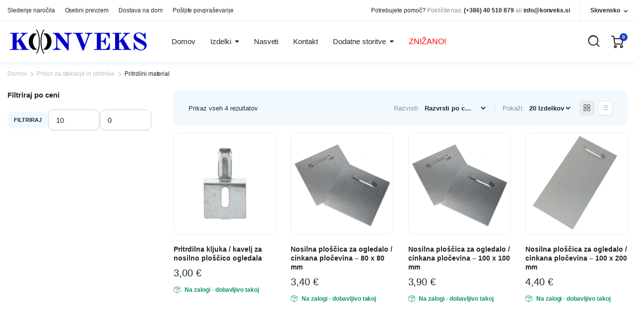

--- FILE ---
content_type: text/html; charset=UTF-8
request_url: https://konveks.si/kategorija-izdelka/pribor-za-steklarje-in-obrtnike/pritrdilni-material/
body_size: 21023
content:
<!DOCTYPE html><html lang="sl-SI"><head><meta charset="UTF-8"><link rel="preconnect" href="https://fonts.gstatic.com/" crossorigin /><meta http-equiv="X-UA-Compatible" content="IE=edge"><meta name="viewport" content="width=device-width, initial-scale=1.0"><title>Pritrdilni material &#8211; Konveks</title><meta name='robots' content='max-image-preview:large' /> <script data-cfasync="false" data-pagespeed-no-defer>var gtm4wp_datalayer_name = "dataLayer";
	var dataLayer = dataLayer || [];</script> <link rel='dns-prefetch' href='//fonts.googleapis.com' /><link rel="alternate" type="application/rss+xml" title="Konveks &raquo; Vir" href="https://konveks.si/feed/" /><link rel="alternate" type="application/rss+xml" title="Konveks &raquo; Vir komentarjev" href="https://konveks.si/comments/feed/" /><link rel="alternate" type="application/rss+xml" title="Konveks &raquo; Pritrdilni material Kategorija Vir" href="https://konveks.si/kategorija-izdelka/pribor-za-steklarje-in-obrtnike/pritrdilni-material/feed/" /><style id='wp-img-auto-sizes-contain-inline-css' type='text/css'>img:is([sizes=auto i],[sizes^="auto," i]){contain-intrinsic-size:3000px 1500px}</style> <script type="litespeed/javascript">WebFontConfig={google:{families:["Krub:ital,wght@0,200;0,300;0,400;0,500;0,600;0,700;1,200;1,300;1,400;1,500;1,600;1,700:latin,latin-ext&display=swap"]}};if(typeof WebFont==="object"&&typeof WebFont.load==="function"){WebFont.load(WebFontConfig)}</script><script data-optimized="1" type="litespeed/javascript" data-src="https://konveks.si/wp-content/plugins/litespeed-cache/assets/js/webfontloader.min.js"></script> <link data-optimized="1" rel='stylesheet' id='wp-block-library-css' href='https://konveks.si/wp-content/litespeed/css/9830bab46804fa130875bfab72fdbc9d.css?ver=dbc9d' type='text/css' media='all' /><style id='classic-theme-styles-inline-css' type='text/css'>/*! This file is auto-generated */
.wp-block-button__link{color:#fff;background-color:#32373c;border-radius:9999px;box-shadow:none;text-decoration:none;padding:calc(.667em + 2px) calc(1.333em + 2px);font-size:1.125em}.wp-block-file__button{background:#32373c;color:#fff;text-decoration:none}</style><style id='global-styles-inline-css' type='text/css'>:root{--wp--preset--aspect-ratio--square:1;--wp--preset--aspect-ratio--4-3:4/3;--wp--preset--aspect-ratio--3-4:3/4;--wp--preset--aspect-ratio--3-2:3/2;--wp--preset--aspect-ratio--2-3:2/3;--wp--preset--aspect-ratio--16-9:16/9;--wp--preset--aspect-ratio--9-16:9/16;--wp--preset--color--black:#000000;--wp--preset--color--cyan-bluish-gray:#abb8c3;--wp--preset--color--white:#ffffff;--wp--preset--color--pale-pink:#f78da7;--wp--preset--color--vivid-red:#cf2e2e;--wp--preset--color--luminous-vivid-orange:#ff6900;--wp--preset--color--luminous-vivid-amber:#fcb900;--wp--preset--color--light-green-cyan:#7bdcb5;--wp--preset--color--vivid-green-cyan:#00d084;--wp--preset--color--pale-cyan-blue:#8ed1fc;--wp--preset--color--vivid-cyan-blue:#0693e3;--wp--preset--color--vivid-purple:#9b51e0;--wp--preset--gradient--vivid-cyan-blue-to-vivid-purple:linear-gradient(135deg,rgb(6,147,227) 0%,rgb(155,81,224) 100%);--wp--preset--gradient--light-green-cyan-to-vivid-green-cyan:linear-gradient(135deg,rgb(122,220,180) 0%,rgb(0,208,130) 100%);--wp--preset--gradient--luminous-vivid-amber-to-luminous-vivid-orange:linear-gradient(135deg,rgb(252,185,0) 0%,rgb(255,105,0) 100%);--wp--preset--gradient--luminous-vivid-orange-to-vivid-red:linear-gradient(135deg,rgb(255,105,0) 0%,rgb(207,46,46) 100%);--wp--preset--gradient--very-light-gray-to-cyan-bluish-gray:linear-gradient(135deg,rgb(238,238,238) 0%,rgb(169,184,195) 100%);--wp--preset--gradient--cool-to-warm-spectrum:linear-gradient(135deg,rgb(74,234,220) 0%,rgb(151,120,209) 20%,rgb(207,42,186) 40%,rgb(238,44,130) 60%,rgb(251,105,98) 80%,rgb(254,248,76) 100%);--wp--preset--gradient--blush-light-purple:linear-gradient(135deg,rgb(255,206,236) 0%,rgb(152,150,240) 100%);--wp--preset--gradient--blush-bordeaux:linear-gradient(135deg,rgb(254,205,165) 0%,rgb(254,45,45) 50%,rgb(107,0,62) 100%);--wp--preset--gradient--luminous-dusk:linear-gradient(135deg,rgb(255,203,112) 0%,rgb(199,81,192) 50%,rgb(65,88,208) 100%);--wp--preset--gradient--pale-ocean:linear-gradient(135deg,rgb(255,245,203) 0%,rgb(182,227,212) 50%,rgb(51,167,181) 100%);--wp--preset--gradient--electric-grass:linear-gradient(135deg,rgb(202,248,128) 0%,rgb(113,206,126) 100%);--wp--preset--gradient--midnight:linear-gradient(135deg,rgb(2,3,129) 0%,rgb(40,116,252) 100%);--wp--preset--font-size--small:13px;--wp--preset--font-size--medium:20px;--wp--preset--font-size--large:36px;--wp--preset--font-size--x-large:42px;--wp--preset--spacing--20:0.44rem;--wp--preset--spacing--30:0.67rem;--wp--preset--spacing--40:1rem;--wp--preset--spacing--50:1.5rem;--wp--preset--spacing--60:2.25rem;--wp--preset--spacing--70:3.38rem;--wp--preset--spacing--80:5.06rem;--wp--preset--shadow--natural:6px 6px 9px rgba(0, 0, 0, 0.2);--wp--preset--shadow--deep:12px 12px 50px rgba(0, 0, 0, 0.4);--wp--preset--shadow--sharp:6px 6px 0px rgba(0, 0, 0, 0.2);--wp--preset--shadow--outlined:6px 6px 0px -3px rgb(255, 255, 255), 6px 6px rgb(0, 0, 0);--wp--preset--shadow--crisp:6px 6px 0px rgb(0, 0, 0)}:where(.is-layout-flex){gap:.5em}:where(.is-layout-grid){gap:.5em}body .is-layout-flex{display:flex}.is-layout-flex{flex-wrap:wrap;align-items:center}.is-layout-flex>:is(*,div){margin:0}body .is-layout-grid{display:grid}.is-layout-grid>:is(*,div){margin:0}:where(.wp-block-columns.is-layout-flex){gap:2em}:where(.wp-block-columns.is-layout-grid){gap:2em}:where(.wp-block-post-template.is-layout-flex){gap:1.25em}:where(.wp-block-post-template.is-layout-grid){gap:1.25em}.has-black-color{color:var(--wp--preset--color--black)!important}.has-cyan-bluish-gray-color{color:var(--wp--preset--color--cyan-bluish-gray)!important}.has-white-color{color:var(--wp--preset--color--white)!important}.has-pale-pink-color{color:var(--wp--preset--color--pale-pink)!important}.has-vivid-red-color{color:var(--wp--preset--color--vivid-red)!important}.has-luminous-vivid-orange-color{color:var(--wp--preset--color--luminous-vivid-orange)!important}.has-luminous-vivid-amber-color{color:var(--wp--preset--color--luminous-vivid-amber)!important}.has-light-green-cyan-color{color:var(--wp--preset--color--light-green-cyan)!important}.has-vivid-green-cyan-color{color:var(--wp--preset--color--vivid-green-cyan)!important}.has-pale-cyan-blue-color{color:var(--wp--preset--color--pale-cyan-blue)!important}.has-vivid-cyan-blue-color{color:var(--wp--preset--color--vivid-cyan-blue)!important}.has-vivid-purple-color{color:var(--wp--preset--color--vivid-purple)!important}.has-black-background-color{background-color:var(--wp--preset--color--black)!important}.has-cyan-bluish-gray-background-color{background-color:var(--wp--preset--color--cyan-bluish-gray)!important}.has-white-background-color{background-color:var(--wp--preset--color--white)!important}.has-pale-pink-background-color{background-color:var(--wp--preset--color--pale-pink)!important}.has-vivid-red-background-color{background-color:var(--wp--preset--color--vivid-red)!important}.has-luminous-vivid-orange-background-color{background-color:var(--wp--preset--color--luminous-vivid-orange)!important}.has-luminous-vivid-amber-background-color{background-color:var(--wp--preset--color--luminous-vivid-amber)!important}.has-light-green-cyan-background-color{background-color:var(--wp--preset--color--light-green-cyan)!important}.has-vivid-green-cyan-background-color{background-color:var(--wp--preset--color--vivid-green-cyan)!important}.has-pale-cyan-blue-background-color{background-color:var(--wp--preset--color--pale-cyan-blue)!important}.has-vivid-cyan-blue-background-color{background-color:var(--wp--preset--color--vivid-cyan-blue)!important}.has-vivid-purple-background-color{background-color:var(--wp--preset--color--vivid-purple)!important}.has-black-border-color{border-color:var(--wp--preset--color--black)!important}.has-cyan-bluish-gray-border-color{border-color:var(--wp--preset--color--cyan-bluish-gray)!important}.has-white-border-color{border-color:var(--wp--preset--color--white)!important}.has-pale-pink-border-color{border-color:var(--wp--preset--color--pale-pink)!important}.has-vivid-red-border-color{border-color:var(--wp--preset--color--vivid-red)!important}.has-luminous-vivid-orange-border-color{border-color:var(--wp--preset--color--luminous-vivid-orange)!important}.has-luminous-vivid-amber-border-color{border-color:var(--wp--preset--color--luminous-vivid-amber)!important}.has-light-green-cyan-border-color{border-color:var(--wp--preset--color--light-green-cyan)!important}.has-vivid-green-cyan-border-color{border-color:var(--wp--preset--color--vivid-green-cyan)!important}.has-pale-cyan-blue-border-color{border-color:var(--wp--preset--color--pale-cyan-blue)!important}.has-vivid-cyan-blue-border-color{border-color:var(--wp--preset--color--vivid-cyan-blue)!important}.has-vivid-purple-border-color{border-color:var(--wp--preset--color--vivid-purple)!important}.has-vivid-cyan-blue-to-vivid-purple-gradient-background{background:var(--wp--preset--gradient--vivid-cyan-blue-to-vivid-purple)!important}.has-light-green-cyan-to-vivid-green-cyan-gradient-background{background:var(--wp--preset--gradient--light-green-cyan-to-vivid-green-cyan)!important}.has-luminous-vivid-amber-to-luminous-vivid-orange-gradient-background{background:var(--wp--preset--gradient--luminous-vivid-amber-to-luminous-vivid-orange)!important}.has-luminous-vivid-orange-to-vivid-red-gradient-background{background:var(--wp--preset--gradient--luminous-vivid-orange-to-vivid-red)!important}.has-very-light-gray-to-cyan-bluish-gray-gradient-background{background:var(--wp--preset--gradient--very-light-gray-to-cyan-bluish-gray)!important}.has-cool-to-warm-spectrum-gradient-background{background:var(--wp--preset--gradient--cool-to-warm-spectrum)!important}.has-blush-light-purple-gradient-background{background:var(--wp--preset--gradient--blush-light-purple)!important}.has-blush-bordeaux-gradient-background{background:var(--wp--preset--gradient--blush-bordeaux)!important}.has-luminous-dusk-gradient-background{background:var(--wp--preset--gradient--luminous-dusk)!important}.has-pale-ocean-gradient-background{background:var(--wp--preset--gradient--pale-ocean)!important}.has-electric-grass-gradient-background{background:var(--wp--preset--gradient--electric-grass)!important}.has-midnight-gradient-background{background:var(--wp--preset--gradient--midnight)!important}.has-small-font-size{font-size:var(--wp--preset--font-size--small)!important}.has-medium-font-size{font-size:var(--wp--preset--font-size--medium)!important}.has-large-font-size{font-size:var(--wp--preset--font-size--large)!important}.has-x-large-font-size{font-size:var(--wp--preset--font-size--x-large)!important}:where(.wp-block-post-template.is-layout-flex){gap:1.25em}:where(.wp-block-post-template.is-layout-grid){gap:1.25em}:where(.wp-block-term-template.is-layout-flex){gap:1.25em}:where(.wp-block-term-template.is-layout-grid){gap:1.25em}:where(.wp-block-columns.is-layout-flex){gap:2em}:where(.wp-block-columns.is-layout-grid){gap:2em}:root :where(.wp-block-pullquote){font-size:1.5em;line-height:1.6}</style><link data-optimized="1" rel='stylesheet' id='category_listing_for_woocommerce_css-css' href='https://konveks.si/wp-content/litespeed/css/68f3441f19ab37efa9e51680c8c6214c.css?ver=6214c' type='text/css' media='all' /><link data-optimized="1" rel='stylesheet' id='contact-form-7-css' href='https://konveks.si/wp-content/litespeed/css/97b3a8ef261bfb375a7dab9788e1cee5.css?ver=1cee5' type='text/css' media='all' /><link data-optimized="1" rel='stylesheet' id='menu-image-css' href='https://konveks.si/wp-content/litespeed/css/080f99ec0a2361d39ea15290c6456d98.css?ver=56d98' type='text/css' media='all' /><link data-optimized="1" rel='stylesheet' id='dashicons-css' href='https://konveks.si/wp-content/litespeed/css/3d3acc1fb7e3cb18a95a649c4115680d.css?ver=5680d' type='text/css' media='all' /><style id='woocommerce-inline-inline-css' type='text/css'>.woocommerce form .form-row .required{visibility:visible}</style><link data-optimized="1" rel='stylesheet' id='klb-single-ajax-css' href='https://konveks.si/wp-content/litespeed/css/a18769d2cc2ea9d0867969e762e8018b.css?ver=8018b' type='text/css' media='all' /><link data-optimized="1" rel='stylesheet' id='klb-notice-ajax-css' href='https://konveks.si/wp-content/litespeed/css/6542e277404a9942dfc39ea57e209abe.css?ver=09abe' type='text/css' media='all' /><link data-optimized="1" rel='stylesheet' id='klbtheme-swatches-css' href='https://konveks.si/wp-content/litespeed/css/e2ade2ddb1e4ddacdd22564a674e022e.css?ver=e022e' type='text/css' media='all' /><link data-optimized="1" rel='stylesheet' id='klb-back-to-top-css' href='https://konveks.si/wp-content/litespeed/css/95d9062ba17d6f0e26e1671cceeb0633.css?ver=b0633' type='text/css' media='all' /><link data-optimized="1" rel='stylesheet' id='partdo-ajax-search-css' href='https://konveks.si/wp-content/litespeed/css/d3beb476b8546fee0dfcb6b54ac6e162.css?ver=6e162' type='text/css' media='all' /><link data-optimized="1" rel='stylesheet' id='klb-product-badge-css' href='https://konveks.si/wp-content/litespeed/css/ecbbc97710dfc5cd6b502c4bd7eb7805.css?ver=b7805' type='text/css' media='all' /><link data-optimized="1" rel='stylesheet' id='partdo-single-gallery-css' href='https://konveks.si/wp-content/litespeed/css/8a545b20e836370a8c672e05fbcea0d4.css?ver=ea0d4' type='text/css' media='all' /><link data-optimized="1" rel='stylesheet' id='spgw_woocommerce_styles-css' href='https://konveks.si/wp-content/litespeed/css/da5e96b4a47aa71e0bd74661690a4e17.css?ver=a4e17' type='text/css' media='all' /><link data-optimized="1" rel='stylesheet' id='spgw_woocommerce_popup_styles-css' href='https://konveks.si/wp-content/litespeed/css/5a3ba6f928374c19df40b6ce04154a29.css?ver=54a29' type='text/css' media='all' /><link data-optimized="1" rel='stylesheet' id='spgw_woocommerce_popup_mystyles-css' href='https://konveks.si/wp-content/litespeed/css/d8bf2fa6441d071a8f69146255e69cc7.css?ver=69cc7' type='text/css' media='all' /><link data-optimized="1" rel='stylesheet' id='bootstrap-css' href='https://konveks.si/wp-content/litespeed/css/0be1396ca6d5cb167c20567a9d13908f.css?ver=3908f' type='text/css' media='all' /><link data-optimized="1" rel='stylesheet' id='partdo-base-css' href='https://konveks.si/wp-content/litespeed/css/9558af2b991b0f43657fe3e92d3cd568.css?ver=cd568' type='text/css' media='all' /><link data-optimized="1" rel='stylesheet' id='partdo-klbicon-css' href='https://konveks.si/wp-content/litespeed/css/590d9a3bc5eac489f090630daa0a5c0d.css?ver=a5c0d' type='text/css' media='all' /><link data-optimized="1" rel='stylesheet' id='partdo-style-css' href='https://konveks.si/wp-content/litespeed/css/f50f3ceff4ad8484cb4552508f056199.css?ver=56199' type='text/css' media='all' /><link data-optimized="1" rel='stylesheet' id='parent-style-css' href='https://konveks.si/wp-content/litespeed/css/acaced4a12189253e8733910e97eba7a.css?ver=eba7a' type='text/css' media='all' /><link data-optimized="1" rel='stylesheet' id='partdo-child-style-css' href='https://konveks.si/wp-content/litespeed/css/f50f3ceff4ad8484cb4552508f056199.css?ver=56199' type='text/css' media='all' /> <script type="text/template" id="tmpl-variation-template"><div class="woocommerce-variation-description">{{{ data.variation.variation_description }}}</div>
	<div class="woocommerce-variation-price">{{{ data.variation.price_html }}}</div>
	<div class="woocommerce-variation-availability">{{{ data.variation.availability_html }}}</div></script> <script type="text/template" id="tmpl-unavailable-variation-template"><p role="alert">Ta izdelek ni na voljo. Izberite drugo kombinacijo.</p></script> <script type="text/javascript" src="https://konveks.si/wp-includes/js/jquery/jquery.min.js" id="jquery-core-js"></script> <script data-optimized="1" type="litespeed/javascript" data-src="https://konveks.si/wp-content/litespeed/js/65a307745dcb1b6e3d34c46991500dae.js?ver=00dae" id="jquery-migrate-js"></script> <script data-optimized="1" type="text/javascript" src="https://konveks.si/wp-content/litespeed/js/9df643f947be6929c3ad147d7870be00.js?ver=0be00" id="wc-jquery-blockui-js" defer="defer" data-wp-strategy="defer"></script> <script id="wc-add-to-cart-js-extra" type="litespeed/javascript">var wc_add_to_cart_params={"ajax_url":"/wp-admin/admin-ajax.php","wc_ajax_url":"/?wc-ajax=%%endpoint%%","i18n_view_cart":"Prika\u017ei ko\u0161arico","cart_url":"https://konveks.si/kosarica/","is_cart":"","cart_redirect_after_add":"no"}</script> <script data-optimized="1" type="text/javascript" src="https://konveks.si/wp-content/litespeed/js/732f55c894989f201fa3d816376a424f.js?ver=a424f" id="wc-add-to-cart-js" defer="defer" data-wp-strategy="defer"></script> <script data-optimized="1" type="text/javascript" src="https://konveks.si/wp-content/litespeed/js/a3186047f9c3e498694ee394c8202215.js?ver=02215" id="wc-js-cookie-js" defer="defer" data-wp-strategy="defer"></script> <script id="woocommerce-js-extra" type="litespeed/javascript">var woocommerce_params={"ajax_url":"/wp-admin/admin-ajax.php","wc_ajax_url":"/?wc-ajax=%%endpoint%%","i18n_password_show":"Prika\u017ei geslo","i18n_password_hide":"Skrij geslo"}</script> <script data-optimized="1" type="text/javascript" src="https://konveks.si/wp-content/litespeed/js/e6e7a78e8535c75416859a0f1a8d3407.js?ver=d3407" id="woocommerce-js" defer="defer" data-wp-strategy="defer"></script> <script id="partdo-load-more-js-extra" type="litespeed/javascript">var loadmore={"ajaxurl":"https://konveks.si/wp-admin/admin-ajax.php","current_page":"1","per_page":"20","max_page":"1","term_id":"323","taxonomy":"product_cat","filter_cat":"","layered_nav":[],"on_sale":"","orderby":"","shop_view":"","min_price":"","max_price":"","no_more_products":"Prikazani so vsi izdelki","is_search":"","s":""}</script> <script data-optimized="1" type="litespeed/javascript" data-src="https://konveks.si/wp-content/litespeed/js/920c555e79a9e4345761056ddfc380b0.js?ver=380b0" id="partdo-load-more-js"></script> <script data-optimized="1" type="litespeed/javascript" data-src="https://konveks.si/wp-content/litespeed/js/848794f28bf06949cb10930d0185f3d4.js?ver=5f3d4" id="klb-single-ajax-js"></script> <script data-optimized="1" type="litespeed/javascript" data-src="https://konveks.si/wp-content/litespeed/js/4ae1a818f879b8371a7302f42d34458c.js?ver=4458c" id="klb-notice-ajax-js"></script> <script data-optimized="1" type="litespeed/javascript" data-src="https://konveks.si/wp-content/litespeed/js/64a67310b07fba88fafdef38c2883b8b.js?ver=83b8b" id="underscore-js"></script> <script id="wp-util-js-extra" type="litespeed/javascript">var _wpUtilSettings={"ajax":{"url":"/wp-admin/admin-ajax.php"}}</script> <script data-optimized="1" type="litespeed/javascript" data-src="https://konveks.si/wp-content/litespeed/js/7722c690d2ac8a96aa37467b5a845543.js?ver=45543" id="wp-util-js"></script> <script id="wc-add-to-cart-variation-js-extra" type="litespeed/javascript">var wc_add_to_cart_variation_params={"wc_ajax_url":"/?wc-ajax=%%endpoint%%","i18n_no_matching_variations_text":"Noben izdelek ne ustreza va\u0161i izbiri. Izberite druga\u010dno kombinacijo.","i18n_make_a_selection_text":"Izberite nekaj mo\u017enosti izdelka, preden ga dodate v ko\u0161arico.","i18n_unavailable_text":"Ta izdelek ni na voljo. Izberite drugo kombinacijo.","i18n_reset_alert_text":"Va\u0161 izbor je bil ponastavljen. Preden ta izdelek dodate v ko\u0161arico, morate izbrati nekaj mo\u017enosti."}</script> <script data-optimized="1" type="text/javascript" src="https://konveks.si/wp-content/litespeed/js/2f5991080d6558dd342ef41bda7c6495.js?ver=c6495" id="wc-add-to-cart-variation-js" defer="defer" data-wp-strategy="defer"></script> <script data-optimized="1" type="litespeed/javascript" data-src="https://konveks.si/wp-content/litespeed/js/ddae5e0b03b09127161133b288333b1c.js?ver=33b1c" id="klb-back-to-top-js"></script> <script id="partdo-ajax-search-js-extra" type="litespeed/javascript">var partdosearch={"ajaxurl":"https://konveks.si/wp-admin/admin-ajax.php"}</script> <script data-optimized="1" type="litespeed/javascript" data-src="https://konveks.si/wp-content/litespeed/js/a439f845e92fe67adb2f50a1459489a2.js?ver=489a2" id="partdo-ajax-search-js"></script> <script data-optimized="1" type="litespeed/javascript" data-src="https://konveks.si/wp-content/litespeed/js/ef4ff9db29460424153dba995c58bac7.js?ver=8bac7" id="sfwp_polyfill_js-js"></script> <script data-optimized="1" type="litespeed/javascript" data-src="https://konveks.si/wp-content/litespeed/js/1a8395c78bf0caef6ccfadb3b1995733.js?ver=95733" id="pjax-helpers-js"></script> <link rel="https://api.w.org/" href="https://konveks.si/wp-json/" /><link rel="alternate" title="JSON" type="application/json" href="https://konveks.si/wp-json/wp/v2/product_cat/323" /><link rel="EditURI" type="application/rsd+xml" title="RSD" href="https://konveks.si/xmlrpc.php?rsd" /><meta name="generator" content="WordPress 6.9" /><meta name="generator" content="WooCommerce 10.4.3" /><style id="woo-custom-stock-status" data-wcss-ver="1.6.6" >.woocommerce div.product .woo-custom-stock-status.in_stock_color{color:#77a464!important;font-size:inherit}.woo-custom-stock-status.in_stock_color{color:#77a464!important;font-size:inherit}.wc-block-components-product-badge{display:none!important}ul .in_stock_color,ul.products .in_stock_color,li.wc-block-grid__product .in_stock_color{color:#77a464!important;font-size:inherit}.woocommerce-table__product-name .in_stock_color{color:#77a464!important;font-size:inherit}p.in_stock_color{color:#77a464!important;font-size:inherit}.woocommerce div.product .wc-block-components-product-price .woo-custom-stock-status{font-size:16px}.woocommerce div.product .woo-custom-stock-status.only_s_left_in_stock_color{color:#77a464!important;font-size:inherit}.woo-custom-stock-status.only_s_left_in_stock_color{color:#77a464!important;font-size:inherit}.wc-block-components-product-badge{display:none!important}ul .only_s_left_in_stock_color,ul.products .only_s_left_in_stock_color,li.wc-block-grid__product .only_s_left_in_stock_color{color:#77a464!important;font-size:inherit}.woocommerce-table__product-name .only_s_left_in_stock_color{color:#77a464!important;font-size:inherit}p.only_s_left_in_stock_color{color:#77a464!important;font-size:inherit}.woocommerce div.product .wc-block-components-product-price .woo-custom-stock-status{font-size:16px}.woocommerce div.product .woo-custom-stock-status.can_be_backordered_color{color:#77a464!important;font-size:inherit}.woo-custom-stock-status.can_be_backordered_color{color:#77a464!important;font-size:inherit}.wc-block-components-product-badge{display:none!important}ul .can_be_backordered_color,ul.products .can_be_backordered_color,li.wc-block-grid__product .can_be_backordered_color{color:#77a464!important;font-size:inherit}.woocommerce-table__product-name .can_be_backordered_color{color:#77a464!important;font-size:inherit}p.can_be_backordered_color{color:#77a464!important;font-size:inherit}.woocommerce div.product .wc-block-components-product-price .woo-custom-stock-status{font-size:16px}.woocommerce div.product .woo-custom-stock-status.s_in_stock_color{color:#77a464!important;font-size:inherit}.woo-custom-stock-status.s_in_stock_color{color:#77a464!important;font-size:inherit}.wc-block-components-product-badge{display:none!important}ul .s_in_stock_color,ul.products .s_in_stock_color,li.wc-block-grid__product .s_in_stock_color{color:#77a464!important;font-size:inherit}.woocommerce-table__product-name .s_in_stock_color{color:#77a464!important;font-size:inherit}p.s_in_stock_color{color:#77a464!important;font-size:inherit}.woocommerce div.product .wc-block-components-product-price .woo-custom-stock-status{font-size:16px}.woocommerce div.product .woo-custom-stock-status.available_on_backorder_color{color:#ff6c00!important;font-size:inherit}.woo-custom-stock-status.available_on_backorder_color{color:#ff6c00!important;font-size:inherit}.wc-block-components-product-badge{display:none!important}ul .available_on_backorder_color,ul.products .available_on_backorder_color,li.wc-block-grid__product .available_on_backorder_color{color:#ff6c00!important;font-size:inherit}.woocommerce-table__product-name .available_on_backorder_color{color:#ff6c00!important;font-size:inherit}p.available_on_backorder_color{color:#ff6c00!important;font-size:inherit}.woocommerce div.product .wc-block-components-product-price .woo-custom-stock-status{font-size:16px}.woocommerce div.product .woo-custom-stock-status.out_of_stock_color{color:#ff6c00!important;font-size:inherit}.woo-custom-stock-status.out_of_stock_color{color:#ff6c00!important;font-size:inherit}.wc-block-components-product-badge{display:none!important}ul .out_of_stock_color,ul.products .out_of_stock_color,li.wc-block-grid__product .out_of_stock_color{color:#ff6c00!important;font-size:inherit}.woocommerce-table__product-name .out_of_stock_color{color:#ff6c00!important;font-size:inherit}p.out_of_stock_color{color:#ff6c00!important;font-size:inherit}.woocommerce div.product .wc-block-components-product-price .woo-custom-stock-status{font-size:16px}.woocommerce div.product .woo-custom-stock-status.grouped_product_stock_status_color{color:#77a464!important;font-size:inherit}.woo-custom-stock-status.grouped_product_stock_status_color{color:#77a464!important;font-size:inherit}.wc-block-components-product-badge{display:none!important}ul .grouped_product_stock_status_color,ul.products .grouped_product_stock_status_color,li.wc-block-grid__product .grouped_product_stock_status_color{color:#77a464!important;font-size:inherit}.woocommerce-table__product-name .grouped_product_stock_status_color{color:#77a464!important;font-size:inherit}p.grouped_product_stock_status_color{color:#77a464!important;font-size:inherit}.woocommerce div.product .wc-block-components-product-price .woo-custom-stock-status{font-size:16px}.wd-product-stock.stock{display:none}.woocommerce-variation-price:not(:empty)+.woocommerce-variation-availability{margin-left:0}.woocommerce-variation-price{display:block!important}.woocommerce-variation-availability{display:block!important}</style><script></script> <script data-cfasync="false" data-pagespeed-no-defer type="text/javascript">var dataLayer_content = {"pagePostType":"product","pagePostType2":"tax-product","pageCategory":[]};
	dataLayer.push( dataLayer_content );</script> <script data-cfasync="false" data-pagespeed-no-defer type="text/javascript">(function(w,d,s,l,i){w[l]=w[l]||[];w[l].push({'gtm.start':
new Date().getTime(),event:'gtm.js'});var f=d.getElementsByTagName(s)[0],
j=d.createElement(s),dl=l!='dataLayer'?'&l='+l:'';j.async=true;j.src=
'//www.googletagmanager.com/gtm.js?id='+i+dl;f.parentNode.insertBefore(j,f);
})(window,document,'script','dataLayer','GTM-TVZ9XCJ2');</script> <style type="text/css">@media(max-width:64rem){.single .product-type-simple form.cart{position:fixed;bottom:0;right:0;z-index:9999;background:#fff;margin-bottom:0;padding:15px;-webkit-box-shadow:0 -2px 5px rgb(0 0 0 / 7%);box-shadow:0 -2px 5px rgb(0 0 0 / 7%);justify-content:space-between;width:100%}.single .woocommerce-variation-add-to-cart{display:-webkit-box;display:-ms-flexbox;display:flex;position:fixed;bottom:0;right:0;z-index:9999;background:#fff;margin-bottom:0;padding:15px;-webkit-box-shadow:0 -2px 5px rgb(0 0 0 / 7%);box-shadow:0 -2px 5px rgb(0 0 0 / 7%);justify-content:space-between;width:100%;flex-wrap:wrap;width:100%}.single .site-footer .footer-row.footer-copyright{margin-bottom:79px}}:root{--color-primary:#1f40b2}.site-header .dropdown-cats>a,.site-header .header-border,.site-header .quick-button .count{background-color:#1f40b2}:root{--color-primary-dark:#1f40b2}:root{--color-danger:#1f40b2}:root{--color-danger-light:#dbf3fd}:root{--color-success:#1f40b2}.site-header.header-type-1 .header-border{background-color:#1f40b2}.site-header.header-type-1 .header-topbar{background-color:;color:}.site-header.header-type-1 .klbth-menu-wrapper.topbar .klbth-menu>li:hover>a,.site-header.header-type-1 .header-topbar .header-notice p a:hover,.site-header.header-type-1 .klbth-menu-wrapper.topbar .klbth-menu .sub-menu li a:hover{color:#1f40b2}.site-header.header-type-1 .header-main,.site-header.header-type-1 .header-nav,.site-header.header-type-1 .header-mobile{background-color:}.site-header.header-type-1 .header-topbar{border-color:}.site-header.header-type-1 .klbth-menu-wrapper.primary .klbth-menu>.menu-item>a,.site-header.header-type-1 .mega-items .mega-item>a{color:}.site-header.header-type-1 .klbth-menu-wrapper.primary .klbth-menu>.menu-item:hover>a,.site-header.header-type-1 .mega-items .mega-item:hover>a{color:#1f40b2}.site-header.header-type-1 .klbth-menu-wrapper.primary .menu-item-has-children .sub-menu .menu-item:hover>a{background-color:#ebf2ff;color:#1f40b2}.site-header.header-type-1 .klbth-menu-wrapper.primary .menu-item-has-children .sub-menu .menu-item a{color:}.site-header.header-type-1 .quick-button .quick-icon,.site-header.header-type-1 .quick-button .quick-text,.site-header.header-type-1 .quick-button .arrow{color:}.site-header.header-type-1 .notice-button .notice-link{color:#1f40b2}.site-header.header-type-2 .header-notify{color:}.site-header.header-type-2 .header-topbar,.site-header.header-type-2 .klbth-menu-wrapper.topbar .klbth-menu>li:hover>a{background-color:;color:}.site-header.header-type-2 .klbth-menu-wrapper.topbar .klbth-menu>li>a:hover,.site-header.header-type-2 .header-topbar .header-notice p a:hover,.site-header.header-type-2 .klbth-menu-wrapper.topbar .klbth-menu .sub-menu li a:hover,.site-header.header-type-2 .klbth-menu-wrapper.topbar .klbth-menu>li:hover>a{color:#1f40b2}.site-header.header-type-2 .header-main,.site-header.header-type-2 .header-nav,.site-header.header-type-2 .header-mobile{background-color:}.site-header.header-type-2 .header-topbar{border-color:}.site-header.header-type-2 .klbth-menu-wrapper.primary .klbth-menu>.menu-item>a,.site-header.header-type-2 .mega-items .mega-item>a{color:}.site-header.header-type-2 .klbth-menu-wrapper.primary .klbth-menu>.menu-item:hover>a,.site-header.header-type-2 .mega-items .mega-item:hover>a{color:#1f40b2}.site-header.header-type-2 .klbth-menu-wrapper.primary .menu-item-has-children .sub-menu .menu-item a{color:}.site-header.header-type-2 .klbth-menu-wrapper.primary .menu-item-has-children .sub-menu .menu-item:hover>a{background-color:#ebf2ff;color:#1f40b2}.site-header.header-type-2 .quick-button .quick-icon{color:}.site-header.klb-type-3 .header-border{background-color:#1f40b2}.site-header.klb-type-3 .header-sub{background-color:#fff}.site-header.klb-type-3 .klbth-menu-wrapper.horizontal .klbth-menu li a{color:}.site-header.klb-type-3 .klbth-menu-wrapper.primary .klbth-menu>.menu-item>a:hover,.site-header.klb-type-3 .klbth-menu-wrapper.topbar .klbth-menu .sub-menu li a:hover,.site-header.klb-type-3 .klbth-menu-wrapper.topbar .klbth-menu>li:hover>a{color:#1f40b2}.site-header.klb-type-3 .header-main,.site-header.klb-type-3 .header-mobile{background-color:#fff}.site-header.klb-type-3 .header-sub{border-color:}.site-header.klb-type-3 .quick-button .quick-icon,.site-header.klb-type-3 .quick-button .quick-text,.site-header.klb-type-3 .quick-button .arrow{color:}.site-header.klb-type-4 .header-notify{color:}.site-header.klb-type-4 .header-sub{background-color:}.site-header.klb-type-4 .klbth-menu-wrapper.horizontal .klbth-menu li a{color:}.site-header.klb-type-4 .klbth-menu-wrapper.primary .klbth-menu>.menu-item>a:hover,.site-header.klb-type-4 .klbth-menu-wrapper.topbar .klbth-menu .sub-menu li a:hover,.site-header.klb-type-4 .klbth-menu-wrapper.topbar .klbth-menu>li:hover>a{color:#1f40b2}.site-header.klb-type-4 .header-main,.site-header.klb-type-4 .header-mobile{background-color:}.site-header.klb-type-4 .header-sub{border-color:}.site-header.klb-type-4 .quick-button .quick-icon,.site-header.klb-type-4 .quick-button .quick-text,.site-header.klb-type-4 .quick-button .arrow{color:}.klbth-modal-holder .klbth-modal-header .entry-title{color:}.service-search-modal .entry-description{color:}.service-search-modal .service-description p{color:}.site-header .discount-products-header .entry-title{color:}.site-header .discount-products-header p{color:}.widget_banner .klbth-banner .entry-heading .entry-title{color:}.widget_banner .klbth-banner .badge{background-color:;color:}.widget_banner .klbth-banner .entry-footer .btn.link{color:}.klbth-banner.shop-banner .entry-heading .entry-title{color:#fff}.klbth-banner.shop-banner .badge{background-color:#1f40b2;color:}.klbth-banner.shop-banner .entry-excerpt{color:}.klbth-banner.shop-banner .entry-footer .btn.link{color:#fff}.site-drawer .site-scroll{background-color:}.site-drawer .drawer-heading{color:}.site-drawer .klbth-menu-wrapper .klbth-menu .menu-item{color:;border-color:!important}.site-drawer .drawer-contacts ul li .contact-icon{color:}.site-drawer .drawer-contacts ul li .contact-detail{color:}.site-drawer .drawer-contacts ul li .contact-description{color:}.site-drawer .site-copyright{color:}.mobile-bottom-menu{background-color:}.mobile-bottom-menu ul li a i,.mobile-bottom-menu ul li a svg{color:}.mobile-bottom-menu ul li a span{color:}.site-footer .klbth-newsletter .klbth-newsletter-text .text-icon{color:}.site-footer .footer-row.footer-newsletter{background-color:}.site-footer .footer-newsletter.dark .footer-inner{border-color:!important}.site-footer .klbth-newsletter .klbth-newsletter-text .text-body .entry-title{color:}.site-footer .klbth-newsletter .klbth-newsletter-text .text-body .entry-subtitle{color:}.site-footer .klbth-newsletter .klbth-newsletter-text .text-body .entry-description{color:}.site-footer .footer-row.custom-background-light.dark{background-color:#f1f9ff}.footer-row.dark .klbfooterwidget.widget .widget-title,.footer-row.dark .widget_about_company .company-content .entry-title,.footer-row.dark .widget_contact .company-phone,.site-footer .footer-copyright.dark .mobile-app-content span{color:}.site-footer .subfooter.dark .footer-inner,.site-footer .footer-row.dark .custom-column,.site-footer .footer-row.dark .sub-banners ul li+li,.site-footer .footer-copyright.dark .footer-inner{border-color:!important}.footer-row.dark .widget_nav_menu ul li a,.footer-row.dark .widget_contact .company-works p,.footer-row.dark .widget_about_company .company-content .entry-description p{color:}.site-footer .subfooter.dark .sub-banners ul li{color:}.site-footer .footer-copyright.dark .footer-menu ul li a{color:}.site-footer .footer-copyright.dark .site-copyright p{color:}.site-footer .footer-row.custom-background-dark{background-color:}.site-footer .subfooter.light .footer-inner,.site-footer .footer-row.light .custom-column,.site-footer .footer-row.light .sub-banners ul li+li,.site-footer .footer-copyright.light .footer-inner{border-color:!important}.footer-row.light .klbfooterwidget.widget .widget-title,.footer-row.light .widget_about_company .company-content .entry-title,.footer-row.light .widget_contact .company-phone,.site-footer .footer-copyright.light .mobile-app-content span{color:}.footer-row.light .widget_nav_menu ul li a,.footer-row.light .widget_contact .company-works p,.footer-row.light .widget_about_company .company-content .entry-description p{color:}.site-footer .subfooter.light .sub-banners ul li{color:}.site-footer .footer-copyright.light .footer-menu ul li a{color:}.site-footer .footer-copyright.light .site-copyright p{color:}.site-footer .footer-copyright.light .site-copyright p{color:}.maintenance-mode-wrapper h2.entry-title{color:}.maintenance-mode-wrapper h1.entry-sub{color:}body#error-page .maintenance-content .entry-description{color:}.site-header.header-type-1 .dropdown-cats>a{background-color:#1f40b2;color:}.site-header .dropdown-cats .dropdown-menu,.site-header .dropdown-cats .dropdown-menu .klbth-menu .sub-menu{background-color:#f6f7f9;border-color:}.site-header .dropdown-cats .dropdown-menu .klbth-menu a{color:}.site-header .dropdown-cats .dropdown-menu .klbth-menu a:hover,.site-header .dropdown-cats .dropdown-menu .klbth-menu>.menu-item.menu-item-has-children:hover>a{color:#1f40b2}.site-header .dropdown-cats .dropdown-menu .klbth-menu>.menu-item>a:hover,.site-header .dropdown-cats .dropdown-menu .klbth-menu>.menu-item.menu-item-has-children:hover>a{background-color:#fff}.site-header .dropdown-cats .dropdown-menu .klbth-menu>li>ul.sub-menu>li.menu-item-has-children>a{color:}.single-product .site-content{background-color:}.single-product-wrapper .product-detail .product_title{color:}.single-product-wrapper .product-gallery .flex-control-thumbs li.slick-slide img.flex-active{border-color:}.single-product-wrapper .product-detail .product-meta .product-stock.in-stock{background-color:#ebf2ff;color:#1f40b2}.single-product-wrapper .product-detail .product-meta .product-stock.out-of-stock{background-color:;color:}.single-product-wrapper .cell.product-detail .price ins{color:}.single-product-wrapper .cell.product-detail .price del{color:}.single-product-wrapper .single-product .woocommerce-product-details__short-description{color:}.single-product-wrapper .product-detail .single_add_to_cart_button{background-color:#1f40b2;border-color:#1f40b2;color:}.single-product-wrapper .product-detail .single_add_to_cart_button:hover{background-color:#021d81;border-color:#021d81;color:}.single-product-wrapper .product-detail .product-wishlist p{color:}.single-product-wrapper .product-detail .product-wishlist a{background-color:;border-color:;color:}.single-product-wrapper .product-detail .product-wishlist a:hover{background-color:;border-color:;color:}.single-product-wrapper .product-detail .product-meta.bottom>*>span{color:}.single-product-wrapper .product-detail .product-meta.bottom>* a{color:}.single-product .woocommerce-tabs ul.wc-tabs li.active>a,.single-product .related.products .klb-title h2.entry-title,.single-product .recently-viewed .klb-title h2.entry-title{color:}p.woocommerce-mini-cart__buttons.buttons a:not(.checkout){background-color:;color:}p.woocommerce-mini-cart__buttons.buttons a:not(.checkout):hover{background-color:;color:}p.woocommerce-mini-cart__buttons.buttons a.checkout{background-color:;border-color:;color:}p.woocommerce-mini-cart__buttons.buttons a.checkout:hover{background-color:;border-color:;color:}</style><noscript><style>.woocommerce-product-gallery{ opacity: 1 !important; }</style></noscript><meta name="generator" content="Elementor 3.34.2; features: additional_custom_breakpoints; settings: css_print_method-external, google_font-enabled, font_display-swap"><style>.e-con.e-parent:nth-of-type(n+4):not(.e-lazyloaded):not(.e-no-lazyload),.e-con.e-parent:nth-of-type(n+4):not(.e-lazyloaded):not(.e-no-lazyload) *{background-image:none!important}@media screen and (max-height:1024px){.e-con.e-parent:nth-of-type(n+3):not(.e-lazyloaded):not(.e-no-lazyload),.e-con.e-parent:nth-of-type(n+3):not(.e-lazyloaded):not(.e-no-lazyload) *{background-image:none!important}}@media screen and (max-height:640px){.e-con.e-parent:nth-of-type(n+2):not(.e-lazyloaded):not(.e-no-lazyload),.e-con.e-parent:nth-of-type(n+2):not(.e-lazyloaded):not(.e-no-lazyload) *{background-image:none!important}}</style><link rel="icon" href="https://konveks.si/wp-content/uploads/2023/09/cropped-AC-okroglo_S-32x32.jpg" sizes="32x32" /><link rel="icon" href="https://konveks.si/wp-content/uploads/2023/09/cropped-AC-okroglo_S-192x192.jpg" sizes="192x192" /><link rel="apple-touch-icon" href="https://konveks.si/wp-content/uploads/2023/09/cropped-AC-okroglo_S-180x180.jpg" /><meta name="msapplication-TileImage" content="https://konveks.si/wp-content/uploads/2023/09/cropped-AC-okroglo_S-270x270.jpg" /><style id="kirki-inline-styles">.site-header .header-main .site-brand img{width:286px}.site-header .header-mobile .site-brand img{width:186px}.site-drawer .site-brand img{width:120px}</style></head><body class="archive tax-product_cat term-pritrdilni-material term-323 wp-theme-partdo wp-child-theme-partdo-child theme-partdo woocommerce woocommerce-page woocommerce-no-js  elementor-default elementor-kit-7"><noscript><iframe src="https://www.googletagmanager.com/ns.html?id=GTM-TVZ9XCJ2" height="0" width="0" style="display:none;visibility:hidden" aria-hidden="true"></iframe></noscript><div class="page-content" id="page"><header class="site-header header-type-2 shadow-enable" id="masthead"><div class="header-row header-topbar border-bottom-full hide-below-1200"><div class="container"><div class="header-inner"><div class="column left align-center"><nav class="klbth-menu-wrapper horizontal topbar shadow-enable"><ul id="topbar-left" class="klbth-menu"><li id="menu-item-3862" class="menu-item menu-item-type-post_type menu-item-object-page menu-item-3862"><a href="https://konveks.si/sledenje-narocilu/">Sledenje naročila</a></li><li id="menu-item-6380" class="menu-item menu-item-type-post_type menu-item-object-page menu-item-6380"><a href="https://konveks.si/osebni-prevzem/">Osebni prevzem</a></li><li id="menu-item-6448" class="menu-item menu-item-type-post_type menu-item-object-page menu-item-6448"><a href="https://konveks.si/dostava/">Dostava na dom</a></li><li id="menu-item-7470" class="menu-item menu-item-type-custom menu-item-object-custom menu-item-7470"><a href="https://konveks.si/pomoc/">Pošljite povpraševanje</a></li></ul></nav></div><div class="column right align-center"><div class="header-notice"><p>Potrebujete pomoč? <span>Pokličite nas:</span> <a href="tel:(+386) 40 510 879">(+386) 40 510 879</a> <span>ali</span> <a href="mailto:info@konveks.si">info@konveks.si</a></p></div><div class="header-switcher"><nav class="klbth-menu-wrapper horizontal topbar shadow-enable"><ul id="topbar-right" class="klbth-menu"><li id="menu-item-3655" class="menu-item menu-item-type-custom menu-item-object-custom menu-item-has-children menu-item-3655"><a href="#">Slovensko</a><ul class="sub-menu"><li id="menu-item-6851" class="menu-item menu-item-type-custom menu-item-object-custom menu-item-6851"><a href="http://hr.konveks.eu/">Hrvatsko</a></li><li id="menu-item-3662" class="menu-item menu-item-type-custom menu-item-object-custom menu-item-3662"><a href="http://konveks.eu/en/">English</a></li><li id="menu-item-3660" class="menu-item menu-item-type-custom menu-item-object-custom menu-item-3660"><a href="http://konveks.eu/de/">Deutsch</a></li></ul></li></ul></nav></div></div></div></div></div><div class="header-row header-main height hide-below-1200"><div class="container"><div class="header-inner"><div class="column left align-center"><div class="site-brand">
<a href="https://konveks.si/" title="Konveks">
<img src="https://konveks.si/wp-content/uploads/2025/05/LOGO_2025.png" alt="Konveks">
</a></div><nav class="klbth-menu-wrapper horizontal primary shadow-enable"><ul id="primary-menu" class="klbth-menu"><li id="menu-item-3847" class="menu-item menu-item-type-post_type menu-item-object-page menu-item-home menu-item-3847"><a href="https://konveks.si/">Domov</a></li><li id="menu-item-3836" class="mega-menu menu-item menu-item-type-post_type menu-item-object-page menu-item-has-children menu-item-3836"><a href="https://konveks.si/trgovina/">Izdelki</a><ul class="sub-menu"><li id="menu-item-5944" class="menu-item menu-item-type-taxonomy menu-item-object-product_cat menu-item-has-children menu-item-5944"><a href="https://konveks.si/kategorija-izdelka/prometna-ogledala/">CESTNO PROMETNA OGLEDALA</a><ul class="sub-menu"><li id="menu-item-5969" class="menu-item menu-item-type-taxonomy menu-item-object-product_cat menu-item-5969"><a href="https://konveks.si/kategorija-izdelka/prometna-ogledala/pleksi-prometna-ogledala/" class="menu-image-title-after menu-image-not-hovered"><img loading="lazy" width="24" height="24" src="https://konveks.si/wp-content/uploads/2023/08/mirror.png" class="menu-image menu-image-title-after" alt="" /><span class="menu-image-title-after menu-image-title">Pleksi prometna ogledala</span></a></li><li id="menu-item-5967" class="menu-item menu-item-type-taxonomy menu-item-object-product_cat menu-item-5967"><a href="https://konveks.si/kategorija-izdelka/prometna-ogledala/inox-prometna-ogledala/" class="menu-image-title-after menu-image-not-hovered"><img loading="lazy" width="24" height="24" src="https://konveks.si/wp-content/uploads/2023/08/durable.png" class="menu-image menu-image-title-after" alt="" /><span class="menu-image-title-after menu-image-title">INOX prometna ogledala</span></a></li><li id="menu-item-5966" class="menu-item menu-item-type-taxonomy menu-item-object-product_cat menu-item-5966"><a href="https://konveks.si/kategorija-izdelka/prometna-ogledala/antifrost-prometna-ogledala/" class="menu-image-title-after menu-image-not-hovered"><img loading="lazy" width="24" height="24" src="https://konveks.si/wp-content/uploads/2023/08/snow-proof_2.png" class="menu-image menu-image-title-after" alt="" /><span class="menu-image-title-after menu-image-title">ANTIFROST prometna ogledala</span></a></li><li id="menu-item-5968" class="menu-item menu-item-type-taxonomy menu-item-object-product_cat menu-item-5968"><a href="https://konveks.si/kategorija-izdelka/prometna-ogledala/panoramska-ogledala/" class="menu-image-title-after menu-image-not-hovered"><img loading="lazy" width="24" height="24" src="https://konveks.si/wp-content/uploads/2023/08/dome_2-24x24.png" class="menu-image menu-image-title-after" alt="" /><span class="menu-image-title-after menu-image-title">Panoramska ogledala</span></a></li><li id="menu-item-5970" class="menu-item menu-item-type-taxonomy menu-item-object-product_cat menu-item-5970"><a href="https://konveks.si/kategorija-izdelka/prometna-ogledala/dodatna-oprema-prometna-ogledala/"><span class="dashicons dashicons-hammer after-menu-image-icons"></span><span class="menu-image-title-after menu-image-title">Dodatna oprema: prometna ogledala</span></a></li></ul></li><li id="menu-item-5943" class="menu-item menu-item-type-taxonomy menu-item-object-product_cat menu-item-has-children menu-item-5943"><a href="https://konveks.si/kategorija-izdelka/ceste-in-parkirisca/">OPREMA CEST IN PARKIRIŠČ</a><ul class="sub-menu"><li id="menu-item-5974" class="menu-item menu-item-type-taxonomy menu-item-object-product_cat menu-item-5974"><a href="https://konveks.si/kategorija-izdelka/ceste-in-parkirisca/umirjevalci-prometa/" class="menu-image-title-after menu-image-not-hovered"><img loading="lazy" width="24" height="24" src="https://konveks.si/wp-content/uploads/2023/08/motorway.png" class="menu-image menu-image-title-after" alt="" /><span class="menu-image-title-after menu-image-title">Umirjevalci prometa</span></a></li><li id="menu-item-5972" class="menu-item menu-item-type-taxonomy menu-item-object-product_cat menu-item-5972"><a href="https://konveks.si/kategorija-izdelka/ceste-in-parkirisca/parkirni-omejevalci/" class="menu-image-title-after menu-image-not-hovered"><img loading="lazy" width="24" height="24" src="https://konveks.si/wp-content/uploads/2023/08/lock.png" class="menu-image menu-image-title-after" alt="" /><span class="menu-image-title-after menu-image-title">Parkirni omejevalci</span></a></li><li id="menu-item-5973" class="menu-item menu-item-type-taxonomy menu-item-object-product_cat menu-item-5973"><a href="https://konveks.si/kategorija-izdelka/ceste-in-parkirisca/pragovi-za-kable-in-cevi/" class="menu-image-title-after menu-image-not-hovered"><img loading="lazy" width="24" height="24" src="https://konveks.si/wp-content/uploads/2023/08/road.png" class="menu-image menu-image-title-after" alt="" /><span class="menu-image-title-after menu-image-title">Pragovi za kable in cevi</span></a></li></ul></li><li id="menu-item-5946" class="menu-item menu-item-type-taxonomy menu-item-object-product_cat menu-item-has-children menu-item-5946"><a href="https://konveks.si/kategorija-izdelka/pregrajevanje-in-oznacevanje/">PREGRAJEVANJE IN OZNAČEVANJE</a><ul class="sub-menu"><li id="menu-item-5982" class="menu-item menu-item-type-taxonomy menu-item-object-product_cat menu-item-5982"><a href="https://konveks.si/kategorija-izdelka/pregrajevanje-in-oznacevanje/parkirne-zapore/" class="menu-image-title-after menu-image-not-hovered"><img loading="lazy" width="24" height="24" src="https://konveks.si/wp-content/uploads/2023/08/lock_2.png" class="menu-image menu-image-title-after" alt="" /><span class="menu-image-title-after menu-image-title">Parkirne zapore</span></a></li><li id="menu-item-5985" class="menu-item menu-item-type-taxonomy menu-item-object-product_cat menu-item-5985"><a href="https://konveks.si/kategorija-izdelka/pregrajevanje-in-oznacevanje/zaporni-stebricki-in-stozci/" class="menu-image-title-after menu-image-not-hovered"><img loading="lazy" width="24" height="24" src="https://konveks.si/wp-content/uploads/2023/08/bollards.png" class="menu-image menu-image-title-after" alt="" /><span class="menu-image-title-after menu-image-title">Zaporni stebrički in stožci</span></a></li><li id="menu-item-5983" class="menu-item menu-item-type-taxonomy menu-item-object-product_cat menu-item-5983"><a href="https://konveks.si/kategorija-izdelka/pregrajevanje-in-oznacevanje/pregradni-stebricki-z-verigo-trakom/" class="menu-image-title-after menu-image-not-hovered"><img loading="lazy" width="24" height="24" src="https://konveks.si/wp-content/uploads/2023/08/entrance.png" class="menu-image menu-image-title-after" alt="" /><span class="menu-image-title-after menu-image-title">Pregradni stebrički z verigo, trakom</span></a></li><li id="menu-item-5984" class="menu-item menu-item-type-taxonomy menu-item-object-product_cat menu-item-5984"><a href="https://konveks.si/kategorija-izdelka/pregrajevanje-in-oznacevanje/raztegljive-skarjaste-ograje/" class="menu-image-title-after menu-image-not-hovered"><img loading="lazy" width="24" height="24" src="https://konveks.si/wp-content/uploads/2023/08/fence.png" class="menu-image menu-image-title-after" alt="" /><span class="menu-image-title-after menu-image-title">Raztegljive &#8211; škarjaste ograje</span></a></li></ul></li><li id="menu-item-3845" class="menu-item menu-item-type-post_type menu-item-object-page menu-item-has-children menu-item-3845"><a href="https://konveks.si/trgovina/">DRUGE KATEGORIJE</a><ul class="sub-menu"><li id="menu-item-5948" class="menu-item menu-item-type-taxonomy menu-item-object-product_cat menu-item-5948"><a href="https://konveks.si/kategorija-izdelka/kontrolna-ogledala/" class="menu-image-title-after menu-image-not-hovered"><img loading="lazy" width="24" height="24" src="https://konveks.si/wp-content/uploads/2023/08/food-safety-1-24x24.png" class="menu-image menu-image-title-after" alt="" /><span class="menu-image-title-after menu-image-title">Kontrolna varnostna ogledala</span></a></li><li id="menu-item-5942" class="menu-item menu-item-type-taxonomy menu-item-object-product_cat menu-item-5942"><a href="https://konveks.si/kategorija-izdelka/zascitni-profili-in-pene/" class="menu-image-title-after menu-image-not-hovered"><img loading="lazy" width="24" height="24" src="https://konveks.si/wp-content/uploads/2023/08/barrier_2-1-24x24.png" class="menu-image menu-image-title-after" alt="" /><span class="menu-image-title-after menu-image-title">Zaščitni profili in pene</span></a></li><li id="menu-item-5941" class="menu-item menu-item-type-taxonomy menu-item-object-product_cat menu-item-5941"><a href="https://konveks.si/kategorija-izdelka/urbana-oprema/" class="menu-image-title-after menu-image-not-hovered"><img loading="lazy" width="24" height="24" src="https://konveks.si/wp-content/uploads/2023/08/bicycle-24x24.png" class="menu-image menu-image-title-after" alt="" /><span class="menu-image-title-after menu-image-title">Urbana oprema</span></a></li><li id="menu-item-5945" class="menu-item menu-item-type-taxonomy menu-item-object-product_cat menu-item-5945"><a href="https://konveks.si/kategorija-izdelka/urbana-oprema/opozorilne-taktilne-oznake/" class="menu-image-title-after menu-image-not-hovered"><img loading="lazy" width="24" height="24" src="https://konveks.si/wp-content/uploads/2024/01/tactile-paving-24x24.png" class="menu-image menu-image-title-after" alt="" /><span class="menu-image-title-after menu-image-title">Opozorilne taktilne oznake</span></a></li><li id="menu-item-5947" class="menu-item menu-item-type-taxonomy menu-item-object-product_cat menu-item-5947"><a href="https://konveks.si/kategorija-izdelka/rampe-in-dovozne-klancine/" class="menu-image-title-after menu-image-not-hovered"><img loading="lazy" width="24" height="24" src="https://konveks.si/wp-content/uploads/2023/08/ramp-24x24.png" class="menu-image menu-image-title-after" alt="" /><span class="menu-image-title-after menu-image-title">Rampe in dovozne klančine</span></a></li><li id="menu-item-5981" class="menu-item menu-item-type-taxonomy menu-item-object-product_cat current-product_cat-ancestor menu-item-5981"><a href="https://konveks.si/kategorija-izdelka/pribor-za-steklarje-in-obrtnike/" class="menu-image-title-after menu-image-not-hovered"><img loading="lazy" width="24" height="24" src="https://konveks.si/wp-content/uploads/2023/08/glass-24x24.png" class="menu-image menu-image-title-after" alt="" /><span class="menu-image-title-after menu-image-title">Pribor za steklarje in obrtnike</span></a></li></ul></li></ul></li><li id="menu-item-3843" class="menu-item menu-item-type-post_type menu-item-object-page menu-item-3843"><a href="https://konveks.si/blog/">Nasveti</a></li><li id="menu-item-3844" class="menu-item menu-item-type-post_type menu-item-object-page menu-item-3844"><a href="https://konveks.si/kontakt/">Kontakt</a></li><li id="menu-item-7417" class="menu-item menu-item-type-custom menu-item-object-custom menu-item-has-children menu-item-7417"><a href="#">Dodatne storitve</a><ul class="sub-menu"><li id="menu-item-8153" class="menu-item menu-item-type-post_type menu-item-object-page menu-item-8153"><a href="https://konveks.si/?page_id=7418">Steklene vitrine in omare</a></li><li id="menu-item-8158" class="menu-item menu-item-type-taxonomy menu-item-object-product_cat menu-item-8158"><a href="https://konveks.si/kategorija-izdelka/kopalnisko-pohistvo/">Kopalniško pohištvo</a></li></ul></li><li id="menu-item-8193" class="red-menu menu-item menu-item-type-custom menu-item-object-custom menu-item-8193"><a href="https://konveks.si/znizano/">ZNIŽANO!</a></li></ul></nav></div><div class="column right align-center"><div class="quick-button search-button"><div class="quick-button-inner"><div class="quick-icon"><i class="klbth-icon-search"></i></div></div></div><div class="quick-button cart-button"><a class="quick-button-inner" href="https://konveks.si/kosarica/"><div class="quick-icon"><i class="klbth-icon-shopping-bag-large"></i><span class="cart-count count">0</span></div></a><div class="cart-dropdown hide"><div class="cart-dropdown-wrapper"><div class="fl-mini-cart-content"><div class="cart-empty"><div class="empty-icon">
<svg xmlns="http://www.w3.org/2000/svg" viewBox="0 0 231.523 231.523" style="enable-background:new 0 0 231.523 231.523" xml:space="preserve">
<path d="M107.415 145.798a7.502 7.502 0 0 0 8.231 6.69 7.5 7.5 0 0 0 6.689-8.231l-3.459-33.468a7.5 7.5 0 0 0-14.92 1.542l3.459 33.467zM154.351 152.488a7.501 7.501 0 0 0 8.231-6.69l3.458-33.468a7.499 7.499 0 0 0-6.689-8.231c-4.123-.421-7.806 2.57-8.232 6.689l-3.458 33.468a7.5 7.5 0 0 0 6.69 8.232zM96.278 185.088c-12.801 0-23.215 10.414-23.215 23.215 0 12.804 10.414 23.221 23.215 23.221s23.216-10.417 23.216-23.221c0-12.801-10.415-23.215-23.216-23.215zm0 31.435c-4.53 0-8.215-3.688-8.215-8.221 0-4.53 3.685-8.215 8.215-8.215 4.53 0 8.216 3.685 8.216 8.215 0 4.533-3.686 8.221-8.216 8.221zM173.719 185.088c-12.801 0-23.216 10.414-23.216 23.215 0 12.804 10.414 23.221 23.216 23.221 12.802 0 23.218-10.417 23.218-23.221 0-12.801-10.416-23.215-23.218-23.215zm0 31.435c-4.53 0-8.216-3.688-8.216-8.221 0-4.53 3.686-8.215 8.216-8.215 4.531 0 8.218 3.685 8.218 8.215 0 4.533-3.686 8.221-8.218 8.221z"/>
<path d="M218.58 79.08a7.5 7.5 0 0 0-5.933-2.913H63.152l-6.278-24.141a7.5 7.5 0 0 0-7.259-5.612H18.876a7.5 7.5 0 0 0 0 15h24.94l6.227 23.946c.031.134.066.267.104.398l23.157 89.046a7.5 7.5 0 0 0 7.259 5.612h108.874a7.5 7.5 0 0 0 7.259-5.612l23.21-89.25a7.502 7.502 0 0 0-1.326-6.474zm-34.942 86.338H86.362l-19.309-74.25h135.895l-19.31 74.25zM105.556 52.851a7.478 7.478 0 0 0 5.302 2.195 7.5 7.5 0 0 0 5.302-12.805L92.573 18.665a7.501 7.501 0 0 0-10.605 10.609l23.588 23.577zM159.174 55.045c1.92 0 3.841-.733 5.306-2.199l23.552-23.573a7.5 7.5 0 0 0-.005-10.606 7.5 7.5 0 0 0-10.606.005l-23.552 23.573a7.5 7.5 0 0 0 5.305 12.8zM135.006 48.311h.002a7.5 7.5 0 0 0 7.5-7.498l.008-33.311A7.5 7.5 0 0 0 135.018 0h-.001a7.5 7.5 0 0 0-7.501 7.498l-.008 33.311a7.5 7.5 0 0 0 7.498 7.502z"/>
</svg></div><div class="empty-text">Košarica je prazna.</div></div></div></div></div></div></div></div></div></div><div class="header-row header-mobile hide-above-1200"><div class="container"><div class="header-inner"><div class="column left align-center"><div class="quick-button toggle-button"><div class="quick-button-inner"><div class="quick-icon"><i class="klbth-icon-menu"></i></div></div></div></div><div class="column center align-center"><div class="site-brand">
<a href="https://konveks.si/" title="Konveks">
<img src="https://konveks.si/wp-content/uploads/2025/05/LOGO_2025.png" alt="Konveks">
</a></div></div><div class="column right align-center"><div class="quick-button cart-button"><a class="quick-button-inner" href="https://konveks.si/kosarica/"><div class="quick-icon"><i class="klbth-icon-shopping-bag-large"></i><span class="cart-count count">0</span></div></a><div class="cart-dropdown hide"><div class="cart-dropdown-wrapper"><div class="fl-mini-cart-content"><div class="cart-empty"><div class="empty-icon">
<svg xmlns="http://www.w3.org/2000/svg" viewBox="0 0 231.523 231.523" style="enable-background:new 0 0 231.523 231.523" xml:space="preserve">
<path d="M107.415 145.798a7.502 7.502 0 0 0 8.231 6.69 7.5 7.5 0 0 0 6.689-8.231l-3.459-33.468a7.5 7.5 0 0 0-14.92 1.542l3.459 33.467zM154.351 152.488a7.501 7.501 0 0 0 8.231-6.69l3.458-33.468a7.499 7.499 0 0 0-6.689-8.231c-4.123-.421-7.806 2.57-8.232 6.689l-3.458 33.468a7.5 7.5 0 0 0 6.69 8.232zM96.278 185.088c-12.801 0-23.215 10.414-23.215 23.215 0 12.804 10.414 23.221 23.215 23.221s23.216-10.417 23.216-23.221c0-12.801-10.415-23.215-23.216-23.215zm0 31.435c-4.53 0-8.215-3.688-8.215-8.221 0-4.53 3.685-8.215 8.215-8.215 4.53 0 8.216 3.685 8.216 8.215 0 4.533-3.686 8.221-8.216 8.221zM173.719 185.088c-12.801 0-23.216 10.414-23.216 23.215 0 12.804 10.414 23.221 23.216 23.221 12.802 0 23.218-10.417 23.218-23.221 0-12.801-10.416-23.215-23.218-23.215zm0 31.435c-4.53 0-8.216-3.688-8.216-8.221 0-4.53 3.686-8.215 8.216-8.215 4.531 0 8.218 3.685 8.218 8.215 0 4.533-3.686 8.221-8.218 8.221z"/>
<path d="M218.58 79.08a7.5 7.5 0 0 0-5.933-2.913H63.152l-6.278-24.141a7.5 7.5 0 0 0-7.259-5.612H18.876a7.5 7.5 0 0 0 0 15h24.94l6.227 23.946c.031.134.066.267.104.398l23.157 89.046a7.5 7.5 0 0 0 7.259 5.612h108.874a7.5 7.5 0 0 0 7.259-5.612l23.21-89.25a7.502 7.502 0 0 0-1.326-6.474zm-34.942 86.338H86.362l-19.309-74.25h135.895l-19.31 74.25zM105.556 52.851a7.478 7.478 0 0 0 5.302 2.195 7.5 7.5 0 0 0 5.302-12.805L92.573 18.665a7.501 7.501 0 0 0-10.605 10.609l23.588 23.577zM159.174 55.045c1.92 0 3.841-.733 5.306-2.199l23.552-23.573a7.5 7.5 0 0 0-.005-10.606 7.5 7.5 0 0 0-10.606.005l-23.552 23.573a7.5 7.5 0 0 0 5.305 12.8zM135.006 48.311h.002a7.5 7.5 0 0 0 7.5-7.498l.008-33.311A7.5 7.5 0 0 0 135.018 0h-.001a7.5 7.5 0 0 0-7.501 7.498l-.008 33.311a7.5 7.5 0 0 0 7.498 7.502z"/>
</svg></div><div class="empty-text">Košarica je prazna.</div></div></div></div></div></div></div></div></div></div></header><div class="site-primary" id="main"><div class="site-content" id="content"><div class="shop-container shop-page-wrapper"><div class="container"><nav class="woocommerce-breadcrumb"><ul><li><a href="https://konveks.si">Domov</a></li><li><a href="https://konveks.si/kategorija-izdelka/pribor-za-steklarje-in-obrtnike/">Pribor za steklarje in obrtnike</a></li><li>Pritrdilni material</li></ul></nav><div id="primary" class="content-area"><main id="main" class="site-main" role="main"><header class="woocommerce-products-header"></header><div class="row content-wrapper sidebar-left"><div class="col col-12 col-lg-9 primary-column"><div class="woocommerce-notices-wrapper"></div><div class="before-shop-loop"><div class="filter-button hide-above-992">
<a href="#">
<svg xmlns="http://www.w3.org/2000/svg" height="24px" viewBox="0 0 24 24" width="24px" fill="currentColor"><path d="M0 0h24v24H0V0z" fill="none"/><path d="M10 18h4v-2h-4v2zM3 6v2h18V6H3zm3 7h12v-2H6v2z"/></svg>
Filter			</a></div><p class="woocommerce-result-count" role="alert" aria-relevant="all" data-is-sorted-by="true">
Prikaz vseh 4 rezultatov<span class="screen-reader-text">Razvrščeno po ceni: od najnižje do najvišje</span></p><div class="sorting-products">
<span>Razvrsti:</span><form class="woocommerce-ordering" method="get">
<select
name="orderby"
class="orderby"
aria-label="Shop order"
><option value="popularity" >Razvrsti po priljubljenosti</option><option value="rating" >Razvrsti po povprečni oceni</option><option value="date" >Razvrsti po najnovejšem</option><option value="price"  selected='selected'>Razvrsti po ceni: cenejši najprej</option><option value="price-desc" >Razvrsti po ceni: dražji najprej</option>
</select>
<input type="hidden" name="paged" value="1" /></form></div><div class="per-page-products hide-mobile">
<span>Pokaži:</span><form class="woocommerce-ordering product-filter products-per-page" method="get">
<select name="perpage" class="perpage orderby filterSelect select2-hidden-accessible" data-class="select-filter-perpage" onchange="this.form.submit()"><option value="20" >20 Izdelkov</option><option value="40" >40 Izdelkov</option><option value="60" >60 Izdelkov</option><option value="80" >80 Izdelkov</option>
</select></form></div><div class="product-views-buttons hide-below-992">
<a href="/kategorija-izdelka/pribor-za-steklarje-in-obrtnike/pritrdilni-material/?shop_view=grid_view" class="grid-view active" data-bs-toggle="tooltip" data-bs-placement="top" title="Grid Products">
<i class="klbth-icon-view-grid-thin"></i>
</a>
<a href="/kategorija-izdelka/pribor-za-steklarje-in-obrtnike/pritrdilni-material/?shop_view=list_view" class="list-view" data-bs-toggle="tooltip" data-bs-placement="top" title="List Products">
<i class="klbth-icon-view-list-thin"></i>
</a></div></div><div class="products gutter-30 mobile-2 column-4"><div class="column-item product type-product post-6788 status-publish first instock product_cat-pritrdilni-material has-post-thumbnail taxable shipping-taxable purchasable product-type-simple"><div class="product product-type-1"><div class="product-wrapper"><div class="product-content"><div class="thumbnail-wrapper entry-media"> <a class="" href="https://konveks.si/izdelek/pritrdilna-kljuka-kavelj-za-nosilno-ploscico-ogledala/"><img src="https://konveks.si/wp-content/uploads/2024/02/Stensko-pritrdilo_6-500x500.jpg" alt="Pritrdilna kljuka / kavelj za nosilno ploščico ogledala"></a><div class="product-buttons"></div></div><div class="content-wrapper"><h3 class="product-title"> <a href="https://konveks.si/izdelek/pritrdilna-kljuka-kavelj-za-nosilno-ploscico-ogledala/">Pritrdilna kljuka / kavelj za nosilno ploščico ogledala</a></h3><span class="price"><span class="woocommerce-Price-amount amount"><bdi>3,00&nbsp;<span class="woocommerce-Price-currencySymbol">&euro;</span></bdi></span></span><div class="product-stock in-stock"> <i class="klbth-icon-ecommerce-package-ready"></i><span>Na zalogi - dobavljivo takoj</span></div></div></div><div class="product-footer"><div class="product-footer-inner"><div class="product-footer-details"><ul class="iw cj"><li>Material: cinkana pločevina</li><li><span lang="sl">Debelina: 0,8 mm </span></li></ul></div><a href="/kategorija-izdelka/pribor-za-steklarje-in-obrtnike/pritrdilni-material/?add-to-cart=6788" aria-describedby="woocommerce_loop_add_to_cart_link_describedby_6788" data-quantity="1" class="primary  button product_type_simple add_to_cart_button ajax_add_to_cart" data-product_id="6788" data-product_sku="" aria-label="Dodaj v košarico: &ldquo;Pritrdilna kljuka / kavelj za nosilno ploščico ogledala&rdquo;" rel="nofollow" data-success_message="&ldquo;Pritrdilna kljuka / kavelj za nosilno ploščico ogledala&rdquo; je bil dodan v vašo košarico" role="button">Dodaj v košarico <i class="klbth-icon-shopping-bag"></i></a>	<span id="woocommerce_loop_add_to_cart_link_describedby_6788" class="screen-reader-text">
</span></div></div></div><div class="product-content-fade"></div></div></div><div class="column-item product type-product post-6784 status-publish instock product_cat-pritrdilni-material has-post-thumbnail taxable shipping-taxable purchasable product-type-simple"><div class="product product-type-1"><div class="product-wrapper"><div class="product-content"><div class="thumbnail-wrapper entry-media"> <a class="" href="https://konveks.si/izdelek/nosilna-ploscica-za-ogledalo-cinkana-plocevina-80-x-80-mm/"><img src="https://konveks.si/wp-content/uploads/2024/02/Nosilna-ploscica-100-x-100-mm-500x500.jpg" alt="Nosilna ploščica za ogledalo / cinkana pločevina &#8211; 80 x 80 mm"></a><div class="product-buttons"></div></div><div class="content-wrapper"><h3 class="product-title"> <a href="https://konveks.si/izdelek/nosilna-ploscica-za-ogledalo-cinkana-plocevina-80-x-80-mm/">Nosilna ploščica za ogledalo / cinkana pločevina &#8211; 80 x 80 mm</a></h3><span class="price"><span class="woocommerce-Price-amount amount"><bdi>3,40&nbsp;<span class="woocommerce-Price-currencySymbol">&euro;</span></bdi></span></span><div class="product-stock in-stock"> <i class="klbth-icon-ecommerce-package-ready"></i><span>Na zalogi - dobavljivo takoj</span></div></div></div><div class="product-footer"><div class="product-footer-inner"><div class="product-footer-details"><ul class="iw cj"><li>Material: cinkana pločevina</li><li><span lang="sl">Dimenzija: 80 mm x 80 mm </span></li><li><span lang="sl">Nosilnost do 4,0 kg</span></li></ul></div><a href="/kategorija-izdelka/pribor-za-steklarje-in-obrtnike/pritrdilni-material/?add-to-cart=6784" aria-describedby="woocommerce_loop_add_to_cart_link_describedby_6784" data-quantity="1" class="primary  button product_type_simple add_to_cart_button ajax_add_to_cart" data-product_id="6784" data-product_sku="" aria-label="Dodaj v košarico: &ldquo;Nosilna ploščica za ogledalo / cinkana pločevina - 80 x 80 mm&rdquo;" rel="nofollow" data-success_message="&ldquo;Nosilna ploščica za ogledalo / cinkana pločevina - 80 x 80 mm&rdquo; je bil dodan v vašo košarico" role="button">Dodaj v košarico <i class="klbth-icon-shopping-bag"></i></a>	<span id="woocommerce_loop_add_to_cart_link_describedby_6784" class="screen-reader-text">
</span></div></div></div><div class="product-content-fade"></div></div></div><div class="column-item product type-product post-6787 status-publish instock product_cat-pritrdilni-material has-post-thumbnail taxable shipping-taxable purchasable product-type-simple"><div class="product product-type-1"><div class="product-wrapper"><div class="product-content"><div class="thumbnail-wrapper entry-media"> <a class="" href="https://konveks.si/izdelek/nosilna-ploscica-za-ogledalo-cinkana-plocevina-100-x-100-mm/"><img src="https://konveks.si/wp-content/uploads/2024/02/Nosilna-ploscica-100-x-100-mm-500x500.jpg" alt="Nosilna ploščica za ogledalo / cinkana pločevina &#8211; 100 x 100 mm"></a><div class="product-buttons"></div></div><div class="content-wrapper"><h3 class="product-title"> <a href="https://konveks.si/izdelek/nosilna-ploscica-za-ogledalo-cinkana-plocevina-100-x-100-mm/">Nosilna ploščica za ogledalo / cinkana pločevina &#8211; 100 x 100 mm</a></h3><span class="price"><span class="woocommerce-Price-amount amount"><bdi>3,90&nbsp;<span class="woocommerce-Price-currencySymbol">&euro;</span></bdi></span></span><div class="product-stock in-stock"> <i class="klbth-icon-ecommerce-package-ready"></i><span>Na zalogi - dobavljivo takoj</span></div></div></div><div class="product-footer"><div class="product-footer-inner"><div class="product-footer-details"><ul class="iw cj"><li>Material: cinkana pločevina</li><li><span lang="sl">Dimenzija: 100 mm x 100 mm </span></li><li><span lang="sl">Nosilnost do 6,0 kg</span></li></ul></div><a href="/kategorija-izdelka/pribor-za-steklarje-in-obrtnike/pritrdilni-material/?add-to-cart=6787" aria-describedby="woocommerce_loop_add_to_cart_link_describedby_6787" data-quantity="1" class="primary  button product_type_simple add_to_cart_button ajax_add_to_cart" data-product_id="6787" data-product_sku="" aria-label="Dodaj v košarico: &ldquo;Nosilna ploščica za ogledalo / cinkana pločevina - 100 x 100 mm&rdquo;" rel="nofollow" data-success_message="&ldquo;Nosilna ploščica za ogledalo / cinkana pločevina - 100 x 100 mm&rdquo; je bil dodan v vašo košarico" role="button">Dodaj v košarico <i class="klbth-icon-shopping-bag"></i></a>	<span id="woocommerce_loop_add_to_cart_link_describedby_6787" class="screen-reader-text">
</span></div></div></div><div class="product-content-fade"></div></div></div><div class="column-item product type-product post-7282 status-publish last instock product_cat-pritrdilni-material has-post-thumbnail taxable shipping-taxable purchasable product-type-simple"><div class="product product-type-1"><div class="product-wrapper"><div class="product-content"><div class="thumbnail-wrapper entry-media"> <a class="" href="https://konveks.si/izdelek/nosilna-ploscica-za-ogledalo-cinkana-plocevina-100-x-200-mm/"><img src="https://konveks.si/wp-content/uploads/2024/02/Nosilna-ploscica-100-x-200-mm-500x500.jpg" alt="Nosilna ploščica za ogledalo / cinkana pločevina – 100 x 200 mm"></a><div class="product-buttons"></div></div><div class="content-wrapper"><h3 class="product-title"> <a href="https://konveks.si/izdelek/nosilna-ploscica-za-ogledalo-cinkana-plocevina-100-x-200-mm/">Nosilna ploščica za ogledalo / cinkana pločevina – 100 x 200 mm</a></h3><span class="price"><span class="woocommerce-Price-amount amount"><bdi>4,40&nbsp;<span class="woocommerce-Price-currencySymbol">&euro;</span></bdi></span></span><div class="product-stock in-stock"> <i class="klbth-icon-ecommerce-package-ready"></i><span>Na zalogi - dobavljivo takoj</span></div></div></div><div class="product-footer"><div class="product-footer-inner"><div class="product-footer-details"><div class="woocommerce-product-details__short-description"><ul class="iw cj"><li>Material: cinkana pločevina</li><li><span lang="sl">Dimenzija: 100 mm x 200 mm </span></li><li><span lang="sl">Nosilnost do 12,0 kg</span></li></ul></div></div><a href="/kategorija-izdelka/pribor-za-steklarje-in-obrtnike/pritrdilni-material/?add-to-cart=7282" aria-describedby="woocommerce_loop_add_to_cart_link_describedby_7282" data-quantity="1" class="primary  button product_type_simple add_to_cart_button ajax_add_to_cart" data-product_id="7282" data-product_sku="" aria-label="Dodaj v košarico: &ldquo;Nosilna ploščica za ogledalo / cinkana pločevina – 100 x 200 mm&rdquo;" rel="nofollow" data-success_message="&ldquo;Nosilna ploščica za ogledalo / cinkana pločevina – 100 x 200 mm&rdquo; je bil dodan v vašo košarico" role="button">Dodaj v košarico <i class="klbth-icon-shopping-bag"></i></a>	<span id="woocommerce_loop_add_to_cart_link_describedby_7282" class="screen-reader-text">
</span></div></div></div><div class="product-content-fade"></div></div></div></div></div><div class="col col-12 col-lg-3 secondary-column filtered-sidebar sticky"><div class="site-scroll"><div class="sidebar-inner"><div class="sidebar-mobile-header"><h3 class="entry-title">Filter Products</h3><div class="site-close"> <a href="#" aria-hidden="false"> <i class="klbth-icon-xmark"></i></a></div></div><div class="widget woocommerce widget_price_filter"><h4 class="widget-title">Filtriraj po ceni</h4><form method="get" action="https://konveks.si/kategorija-izdelka/pribor-za-steklarje-in-obrtnike/pritrdilni-material/"><div class="price_slider_wrapper"><div class="price_slider" style="display:none;"></div><div class="price_slider_amount" data-step="10">
<label class="screen-reader-text" for="min_price">Min cena</label>
<input type="text" id="min_price" name="min_price" value="0" data-min="0" placeholder="Min cena" />
<label class="screen-reader-text" for="max_price">Max cena</label>
<input type="text" id="max_price" name="max_price" value="10" data-max="10" placeholder="Max cena" />
<button type="submit" class="button">Filtriraj</button><div class="price_label" style="display:none;">
Cena: <span class="from"></span> &mdash; <span class="to"></span></div><div class="clear"></div></div></div></form></div></div></div></div></div></main></div></div></div></div></div><div class="site-footer"><div class="footer-row footer-widgets custom-background-dark light"><div class="container"><div class="footer-inner"><div class="footer-sidebar"><div class="custom-column"><div class="klbfooterwidget widget widget_text"><div class="textwidget"><div class="widget_about_company custom-column"><div class="widget-body"><div class="company-logo"><div class="logo-dark"><div class="site-brand"><img decoding="async" class="alignnone wp-image-5522 size-medium" src="https://konveks.si/wp-content/uploads/2025/05/LOGO_2025.png" alt="" width="200" height="50" /></div></div><div class="logo-light"><div class="site-brand"><img decoding="async" class="alignnone size-medium wp-image-3490" src="https://konveks.si/wp-content/uploads/2025/05/LOGO_2025_white.png" alt="" width="200" height="50" /></div></div></div><div class="company-content"><div class="entry-description"><p>KONVEKS, Oliver Frlić, s.p.<br />
Rakuševa ulica 34<br />
1000 Ljubljana<br />
Slovenija</p><p><img decoding="async" class="alignnone wp-image-8344 size-full" src="https://konveks.si/wp-content/uploads/2025/05/A_majhna.png" alt="" width="100" height="100" srcset="https://konveks.si/wp-content/uploads/2025/05/A_majhna.png 100w, https://konveks.si/wp-content/uploads/2025/05/A_majhna-54x54.png 54w, https://konveks.si/wp-content/uploads/2025/05/A_majhna-24x24.png 24w, https://konveks.si/wp-content/uploads/2025/05/A_majhna-36x36.png 36w, https://konveks.si/wp-content/uploads/2025/05/A_majhna-48x48.png 48w" sizes="(max-width: 100px) 100vw, 100px" /></p></div></div></div></div></div></div></div><div class="widgets-column"><div class="row justify-content-between"><div class="col col-12 col-lg-5"><div class="klbfooterwidget widget widget_text"><div class="textwidget"><div class="widget_contact"><h4 class="widget-title">Potrebujete pomoč?</h4><div class="widget-body"><div class="company-phone"><a href="tel:(+386) 40 510 879">040 510 879</a></div><div class="company-mail"><a href="mailto:info@konveks.si">info@konveks.si</a></div><p>&nbsp;</p><div class="company-works"><p>PON-PET: 8.00 &#8211; 20.00</p></div><p>Osebni prevzem samo po </br>PREDHODNEM DOGOVORU.</p></div></div></div></div></div><div class="col col-12 col-lg-3"><div class="klbfooterwidget widget widget_nav_menu"><h4 class="widget-title">Povezave za stranke</h4><div class="menu-customer-service-container"><ul id="menu-customer-service" class="menu"><li id="menu-item-6522" class="menu-item menu-item-type-post_type menu-item-object-page menu-item-6522"><a href="https://konveks.si/pomoc/">Pomoč</a></li><li id="menu-item-6525" class="menu-item menu-item-type-post_type menu-item-object-page menu-item-6525"><a href="https://konveks.si/dostava/">Dostava na dom</a></li><li id="menu-item-6526" class="menu-item menu-item-type-post_type menu-item-object-page menu-item-6526"><a href="https://konveks.si/osebni-prevzem/">Osebni prevzem</a></li><li id="menu-item-6524" class="menu-item menu-item-type-post_type menu-item-object-page menu-item-6524"><a href="https://konveks.si/sledenje-narocilu/">Sledenje naročilu</a></li><li id="menu-item-6528" class="menu-item menu-item-type-post_type menu-item-object-page menu-item-6528"><a href="https://konveks.si/pogoji-poslovanja/">Pogoji poslovanja</a></li><li id="menu-item-6616" class="menu-item menu-item-type-post_type menu-item-object-page menu-item-privacy-policy menu-item-6616"><a rel="privacy-policy" href="https://konveks.si/politika-zasebnosti/">Politika zasebnosti</a></li><li id="menu-item-6727" class="menu-item menu-item-type-custom menu-item-object-custom menu-item-6727"><a href="https://konveks.si/blog/">Blog / nasveti</a></li></ul></div></div></div><div class="col col-12 col-lg-3"><div class="klbfooterwidget widget widget_nav_menu"><h4 class="widget-title">Informacije trgovine</h4><div class="menu-store-information-container"><ul id="menu-store-information" class="menu"><li id="menu-item-6619" class="menu-item menu-item-type-post_type menu-item-object-page menu-item-6619"><a href="https://konveks.si/kontakt/">Kontakt</a></li><li id="menu-item-3665" class="menu-item menu-item-type-custom menu-item-object-custom menu-item-3665"><a href="https://konveks.si/trgovina/?orderby=popularity">Najbolj prodajano</a></li><li id="menu-item-3666" class="menu-item menu-item-type-custom menu-item-object-custom menu-item-3666"><a href="https://konveks.si/trgovina/?orderby=date">Najnovejši izdelki</a></li><li id="menu-item-3667" class="menu-item menu-item-type-custom menu-item-object-custom menu-item-3667"><a href="https://konveks.si/znizano/">Znižano</a></li><li id="menu-item-3668" class="menu-item menu-item-type-custom menu-item-object-custom menu-item-3668"><a href="https://konveks.si/trgovina/">Prodajni program</a></li><li id="menu-item-7434" class="menu-item menu-item-type-post_type menu-item-object-page menu-item-7434"><a href="https://konveks.si/reference/">Reference</a></li><li id="menu-item-6622" class="menu-item menu-item-type-post_type menu-item-object-page menu-item-6622"><a href="https://konveks.si/kosarica/">Košarica</a></li></ul></div></div></div></div></div></div></div></div></div><div class="footer-row footer-copyright border-boxed custom-background-dark light"><div class="container"><div class="footer-inner"><div class="copyright-row"><div class="column"><div class="site-copyright"><p>Copyright 2024 © Konveks</p></div></div></div><div class="copyright-row"><div class="mobile-app-content"> <span> </span></div></div></div></div></div></div></div><div class="site-mask"></div> <script type="speculationrules">{"prefetch":[{"source":"document","where":{"and":[{"href_matches":"/*"},{"not":{"href_matches":["/wp-*.php","/wp-admin/*","/wp-content/uploads/*","/wp-content/*","/wp-content/plugins/*","/wp-content/themes/partdo-child/*","/wp-content/themes/partdo/*","/*\\?(.+)"]}},{"not":{"selector_matches":"a[rel~=\"nofollow\"]"}},{"not":{"selector_matches":".no-prefetch, .no-prefetch a"}}]},"eagerness":"conservative"}]}</script> <a href="#" class="scrollToTop" aria-label="Scroll to top button"></a><div class="site-drawer"><div class="site-scroll"><div class="site-drawer-row site-drawer-header"><div class="site-brand">
<a href="https://konveks.si/" title="Konveks">
<img src="https://konveks.si/wp-content/uploads/2025/05/LOGO_2025.png" alt="Konveks">
</a></div><div class="site-close"> <a href="#" aria-hidden="false"> <i class="klbth-icon-xmark"></i></a></div></div><div class="site-drawer-row site-drawer-body"><span class="drawer-heading">Main Menu</span><nav class="klbth-menu-wrapper vertical drawer-primary"><ul id="menu-menu-1" class="klbth-menu"><li class="menu-item menu-item-type-post_type menu-item-object-page menu-item-home menu-item-3847"><a href="https://konveks.si/">Domov</a></li><li class="mega-menu menu-item menu-item-type-post_type menu-item-object-page menu-item-has-children menu-item-3836"><a href="https://konveks.si/trgovina/">Izdelki</a><ul class="sub-menu"><li class="menu-item menu-item-type-taxonomy menu-item-object-product_cat menu-item-has-children menu-item-5944"><a href="https://konveks.si/kategorija-izdelka/prometna-ogledala/">CESTNO PROMETNA OGLEDALA</a><ul class="sub-menu"><li class="menu-item menu-item-type-taxonomy menu-item-object-product_cat menu-item-5969"><a href="https://konveks.si/kategorija-izdelka/prometna-ogledala/pleksi-prometna-ogledala/" class="menu-image-title-after menu-image-not-hovered"><img loading="lazy" width="24" height="24" src="https://konveks.si/wp-content/uploads/2023/08/mirror.png" class="menu-image menu-image-title-after" alt="" /><span class="menu-image-title-after menu-image-title">Pleksi prometna ogledala</span></a></li><li class="menu-item menu-item-type-taxonomy menu-item-object-product_cat menu-item-5967"><a href="https://konveks.si/kategorija-izdelka/prometna-ogledala/inox-prometna-ogledala/" class="menu-image-title-after menu-image-not-hovered"><img loading="lazy" width="24" height="24" src="https://konveks.si/wp-content/uploads/2023/08/durable.png" class="menu-image menu-image-title-after" alt="" /><span class="menu-image-title-after menu-image-title">INOX prometna ogledala</span></a></li><li class="menu-item menu-item-type-taxonomy menu-item-object-product_cat menu-item-5966"><a href="https://konveks.si/kategorija-izdelka/prometna-ogledala/antifrost-prometna-ogledala/" class="menu-image-title-after menu-image-not-hovered"><img loading="lazy" width="24" height="24" src="https://konveks.si/wp-content/uploads/2023/08/snow-proof_2.png" class="menu-image menu-image-title-after" alt="" /><span class="menu-image-title-after menu-image-title">ANTIFROST prometna ogledala</span></a></li><li class="menu-item menu-item-type-taxonomy menu-item-object-product_cat menu-item-5968"><a href="https://konveks.si/kategorija-izdelka/prometna-ogledala/panoramska-ogledala/" class="menu-image-title-after menu-image-not-hovered"><img loading="lazy" width="24" height="24" src="https://konveks.si/wp-content/uploads/2023/08/dome_2-24x24.png" class="menu-image menu-image-title-after" alt="" /><span class="menu-image-title-after menu-image-title">Panoramska ogledala</span></a></li><li class="menu-item menu-item-type-taxonomy menu-item-object-product_cat menu-item-5970"><a href="https://konveks.si/kategorija-izdelka/prometna-ogledala/dodatna-oprema-prometna-ogledala/"><span class="dashicons dashicons-hammer after-menu-image-icons"></span><span class="menu-image-title-after menu-image-title">Dodatna oprema: prometna ogledala</span></a></li></ul></li><li class="menu-item menu-item-type-taxonomy menu-item-object-product_cat menu-item-has-children menu-item-5943"><a href="https://konveks.si/kategorija-izdelka/ceste-in-parkirisca/">OPREMA CEST IN PARKIRIŠČ</a><ul class="sub-menu"><li class="menu-item menu-item-type-taxonomy menu-item-object-product_cat menu-item-5974"><a href="https://konveks.si/kategorija-izdelka/ceste-in-parkirisca/umirjevalci-prometa/" class="menu-image-title-after menu-image-not-hovered"><img loading="lazy" width="24" height="24" src="https://konveks.si/wp-content/uploads/2023/08/motorway.png" class="menu-image menu-image-title-after" alt="" /><span class="menu-image-title-after menu-image-title">Umirjevalci prometa</span></a></li><li class="menu-item menu-item-type-taxonomy menu-item-object-product_cat menu-item-5972"><a href="https://konveks.si/kategorija-izdelka/ceste-in-parkirisca/parkirni-omejevalci/" class="menu-image-title-after menu-image-not-hovered"><img loading="lazy" width="24" height="24" src="https://konveks.si/wp-content/uploads/2023/08/lock.png" class="menu-image menu-image-title-after" alt="" /><span class="menu-image-title-after menu-image-title">Parkirni omejevalci</span></a></li><li class="menu-item menu-item-type-taxonomy menu-item-object-product_cat menu-item-5973"><a href="https://konveks.si/kategorija-izdelka/ceste-in-parkirisca/pragovi-za-kable-in-cevi/" class="menu-image-title-after menu-image-not-hovered"><img loading="lazy" width="24" height="24" src="https://konveks.si/wp-content/uploads/2023/08/road.png" class="menu-image menu-image-title-after" alt="" /><span class="menu-image-title-after menu-image-title">Pragovi za kable in cevi</span></a></li></ul></li><li class="menu-item menu-item-type-taxonomy menu-item-object-product_cat menu-item-has-children menu-item-5946"><a href="https://konveks.si/kategorija-izdelka/pregrajevanje-in-oznacevanje/">PREGRAJEVANJE IN OZNAČEVANJE</a><ul class="sub-menu"><li class="menu-item menu-item-type-taxonomy menu-item-object-product_cat menu-item-5982"><a href="https://konveks.si/kategorija-izdelka/pregrajevanje-in-oznacevanje/parkirne-zapore/" class="menu-image-title-after menu-image-not-hovered"><img loading="lazy" width="24" height="24" src="https://konveks.si/wp-content/uploads/2023/08/lock_2.png" class="menu-image menu-image-title-after" alt="" /><span class="menu-image-title-after menu-image-title">Parkirne zapore</span></a></li><li class="menu-item menu-item-type-taxonomy menu-item-object-product_cat menu-item-5985"><a href="https://konveks.si/kategorija-izdelka/pregrajevanje-in-oznacevanje/zaporni-stebricki-in-stozci/" class="menu-image-title-after menu-image-not-hovered"><img loading="lazy" width="24" height="24" src="https://konveks.si/wp-content/uploads/2023/08/bollards.png" class="menu-image menu-image-title-after" alt="" /><span class="menu-image-title-after menu-image-title">Zaporni stebrički in stožci</span></a></li><li class="menu-item menu-item-type-taxonomy menu-item-object-product_cat menu-item-5983"><a href="https://konveks.si/kategorija-izdelka/pregrajevanje-in-oznacevanje/pregradni-stebricki-z-verigo-trakom/" class="menu-image-title-after menu-image-not-hovered"><img loading="lazy" width="24" height="24" src="https://konveks.si/wp-content/uploads/2023/08/entrance.png" class="menu-image menu-image-title-after" alt="" /><span class="menu-image-title-after menu-image-title">Pregradni stebrički z verigo, trakom</span></a></li><li class="menu-item menu-item-type-taxonomy menu-item-object-product_cat menu-item-5984"><a href="https://konveks.si/kategorija-izdelka/pregrajevanje-in-oznacevanje/raztegljive-skarjaste-ograje/" class="menu-image-title-after menu-image-not-hovered"><img loading="lazy" width="24" height="24" src="https://konveks.si/wp-content/uploads/2023/08/fence.png" class="menu-image menu-image-title-after" alt="" /><span class="menu-image-title-after menu-image-title">Raztegljive &#8211; škarjaste ograje</span></a></li></ul></li><li class="menu-item menu-item-type-post_type menu-item-object-page menu-item-has-children menu-item-3845"><a href="https://konveks.si/trgovina/">DRUGE KATEGORIJE</a><ul class="sub-menu"><li class="menu-item menu-item-type-taxonomy menu-item-object-product_cat menu-item-5948"><a href="https://konveks.si/kategorija-izdelka/kontrolna-ogledala/" class="menu-image-title-after menu-image-not-hovered"><img loading="lazy" width="24" height="24" src="https://konveks.si/wp-content/uploads/2023/08/food-safety-1-24x24.png" class="menu-image menu-image-title-after" alt="" /><span class="menu-image-title-after menu-image-title">Kontrolna varnostna ogledala</span></a></li><li class="menu-item menu-item-type-taxonomy menu-item-object-product_cat menu-item-5942"><a href="https://konveks.si/kategorija-izdelka/zascitni-profili-in-pene/" class="menu-image-title-after menu-image-not-hovered"><img loading="lazy" width="24" height="24" src="https://konveks.si/wp-content/uploads/2023/08/barrier_2-1-24x24.png" class="menu-image menu-image-title-after" alt="" /><span class="menu-image-title-after menu-image-title">Zaščitni profili in pene</span></a></li><li class="menu-item menu-item-type-taxonomy menu-item-object-product_cat menu-item-5941"><a href="https://konveks.si/kategorija-izdelka/urbana-oprema/" class="menu-image-title-after menu-image-not-hovered"><img loading="lazy" width="24" height="24" src="https://konveks.si/wp-content/uploads/2023/08/bicycle-24x24.png" class="menu-image menu-image-title-after" alt="" /><span class="menu-image-title-after menu-image-title">Urbana oprema</span></a></li><li class="menu-item menu-item-type-taxonomy menu-item-object-product_cat menu-item-5945"><a href="https://konveks.si/kategorija-izdelka/urbana-oprema/opozorilne-taktilne-oznake/" class="menu-image-title-after menu-image-not-hovered"><img loading="lazy" width="24" height="24" src="https://konveks.si/wp-content/uploads/2024/01/tactile-paving-24x24.png" class="menu-image menu-image-title-after" alt="" /><span class="menu-image-title-after menu-image-title">Opozorilne taktilne oznake</span></a></li><li class="menu-item menu-item-type-taxonomy menu-item-object-product_cat menu-item-5947"><a href="https://konveks.si/kategorija-izdelka/rampe-in-dovozne-klancine/" class="menu-image-title-after menu-image-not-hovered"><img loading="lazy" width="24" height="24" src="https://konveks.si/wp-content/uploads/2023/08/ramp-24x24.png" class="menu-image menu-image-title-after" alt="" /><span class="menu-image-title-after menu-image-title">Rampe in dovozne klančine</span></a></li><li class="menu-item menu-item-type-taxonomy menu-item-object-product_cat current-product_cat-ancestor menu-item-5981"><a href="https://konveks.si/kategorija-izdelka/pribor-za-steklarje-in-obrtnike/" class="menu-image-title-after menu-image-not-hovered"><img loading="lazy" width="24" height="24" src="https://konveks.si/wp-content/uploads/2023/08/glass-24x24.png" class="menu-image menu-image-title-after" alt="" /><span class="menu-image-title-after menu-image-title">Pribor za steklarje in obrtnike</span></a></li></ul></li></ul></li><li class="menu-item menu-item-type-post_type menu-item-object-page menu-item-3843"><a href="https://konveks.si/blog/">Nasveti</a></li><li class="menu-item menu-item-type-post_type menu-item-object-page menu-item-3844"><a href="https://konveks.si/kontakt/">Kontakt</a></li><li class="menu-item menu-item-type-custom menu-item-object-custom menu-item-has-children menu-item-7417"><a href="#">Dodatne storitve</a><ul class="sub-menu"><li class="menu-item menu-item-type-post_type menu-item-object-page menu-item-8153"><a href="https://konveks.si/?page_id=7418">Steklene vitrine in omare</a></li><li class="menu-item menu-item-type-taxonomy menu-item-object-product_cat menu-item-8158"><a href="https://konveks.si/kategorija-izdelka/kopalnisko-pohistvo/">Kopalniško pohištvo</a></li></ul></li><li class="red-menu menu-item menu-item-type-custom menu-item-object-custom menu-item-8193"><a href="https://konveks.si/znizano/">ZNIŽANO!</a></li></ul></nav>
<span class="drawer-heading">Category Menu</span><nav class="klbth-menu-wrapper vertical">
<span class="offcanvas-heading"></span><nav class="site-nav vertical categories"><ul id="category-menu" class="klbth-menu "><li class="category-parent parent  menu-item menu-item-type-taxonomy menu-item-object-product_cat menu-item-has-children"><a href="https://konveks.si/kategorija-izdelka/prometna-ogledala/"><img loading="lazy" width="36" height="36" src="https://konveks.si/wp-content/uploads/2023/08/mirror-1-36x36.png" class="menu-image menu-image-title-after" alt="" /><span class="menu-image-title-after menu-image-title">Cestno prometna ogledala</span></a><ul class="sub-menu"><li class="category-parent  menu-item menu-item-type-taxonomy menu-item-object-product_cat"><a href="https://konveks.si/kategorija-izdelka/prometna-ogledala/pleksi-prometna-ogledala/"><img loading="lazy" width="48" height="48" src="https://konveks.si/wp-content/uploads/2023/08/Univerzalno-polikarbonat-spredaj_3_ico.jpg" class="menu-image menu-image-title-after" alt="" /><span class="menu-image-title-after menu-image-title">Pleksi prometna ogledala</span></a></li><li class="category-parent  menu-item menu-item-type-taxonomy menu-item-object-product_cat"><a href="https://konveks.si/kategorija-izdelka/prometna-ogledala/inox-prometna-ogledala/"><img loading="lazy" width="48" height="48" src="https://konveks.si/wp-content/uploads/2023/08/Naslovna-INOX-ogledala_ico.jpg" class="menu-image menu-image-title-after" alt="" /><span class="menu-image-title-after menu-image-title">INOX prometna ogledala</span></a></li><li class="category-parent  menu-item menu-item-type-taxonomy menu-item-object-product_cat"><a href="https://konveks.si/kategorija-izdelka/prometna-ogledala/antifrost-prometna-ogledala/"><img loading="lazy" width="48" height="48" src="https://konveks.si/wp-content/uploads/2023/08/Naslovna-Antifrost-ogledala_ico.jpg" class="menu-image menu-image-title-after" alt="" /><span class="menu-image-title-after menu-image-title">ANTIFROST prometna ogledala</span></a></li><li class="category-parent  menu-item menu-item-type-taxonomy menu-item-object-product_cat"><a href="https://konveks.si/kategorija-izdelka/prometna-ogledala/panoramska-ogledala/"><img loading="lazy" width="48" height="48" src="https://konveks.si/wp-content/uploads/2023/09/180-Sopinjski-bel_2-1.jpg" class="menu-image menu-image-title-after" alt="" /><span class="menu-image-title-after menu-image-title">Panoramska ogledala</span></a></li><li class="category-parent  menu-item menu-item-type-taxonomy menu-item-object-product_cat"><a href="https://konveks.si/kategorija-izdelka/prometna-ogledala/dodatna-oprema-prometna-ogledala/">Dodatna oprema: prometna ogledala</a></li></ul></li><li class="category-parent parent  menu-item menu-item-type-taxonomy menu-item-object-product_cat menu-item-has-children"><a href="https://konveks.si/kategorija-izdelka/kontrolna-ogledala/"><img loading="lazy" width="36" height="36" src="https://konveks.si/wp-content/uploads/2023/08/food-safety-1-36x36.png" class="menu-image menu-image-title-after" alt="" /><span class="menu-image-title-after menu-image-title">Kontrolna varnostna ogledala</span></a><ul class="sub-menu"><li class="category-parent  menu-item menu-item-type-taxonomy menu-item-object-product_cat"><a href="https://konveks.si/kategorija-izdelka/kontrolna-ogledala/nadzorna-ogledala/"><img loading="lazy" width="48" height="48" src="https://konveks.si/wp-content/uploads/2023/08/Naslovna-kontrolna-steklena-ogledala_ico.jpg" class="menu-image menu-image-title-after" alt="" /><span class="menu-image-title-after menu-image-title">Nadzorna ogledala</span></a></li><li class="category-parent  menu-item menu-item-type-taxonomy menu-item-object-product_cat"><a href="https://konveks.si/kategorija-izdelka/kontrolna-ogledala/nadzorna-ogledala/ogledala-za-nadzor-blagajne/"><img loading="lazy" width="36" height="36" src="https://konveks.si/wp-content/uploads/2024/03/Naslovna-nadzorno-ogledalo-blagajne-36x36.webp" class="menu-image menu-image-title-after" alt="Trikotno nadzorno ogledalo za namestitev pri blagajni" /><span class="menu-image-title-after menu-image-title">Ogledala za nadzor blagajne</span></a></li><li class="category-parent  menu-item menu-item-type-taxonomy menu-item-object-product_cat"><a href="https://konveks.si/kategorija-izdelka/kontrolna-ogledala/nadzorne-kupole/"><img loading="lazy" width="48" height="48" src="https://konveks.si/wp-content/uploads/2023/08/Naslovna-nadzorne-kupole_ico.jpg" class="menu-image menu-image-title-after" alt="" /><span class="menu-image-title-after menu-image-title">Nadzorne kupole</span></a></li><li class="category-parent  menu-item menu-item-type-taxonomy menu-item-object-product_cat"><a href="https://konveks.si/kategorija-izdelka/kontrolna-ogledala/inspekcijska-ogledala/"><img loading="lazy" width="48" height="48" src="https://konveks.si/wp-content/uploads/2023/08/Naslovna-nadzorna-inspekcijska-ogledala_2_ico.jpg" class="menu-image menu-image-title-after" alt="" /><span class="menu-image-title-after menu-image-title">Inšpekcijska ogledala</span></a></li><li class="category-parent  menu-item menu-item-type-taxonomy menu-item-object-product_cat"><a href="https://konveks.si/kategorija-izdelka/kontrolna-ogledala/dodatna-oprema-kontrolna-ogledala/">Dodatna oprema: kontrolna ogledala</a></li></ul></li><li class="category-parent parent  menu-item menu-item-type-taxonomy menu-item-object-product_cat menu-item-has-children"><a href="https://konveks.si/kategorija-izdelka/pregrajevanje-in-oznacevanje/"><img loading="lazy" width="36" height="36" src="https://konveks.si/wp-content/uploads/2023/08/barrier-1-36x36.png" class="menu-image menu-image-title-after" alt="" /><span class="menu-image-title-after menu-image-title">Pregrajevanje in označevanje</span></a><ul class="sub-menu"><li class="category-parent  menu-item menu-item-type-taxonomy menu-item-object-product_cat"><a href="https://konveks.si/kategorija-izdelka/pregrajevanje-in-oznacevanje/parkirne-zapore/"><img loading="lazy" width="48" height="48" src="https://konveks.si/wp-content/uploads/2023/08/Naslovna-parkirne-zapore_ico.jpg" class="menu-image menu-image-title-after" alt="" /><span class="menu-image-title-after menu-image-title">Parkirne zapore</span></a></li><li class="category-parent  menu-item menu-item-type-taxonomy menu-item-object-product_cat"><a href="https://konveks.si/kategorija-izdelka/pregrajevanje-in-oznacevanje/zaporni-stebricki-in-stozci/poklopni-stebricki/"><img loading="lazy" width="48" height="48" src="https://konveks.si/wp-content/uploads/2023/08/Naslovna-poklopni-stebricki_ico.jpg" class="menu-image menu-image-title-after" alt="" /><span class="menu-image-title-after menu-image-title">Poklopni stebrički</span></a></li><li class="category-parent  menu-item menu-item-type-taxonomy menu-item-object-product_cat"><a href="https://konveks.si/kategorija-izdelka/pregrajevanje-in-oznacevanje/zaporni-stebricki-in-stozci/"><img loading="lazy" width="36" height="36" src="https://konveks.si/wp-content/uploads/2023/08/Naslovna-zaporni-stebricki-1.jpg" class="menu-image menu-image-title-after" alt="" /><span class="menu-image-title-after menu-image-title">Zaporni stebrički in stožci</span></a></li><li class="category-parent  menu-item menu-item-type-taxonomy menu-item-object-product_cat"><a href="https://konveks.si/kategorija-izdelka/pregrajevanje-in-oznacevanje/pregradni-stebricki-z-verigo-trakom/"><img loading="lazy" width="48" height="48" src="https://konveks.si/wp-content/uploads/2023/08/Naslovna-pregradni-stebricki_ico.jpg" class="menu-image menu-image-title-after" alt="" /><span class="menu-image-title-after menu-image-title">Pregrade z verigo, trakom</span></a></li><li class="category-parent  menu-item menu-item-type-taxonomy menu-item-object-product_cat"><a href="https://konveks.si/kategorija-izdelka/pregrajevanje-in-oznacevanje/raztegljive-skarjaste-ograje/"><img loading="lazy" width="48" height="48" src="https://konveks.si/wp-content/uploads/2023/08/Naslovna-zlozljiva-ograja_ico.jpg" class="menu-image menu-image-title-after" alt="" /><span class="menu-image-title-after menu-image-title">Raztegljive &#8211; škarjaste ograje</span></a></li><li class="category-parent  menu-item menu-item-type-taxonomy menu-item-object-product_cat"><a href="https://konveks.si/kategorija-izdelka/pregrajevanje-in-oznacevanje/dodatna-oprema-pregradni-sistemi/">Dodatna oprema: pregradni sistemi</a></li></ul></li><li class="category-parent parent  menu-item menu-item-type-taxonomy menu-item-object-product_cat menu-item-has-children"><a href="https://konveks.si/kategorija-izdelka/ceste-in-parkirisca/"><img loading="lazy" width="36" height="36" src="https://konveks.si/wp-content/uploads/2023/08/motorway-1-36x36.png" class="menu-image menu-image-title-after" alt="" /><span class="menu-image-title-after menu-image-title">Oprema cest in parkirišč</span></a><ul class="sub-menu"><li class="category-parent  menu-item menu-item-type-taxonomy menu-item-object-product_cat"><a href="https://konveks.si/kategorija-izdelka/ceste-in-parkirisca/umirjevalci-prometa/"><img loading="lazy" width="48" height="48" src="https://konveks.si/wp-content/uploads/2024/03/Naslovna-Umirjevalci-zascite-za-kable-48x48.jpg" class="menu-image menu-image-title-after" alt="" /><span class="menu-image-title-after menu-image-title">Umirjevalci prometa</span></a></li><li class="category-parent  menu-item menu-item-type-taxonomy menu-item-object-product_cat"><a href="https://konveks.si/kategorija-izdelka/ceste-in-parkirisca/parkirni-omejevalci/"><img loading="lazy" width="48" height="48" src="https://konveks.si/wp-content/uploads/2023/08/Naslovna-parkirni-omejevalci_ico.jpg" class="menu-image menu-image-title-after" alt="" /><span class="menu-image-title-after menu-image-title">Parkirni omejevalci</span></a></li><li class="category-parent  menu-item menu-item-type-taxonomy menu-item-object-product_cat"><a href="https://konveks.si/kategorija-izdelka/ceste-in-parkirisca/pragovi-za-kable-in-cevi/"><img loading="lazy" width="48" height="48" src="https://konveks.si/wp-content/uploads/2023/08/Naslovna-Povozna-zascita-za-kable_ico.jpg" class="menu-image menu-image-title-after" alt="" /><span class="menu-image-title-after menu-image-title">Pragovi za kable in cevi</span></a></li><li class="category-parent  menu-item menu-item-type-taxonomy menu-item-object-product_cat"><a href="https://konveks.si/kategorija-izdelka/ceste-in-parkirisca/prometni-znaki/"><img loading="lazy" width="48" height="48" src="https://konveks.si/wp-content/uploads/2023/08/Naslovna-prometni-znak_ico.jpg" class="menu-image menu-image-title-after" alt="" /><span class="menu-image-title-after menu-image-title">Prometni znaki</span></a></li><li class="category-parent  menu-item menu-item-type-taxonomy menu-item-object-product_cat"><a href="https://konveks.si/kategorija-izdelka/ceste-in-parkirisca/dodatna-oprema-ceste-in-parkirisca/">Dodatna oprema: ceste in parkirišča</a></li></ul></li><li class="category-parent parent  menu-item menu-item-type-taxonomy menu-item-object-product_cat menu-item-has-children"><a href="https://konveks.si/kategorija-izdelka/zascitni-profili-in-pene/"><img loading="lazy" width="36" height="36" src="https://konveks.si/wp-content/uploads/2023/08/barrier_2-1-36x36.png" class="menu-image menu-image-title-after" alt="" /><span class="menu-image-title-after menu-image-title">Zaščitni profili in pene</span></a><ul class="sub-menu"><li class="category-parent  menu-item menu-item-type-taxonomy menu-item-object-product_cat"><a href="https://konveks.si/kategorija-izdelka/zascitni-profili-in-pene/zascita-vogalov/"><img loading="lazy" width="48" height="48" src="https://konveks.si/wp-content/uploads/2023/08/Naslovna-zascita-vogalov_ico.jpg" class="menu-image menu-image-title-after" alt="" /><span class="menu-image-title-after menu-image-title">Zaščita vogalov</span></a></li><li class="category-parent  menu-item menu-item-type-taxonomy menu-item-object-product_cat"><a href="https://konveks.si/kategorija-izdelka/zascitni-profili-in-pene/zascita-povrsin/"><img loading="lazy" width="48" height="48" src="https://konveks.si/wp-content/uploads/2023/08/Naslovna-zascita-stene_ico.jpg" class="menu-image menu-image-title-after" alt="" /><span class="menu-image-title-after menu-image-title">Zaščita površin</span></a></li><li class="category-parent  menu-item menu-item-type-taxonomy menu-item-object-product_cat"><a href="https://konveks.si/kategorija-izdelka/zascitni-profili-in-pene/okrasni-profili/"><img loading="lazy" width="48" height="48" src="https://konveks.si/wp-content/uploads/2024/01/robni-trak-48x48.jpg" class="menu-image menu-image-title-after" alt="" /><span class="menu-image-title-after menu-image-title">Okrasni profili</span></a></li></ul></li><li class="category-parent parent  menu-item menu-item-type-taxonomy menu-item-object-product_cat menu-item-has-children"><a href="https://konveks.si/kategorija-izdelka/urbana-oprema/"><img loading="lazy" width="36" height="36" src="https://konveks.si/wp-content/uploads/2023/08/bicycle-36x36.png" class="menu-image menu-image-title-after" alt="" /><span class="menu-image-title-after menu-image-title">Urbana oprema</span></a><ul class="sub-menu"><li class="category-parent  menu-item menu-item-type-taxonomy menu-item-object-product_cat"><a href="https://konveks.si/kategorija-izdelka/urbana-oprema/stojala-za-kolesa/"><img loading="lazy" width="48" height="48" src="https://konveks.si/wp-content/uploads/2023/12/Stojalo-za-kolo_5koles_piramida_1-e1701899041829-48x48.jpg" class="menu-image menu-image-title-after" alt="" /><span class="menu-image-title-after menu-image-title">Stojala za kolesa</span></a></li><li class="category-parent  menu-item menu-item-type-taxonomy menu-item-object-product_cat"><a href="https://konveks.si/kategorija-izdelka/urbana-oprema/parkovne-klopi/"><img loading="lazy" width="48" height="48" src="https://konveks.si/wp-content/uploads/2023/12/PARKOVNA-KLOP-BAROK_3-48x48.jpg" class="menu-image menu-image-title-after" alt="" /><span class="menu-image-title-after menu-image-title">Parkovne klopi</span></a></li><li class="category-parent  menu-item menu-item-type-taxonomy menu-item-object-product_cat"><a href="https://konveks.si/kategorija-izdelka/urbana-oprema/kosi-za-smeti/"><img loading="lazy" width="48" height="48" src="https://konveks.si/wp-content/uploads/2023/12/Kos_pepelnik_stirikotnik_inox_2-48x48.jpg" class="menu-image menu-image-title-after" alt="" /><span class="menu-image-title-after menu-image-title">Koši za smeti</span></a></li><li class="category-parent  menu-item menu-item-type-taxonomy menu-item-object-product_cat"><a href="https://konveks.si/kategorija-izdelka/urbana-oprema/betonski-elementi/"><img loading="lazy" width="48" height="48" src="https://konveks.si/wp-content/uploads/2023/12/parking_element5-48x48.png" class="menu-image menu-image-title-after" alt="" /><span class="menu-image-title-after menu-image-title">Betonski elementi</span></a></li><li class="category-parent  menu-item menu-item-type-taxonomy menu-item-object-product_cat"><a href="https://konveks.si/kategorija-izdelka/urbana-oprema/opozorilne-taktilne-oznake/"><img loading="lazy" width="48" height="48" src="https://konveks.si/wp-content/uploads/2024/01/Taktilna-plosca_cepki_2-48x48.png" class="menu-image menu-image-title-after" alt="" /><span class="menu-image-title-after menu-image-title">Opozorilne taktilne oznake</span></a></li></ul></li><li class="category-parent parent  menu-item menu-item-type-taxonomy menu-item-object-product_cat menu-item-has-children"><a href="https://konveks.si/kategorija-izdelka/rampe-in-dovozne-klancine/"><img loading="lazy" width="36" height="36" src="https://konveks.si/wp-content/uploads/2023/08/ramp-36x36.png" class="menu-image menu-image-title-after" alt="" /><span class="menu-image-title-after menu-image-title">Rampe in dovozne klančine</span></a><ul class="sub-menu"><li class="category-parent  menu-item menu-item-type-taxonomy menu-item-object-product_cat"><a href="https://konveks.si/kategorija-izdelka/rampe-in-dovozne-klancine/prazni-mostovi/"><img loading="lazy" width="48" height="48" src="https://konveks.si/wp-content/uploads/2024/01/Alu-rampa-cez-prag_40_2-48x48.jpg" class="menu-image menu-image-title-after" alt="" /><span class="menu-image-title-after menu-image-title">Pražni mostovi</span></a></li><li class="category-parent  menu-item menu-item-type-taxonomy menu-item-object-product_cat"><a href="https://konveks.si/kategorija-izdelka/rampe-in-dovozne-klancine/gumijaste-klancine/"><img loading="lazy" width="48" height="48" src="https://konveks.si/wp-content/uploads/2023/08/Naslovna-gumijaste-klancine_ico.jpg" class="menu-image menu-image-title-after" alt="" /><span class="menu-image-title-after menu-image-title">Gumijaste klančine</span></a></li><li class="category-parent  menu-item menu-item-type-taxonomy menu-item-object-product_cat"><a href="https://konveks.si/kategorija-izdelka/rampe-in-dovozne-klancine/klancina-za-dovoz-na-robnik/"><img loading="lazy" width="48" height="48" src="https://konveks.si/wp-content/uploads/2023/08/Naslovna-rampa-z-odsevniki_ico.jpg" class="menu-image menu-image-title-after" alt="" /><span class="menu-image-title-after menu-image-title">Klančina za dovoz na robnik</span></a></li><li class="category-parent  menu-item menu-item-type-taxonomy menu-item-object-product_cat"><a href="https://konveks.si/kategorija-izdelka/rampe-in-dovozne-klancine/aluminijaste-klancine/"><img loading="lazy" width="48" height="48" src="https://konveks.si/wp-content/uploads/2023/08/Naslovna-zlozljive-klancine_ico.jpg" class="menu-image menu-image-title-after" alt="" /><span class="menu-image-title-after menu-image-title">Aluminijaste klančine</span></a></li><li class="category-parent  menu-item menu-item-type-taxonomy menu-item-object-product_cat"><a href="https://konveks.si/kategorija-izdelka/rampe-in-dovozne-klancine/dodatna-oprema-klancine/">Dodatna oprema: klančine</a></li></ul></li><li class="category-parent parent  menu-item menu-item-type-taxonomy menu-item-object-product_cat current-product_cat-ancestor current-menu-ancestor current-menu-parent current-product_cat-parent menu-item-has-children"><a href="https://konveks.si/kategorija-izdelka/pribor-za-steklarje-in-obrtnike/"><img loading="lazy" width="36" height="36" src="https://konveks.si/wp-content/uploads/2023/08/glass-36x36.png" class="menu-image menu-image-title-after" alt="" /><span class="menu-image-title-after menu-image-title">Pribor za steklarje in obrtnike</span></a><ul class="sub-menu"><li class="category-parent  menu-item menu-item-type-taxonomy menu-item-object-product_cat"><a href="https://konveks.si/kategorija-izdelka/pribor-za-steklarje-in-obrtnike/izbocena-konveksna-ogledala/"><img loading="lazy" width="36" height="36" src="https://konveks.si/wp-content/uploads/2024/03/Izboceno_2-36x36.jpg" class="menu-image menu-image-title-after" alt="Izbočeno konveksno ogledalo" /><span class="menu-image-title-after menu-image-title">Izbočena, konveksna ogledala</span></a></li><li class="category-parent  menu-item menu-item-type-taxonomy menu-item-object-product_cat"><a href="https://konveks.si/kategorija-izdelka/pribor-za-steklarje-in-obrtnike/vbocena-konkavna-ogledala/"><img loading="lazy" width="36" height="36" src="https://konveks.si/wp-content/uploads/2024/03/Vbocena-ogledala-36x36.webp" class="menu-image menu-image-title-after" alt="Vbočena povečevalna ogledala" /><span class="menu-image-title-after menu-image-title">Vbočena, konkavna ogledala</span></a></li><li class="category-parent  menu-item menu-item-type-taxonomy menu-item-object-product_cat current-menu-item"><a href="https://konveks.si/kategorija-izdelka/pribor-za-steklarje-in-obrtnike/pritrdilni-material/"><img loading="lazy" width="48" height="48" src="https://konveks.si/wp-content/uploads/2024/03/Steklarski-repromaterial-obesanje-48x48.jpg" class="menu-image menu-image-title-after" alt="" /><span class="menu-image-title-after menu-image-title">Pritrdilni material</span></a></li><li class="category-parent  menu-item menu-item-type-taxonomy menu-item-object-product_cat"><a href="https://konveks.si/kategorija-izdelka/pribor-za-steklarje-in-obrtnike/zastekljevanje/"><img loading="lazy" width="48" height="48" src="https://konveks.si/wp-content/uploads/2024/02/stek-trikotniki_2-48x48.jpg" class="menu-image menu-image-title-after" alt="" /><span class="menu-image-title-after menu-image-title">Zastekljevanje</span></a></li><li class="category-parent  menu-item menu-item-type-taxonomy menu-item-object-product_cat"><a href="https://konveks.si/kategorija-izdelka/pribor-za-steklarje-in-obrtnike/ovijalna-stretch-folija/"><img loading="lazy" width="48" height="48" src="https://konveks.si/wp-content/uploads/2024/02/ROCNA-STRETCH-FOLIJA-3KG-17MY-05KG-TULEC-500MM-PROZORNA-STANDARD-4-48x48.jpg" class="menu-image menu-image-title-after" alt="" /><span class="menu-image-title-after menu-image-title">Ovijalna stretch folija</span></a></li></ul></li></ul></nav></nav></div><div class="site-drawer-row site-drawer-footer"><div class="site-copyright"><p>Copyright 2024 © Konveks</p></div></div></div></div><div class="search-holder"><div class="search-holder-inner"><div class="container"><div class="search-holder-header search-holder-item"> <span>What are you looking for in Partdo?</span><div class="site-close"> <a href="#" aria-hidden="false"> <i class="klbth-icon-xmark"></i></a></div></div><div class="search-holder-form search-holder-item"><div class="search-form-wrapper"><div class="search-form-inner"><form class="search-form" action="https://konveks.si/"><input class="form-control search-input" type="search" value="" name="s" placeholder="Išči artikle ..." autocomplete="off"/><button class="btn" type="submit"><i class="klbth-icon-search"></i></button><input type="hidden" name="post_type" value="product" /></form></div></div></div></div></div></div> <script type="application/ld+json">{"@context":"https://schema.org/","@type":"BreadcrumbList","itemListElement":[{"@type":"ListItem","position":1,"item":{"name":"Domov","@id":"https://konveks.si"}},{"@type":"ListItem","position":2,"item":{"name":"Pribor za steklarje in obrtnike","@id":"https://konveks.si/kategorija-izdelka/pribor-za-steklarje-in-obrtnike/"}},{"@type":"ListItem","position":3,"item":{"name":"Pritrdilni material","@id":"https://konveks.si/kategorija-izdelka/pribor-za-steklarje-in-obrtnike/pritrdilni-material/"}}]}</script> <script type="litespeed/javascript">const lazyloadRunObserver=()=>{const lazyloadBackgrounds=document.querySelectorAll(`.e-con.e-parent:not(.e-lazyloaded)`);const lazyloadBackgroundObserver=new IntersectionObserver((entries)=>{entries.forEach((entry)=>{if(entry.isIntersecting){let lazyloadBackground=entry.target;if(lazyloadBackground){lazyloadBackground.classList.add('e-lazyloaded')}
lazyloadBackgroundObserver.unobserve(entry.target)}})},{rootMargin:'200px 0px 200px 0px'});lazyloadBackgrounds.forEach((lazyloadBackground)=>{lazyloadBackgroundObserver.observe(lazyloadBackground)})};const events=['DOMContentLiteSpeedLoaded','elementor/lazyload/observe',];events.forEach((event)=>{document.addEventListener(event,lazyloadRunObserver)})</script> <script type="litespeed/javascript">(function(){var c=document.body.className;c=c.replace(/woocommerce-no-js/,'woocommerce-js');document.body.className=c})()</script> <link data-optimized="1" rel='stylesheet' id='wc-blocks-style-css' href='https://konveks.si/wp-content/litespeed/css/20e01e0ed4b8120afc5c64ab45d0abd6.css?ver=0abd6' type='text/css' media='all' /><link data-optimized="1" rel='stylesheet' id='klb-remove-filter-css' href='https://konveks.si/wp-content/litespeed/css/bc9ab3aefbe48522ed74b24c8af40aee.css?ver=40aee' type='text/css' media='all' /> <script data-optimized="1" type="litespeed/javascript" data-src="https://konveks.si/wp-content/litespeed/js/4d268c18ca4a897e0fd5c118d43ac986.js?ver=ac986" id="wp-hooks-js"></script> <script data-optimized="1" type="litespeed/javascript" data-src="https://konveks.si/wp-content/litespeed/js/c9e23350c28562a4964cec8f8ffe7a90.js?ver=e7a90" id="wp-i18n-js"></script> <script id="wp-i18n-js-after" type="litespeed/javascript">wp.i18n.setLocaleData({'text direction\u0004ltr':['ltr']})</script> <script data-optimized="1" type="litespeed/javascript" data-src="https://konveks.si/wp-content/litespeed/js/5e82c40fa60991bbbc4247ab33dc5ce7.js?ver=c5ce7" id="swv-js"></script> <script id="contact-form-7-js-before" type="litespeed/javascript">var wpcf7={"api":{"root":"https:\/\/konveks.si\/wp-json\/","namespace":"contact-form-7\/v1"},"cached":1}</script> <script data-optimized="1" type="litespeed/javascript" data-src="https://konveks.si/wp-content/litespeed/js/33b57e1e7a6b07f6bf902c3b5d64368c.js?ver=4368c" id="contact-form-7-js"></script> <script data-optimized="1" type="litespeed/javascript" data-src="https://konveks.si/wp-content/litespeed/js/148252be800079e3a52207a1620b0dba.js?ver=b0dba" id="klbtheme-swatches-js"></script> <script id="spgw_woocommerce_js-js-extra" type="litespeed/javascript">var notify={"oktext":"Ok","canceltext":"Cancel","title":"Are you sure to delete ?","html":"Once delete it gone forever.Shall we proceed?","ExpMonth":"MM","ExpYear":"YYYY","aliasupdatetitle":"Update your card details","aliasupdatehtml":"Enter your card details","updatetext":"Update"}</script> <script data-optimized="1" type="litespeed/javascript" data-src="https://konveks.si/wp-content/litespeed/js/b5c2e64b229221b3ccd3c5a78c151e28.js?ver=51e28" id="spgw_woocommerce_js-js"></script> <script data-optimized="1" type="litespeed/javascript" data-src="https://konveks.si/wp-content/litespeed/js/8fe61448ea31342cb9882c1a9e862461.js?ver=62461" id="spgw_woocommerce_notify_js-js"></script> <script data-optimized="1" type="litespeed/javascript" data-src="https://konveks.si/wp-content/litespeed/js/a0f978de7e97be67ac2c75b9cb3fd113.js?ver=fd113" id="jquery-ui-core-js"></script> <script id="spgw_woo_myscript_pop_js-js-extra" type="litespeed/javascript">var sfwp_ajax_object={"ajaxurl":"https://konveks.si/wp-admin/admin-ajax.php"}</script> <script data-optimized="1" type="litespeed/javascript" data-src="https://konveks.si/wp-content/litespeed/js/1562e2ecce766a044e04f5dac65094bb.js?ver=094bb" id="spgw_woo_myscript_pop_js-js"></script> <script data-optimized="1" type="litespeed/javascript" data-src="https://konveks.si/wp-content/litespeed/js/146e83bd514def45ee54761a465beb04.js?ver=beb04" id="imagesloaded-js"></script> <script data-optimized="1" type="litespeed/javascript" data-src="https://konveks.si/wp-content/litespeed/js/392a15af5296eb8c86497e76057826f3.js?ver=826f3" id="bootstrap-bundle-js"></script> <script data-optimized="1" type="litespeed/javascript" data-src="https://konveks.si/wp-content/litespeed/js/aa8786b2241e68420ffbd567b2d24306.js?ver=24306" id="gsap-min-js"></script> <script data-optimized="1" type="litespeed/javascript" data-src="https://konveks.si/wp-content/litespeed/js/fd68ed03b4bd7b2c44e6f93e3e0040ed.js?ver=040ed" id="hover-slider-min-js"></script> <script data-optimized="1" type="litespeed/javascript" data-src="https://konveks.si/wp-content/litespeed/js/1b23db35722d451f49fec01af45c75c7.js?ver=c75c7" id="jquery-countdown-min-js"></script> <script data-optimized="1" type="litespeed/javascript" data-src="https://konveks.si/wp-content/litespeed/js/42cd2f027b16b3db5a711e1b34d8a67a.js?ver=8a67a" id="jquery-magnific-popup-min-js"></script> <script data-optimized="1" type="litespeed/javascript" data-src="https://konveks.si/wp-content/litespeed/js/508db36e94aeed1efd62c1b5d41ef8d2.js?ver=ef8d2" id="perfect-scrollbar-min-js"></script> <script data-optimized="1" type="litespeed/javascript" data-src="https://konveks.si/wp-content/litespeed/js/75fdae51d933c7d0ff535a41b77e5a28.js?ver=e5a28" id="select2-full-min-js"></script> <script data-optimized="1" type="litespeed/javascript" data-src="https://konveks.si/wp-content/litespeed/js/c704a0e227d6c8361e452c4732bd6688.js?ver=d6688" id="slick-min-js"></script> <script data-optimized="1" type="litespeed/javascript" data-src="https://konveks.si/wp-content/litespeed/js/d98e4935922db17597653c90c9e7a0cb.js?ver=7a0cb" id="theia-sticky-sidebar-min-js"></script> <script data-optimized="1" type="litespeed/javascript" data-src="https://konveks.si/wp-content/litespeed/js/dd5b34b8ffae9403764e4ef74aa17c78.js?ver=17c78" id="partdo-siteslider-js"></script> <script data-optimized="1" type="litespeed/javascript" data-src="https://konveks.si/wp-content/litespeed/js/c5058ca0b47a3047d90e7d9763c08b33.js?ver=08b33" id="partdo-countdown-js"></script> <script data-optimized="1" type="litespeed/javascript" data-src="https://konveks.si/wp-content/litespeed/js/d703cb3524737071a65481105db1af43.js?ver=1af43" id="partdo-stickysidebar-js"></script> <script data-optimized="1" type="litespeed/javascript" data-src="https://konveks.si/wp-content/litespeed/js/e7488dbcbae152e3f47163298136657f.js?ver=6657f" id="partdo-productquantity-js"></script> <script data-optimized="1" type="litespeed/javascript" data-src="https://konveks.si/wp-content/litespeed/js/a7f256fccfba2199b30c0044b29206bb.js?ver=206bb" id="partdo-hoverslider-js"></script> <script data-optimized="1" type="litespeed/javascript" data-src="https://konveks.si/wp-content/litespeed/js/491a3ab029b2302abde16a034a5fc23a.js?ver=fc23a" id="partdo-productHover-js"></script> <script data-optimized="1" type="litespeed/javascript" data-src="https://konveks.si/wp-content/litespeed/js/136d3930ab77a1ad5c65f59b5c40276b.js?ver=0276b" id="partdo-sidebarfilter-js"></script> <script data-optimized="1" type="litespeed/javascript" data-src="https://konveks.si/wp-content/litespeed/js/be9a64e46aad6c743aa89fc03529ff0f.js?ver=9ff0f" id="partdo-sitescroll-js"></script> <script data-optimized="1" type="litespeed/javascript" data-src="https://konveks.si/wp-content/litespeed/js/d04746e42ae671230590c364fc5d3140.js?ver=d3140" id="partdo-theme-select-js"></script> <script data-optimized="1" type="litespeed/javascript" data-src="https://konveks.si/wp-content/litespeed/js/1b861cb1780f6cf7a2936ae6cb95895e.js?ver=5895e" id="partdo-layered-dropdown-js"></script> <script data-optimized="1" type="litespeed/javascript" data-src="https://konveks.si/wp-content/litespeed/js/a248f76e952bccd5d4417e757d0fbd51.js?ver=fbd51" id="bundle-js"></script> <script id="partdo-quick-ajax-js-extra" type="litespeed/javascript">var MyAjax={"ajaxurl":"https://konveks.si/wp-admin/admin-ajax.php"}</script> <script data-optimized="1" type="litespeed/javascript" data-src="https://konveks.si/wp-content/litespeed/js/40c21b75cb5edd082b189bcd0a5c35f8.js?ver=c35f8" id="partdo-quick-ajax-js"></script> <script data-optimized="1" type="litespeed/javascript" data-src="https://konveks.si/wp-content/litespeed/js/7d15c6decf5ccae7ef8b3bf8c23c0745.js?ver=c0745" id="partdo-tab-ajax-js"></script> <script data-optimized="1" type="litespeed/javascript" data-src="https://konveks.si/wp-content/litespeed/js/ebc9e9dfb25d607edd0be414f280d487.js?ver=0d487" id="partdo-variationform-js"></script> <script data-optimized="1" type="litespeed/javascript" data-src="https://konveks.si/wp-content/litespeed/js/d68cced69971e32f6f08d5de263e8ba8.js?ver=e8ba8" id="sourcebuster-js-js"></script> <script id="wc-order-attribution-js-extra" type="litespeed/javascript">var wc_order_attribution={"params":{"lifetime":1.0000000000000000818030539140313095458623138256371021270751953125e-5,"session":30,"base64":!1,"ajaxurl":"https://konveks.si/wp-admin/admin-ajax.php","prefix":"wc_order_attribution_","allowTracking":!0},"fields":{"source_type":"current.typ","referrer":"current_add.rf","utm_campaign":"current.cmp","utm_source":"current.src","utm_medium":"current.mdm","utm_content":"current.cnt","utm_id":"current.id","utm_term":"current.trm","utm_source_platform":"current.plt","utm_creative_format":"current.fmt","utm_marketing_tactic":"current.tct","session_entry":"current_add.ep","session_start_time":"current_add.fd","session_pages":"session.pgs","session_count":"udata.vst","user_agent":"udata.uag"}}</script> <script data-optimized="1" type="litespeed/javascript" data-src="https://konveks.si/wp-content/litespeed/js/76208eb6c012e63e9b5c6ba2960fbafd.js?ver=fbafd" id="wc-order-attribution-js"></script> <script data-optimized="1" type="litespeed/javascript" data-src="https://konveks.si/wp-content/litespeed/js/eacfcc9077985aaa9e20262307d22d5d.js?ver=22d5d" id="partdo-mini-cart-scroll-js"></script> <script data-optimized="1" type="litespeed/javascript" data-src="https://konveks.si/wp-content/litespeed/js/4ac31fa13aab42358584d5ea28f64aa1.js?ver=64aa1" id="jquery-ui-mouse-js"></script> <script data-optimized="1" type="litespeed/javascript" data-src="https://konveks.si/wp-content/litespeed/js/a1a41e85eea099cd93d9528b3f6fe04d.js?ver=fe04d" id="jquery-ui-slider-js"></script> <script data-optimized="1" type="litespeed/javascript" data-src="https://konveks.si/wp-content/litespeed/js/c38c63420a1b90a825eb96336cda0f0d.js?ver=a0f0d" id="wc-jquery-ui-touchpunch-js"></script> <script data-optimized="1" type="litespeed/javascript" data-src="https://konveks.si/wp-content/litespeed/js/a4099b7e69b476903bb55af29c50bd50.js?ver=0bd50" id="wc-accounting-js"></script> <script id="wc-price-slider-js-extra" type="litespeed/javascript">var woocommerce_price_slider_params={"currency_format_num_decimals":"0","currency_format_symbol":"\u20ac","currency_format_decimal_sep":",","currency_format_thousand_sep":".","currency_format":"%v\u00a0%s"}</script> <script data-optimized="1" type="litespeed/javascript" data-src="https://konveks.si/wp-content/litespeed/js/5cc123b2a503b19110540c6f7032752e.js?ver=2752e" id="wc-price-slider-js"></script> <script>window.litespeed_ui_events=window.litespeed_ui_events||["mouseover","click","keydown","wheel","touchmove","touchstart"];var urlCreator=window.URL||window.webkitURL;function litespeed_load_delayed_js_force(){console.log("[LiteSpeed] Start Load JS Delayed"),litespeed_ui_events.forEach(e=>{window.removeEventListener(e,litespeed_load_delayed_js_force,{passive:!0})}),document.querySelectorAll("iframe[data-litespeed-src]").forEach(e=>{e.setAttribute("src",e.getAttribute("data-litespeed-src"))}),"loading"==document.readyState?window.addEventListener("DOMContentLoaded",litespeed_load_delayed_js):litespeed_load_delayed_js()}litespeed_ui_events.forEach(e=>{window.addEventListener(e,litespeed_load_delayed_js_force,{passive:!0})});async function litespeed_load_delayed_js(){let t=[];for(var d in document.querySelectorAll('script[type="litespeed/javascript"]').forEach(e=>{t.push(e)}),t)await new Promise(e=>litespeed_load_one(t[d],e));document.dispatchEvent(new Event("DOMContentLiteSpeedLoaded")),window.dispatchEvent(new Event("DOMContentLiteSpeedLoaded"))}function litespeed_load_one(t,e){console.log("[LiteSpeed] Load ",t);var d=document.createElement("script");d.addEventListener("load",e),d.addEventListener("error",e),t.getAttributeNames().forEach(e=>{"type"!=e&&d.setAttribute("data-src"==e?"src":e,t.getAttribute(e))});let a=!(d.type="text/javascript");!d.src&&t.textContent&&(d.src=litespeed_inline2src(t.textContent),a=!0),t.after(d),t.remove(),a&&e()}function litespeed_inline2src(t){try{var d=urlCreator.createObjectURL(new Blob([t.replace(/^(?:<!--)?(.*?)(?:-->)?$/gm,"$1")],{type:"text/javascript"}))}catch(e){d="data:text/javascript;base64,"+btoa(t.replace(/^(?:<!--)?(.*?)(?:-->)?$/gm,"$1"))}return d}</script></body></html>
<!-- Page optimized by LiteSpeed Cache @2026-01-30 07:51:09 -->

<!-- Page cached by LiteSpeed Cache 7.7 on 2026-01-30 07:51:07 -->

--- FILE ---
content_type: text/css
request_url: https://konveks.si/wp-content/litespeed/css/68f3441f19ab37efa9e51680c8c6214c.css?ver=6214c
body_size: 476
content:
.category-listing__heading{clear:both;display:block}.product-listing-headline{margin:20px 0;clear:both;display:block}.category-listing{display:-ms-flexbox;display:flex;-ms-flex-wrap:wrap;flex-wrap:wrap;list-style:none;padding:0;margin:0;clear:both}.category-listing .category-listing__item{background-color:#fff;background-clip:border-box;border:1px solid rgb(0 0 0 / .125);border-radius:.25rem;position:relative;padding:0;margin:0 .571428571428571% .5em 0;-ms-flex:0 0 12%;flex:0 0 12%;max-width:12%}.category-listing .category-listing__item:nth-child(8n){margin:0 0 .5em 0}.category-listing .category-listing__item h2{font-size:15px;color:#000;text-align:center;padding:10px 10px;margin:0}.category-listing .category-listing__item a{text-decoration:none}.category-listing .category-listing__item img{border-bottom:1px solid rgb(0 0 0 / .125);border-radius:0}@media (max-width:1200px){.category-listing .category-listing__item{margin:0 .8% .5em 0;-ms-flex:0 0 16%;flex:0 0 16%;max-width:16%}.category-listing .category-listing__item:nth-child(8n){margin:0 .8% .5em 0}.category-listing .category-listing__item:nth-child(6n){margin:0 0 .5em 0}}@media only screen and (min-device-width :768px) and (max-device-width :1024px) and (orientation :landscape){.category-listing .category-listing__item{margin:0 1% .5em 0;-ms-flex:0 0 19.2%;flex:0 0 19.2%;max-width:19.2%}.category-listing .category-listing__item:nth-child(8n),.category-listing .category-listing__item:nth-child(6n){margin:0 1% .5em 0}.category-listing .category-listing__item:nth-child(5n){margin:0 0 .5em 0}}@media (max-width:1024px){.category-listing .category-listing__item{margin:0 1% .5em 0;-ms-flex:0 0 19.2%;flex:0 0 19.2%;max-width:19.2%}.category-listing .category-listing__item:nth-child(8n),.category-listing .category-listing__item:nth-child(6n){margin:0 1% .5em 0}.category-listing .category-listing__item:nth-child(5n){margin:0 0 .5em 0}}@media only screen and (min-device-width :768px) and (max-device-width :1024px) and (orientation :portrait){.category-listing .category-listing__item{margin:0 1.333334% .5em 0;-ms-flex:0 0 24%;flex:0 0 24%;max-width:24%}.category-listing .category-listing__item:nth-child(8n),.category-listing .category-listing__item:nth-child(6n),.category-listing .category-listing__item:nth-child(5n){margin:0 1.333334% .5em 0}.category-listing .category-listing__item:nth-child(4n){margin:0 0 .5em 0}}@media (max-width:768px){.category-listing .category-listing__item{margin:0 1.333334% .5em 0;-ms-flex:0 0 24%;flex:0 0 24%;max-width:24%}.category-listing .category-listing__item:nth-child(8n),.category-listing .category-listing__item:nth-child(6n),.category-listing .category-listing__item:nth-child(5n){margin:0 1.333334% .5em 0}.category-listing .category-listing__item:nth-child(4n){margin:0 0 .5em 0}}@media only screen and (min-device-width:320px) and (max-device-width:480px) and (-webkit-min-device-pixel-ratio:2) and (orientation:portrait){.category-listing .category-listing__item{margin:0 2% .5em 0;-ms-flex:0 0 48%;flex:0 0 48%;max-width:48%}.category-listing .category-listing__item:nth-child(8n),.category-listing .category-listing__item:nth-child(6n),.category-listing .category-listing__item:nth-child(5n),.category-listing .category-listing__item:nth-child(4n){margin:0 2% .5em 0}.category-listing .category-listing__item:nth-child(2n){margin:0 0 .5em 0}}@media only screen and (min-device-width:320px) and (max-device-width:568px) and (-webkit-min-device-pixel-ratio:2){.category-listing .category-listing__item{margin:0 2% .5em 0;-ms-flex:0 0 48%;flex:0 0 48%;max-width:48%}.category-listing .category-listing__item:nth-child(8n),.category-listing .category-listing__item:nth-child(6n),.category-listing .category-listing__item:nth-child(5n),.category-listing .category-listing__item:nth-child(4n){margin:0 2% .5em 0}.category-listing .category-listing__item:nth-child(2n){margin:0 0 .5em 0}}@media only screen and (min-device-width:375px) and (max-device-width:667px) and (-webkit-min-device-pixel-ratio:2) and (orientation:portrait){.category-listing .category-listing__item{margin:0 2% .5em 0;-ms-flex:0 0 48%;flex:0 0 48%;max-width:48%}.category-listing .category-listing__item:nth-child(8n),.category-listing .category-listing__item:nth-child(6n),.category-listing .category-listing__item:nth-child(5n),.category-listing .category-listing__item:nth-child(4n){margin:0 2% .5em 0}.category-listing .category-listing__item:nth-child(2n){margin:0 0 .5em 0}}@media only screen and (min-device-width:414px) and (max-device-width:736px) and (-webkit-min-device-pixel-ratio:3) and (orientation:portrait){.category-listing .category-listing__item{margin:0 2% .5em 0;-ms-flex:0 0 48%;flex:0 0 48%;max-width:48%}.category-listing .category-listing__item:nth-child(8n),.category-listing .category-listing__item:nth-child(6n),.category-listing .category-listing__item:nth-child(5n),.category-listing .category-listing__item:nth-child(4n){margin:0 2% .5em 0}.category-listing .category-listing__item:nth-child(2n){margin:0 0 .5em 0}}@media only screen and (min-device-width:375px) and (max-device-width:812px) and (-webkit-min-device-pixel-ratio:3) and (orientation:portrait){.category-listing .category-listing__item{margin:0 2% .5em 0;-ms-flex:0 0 48%;flex:0 0 48%;max-width:48%}.category-listing .category-listing__item:nth-child(8n),.category-listing .category-listing__item:nth-child(6n),.category-listing .category-listing__item:nth-child(5n),.category-listing .category-listing__item:nth-child(4n){margin:0 2% .5em 0}.category-listing .category-listing__item:nth-child(2n){margin:0 0 .5em 0}}@media only screen and (min-device-width:375px) and (max-device-width:812px) and (-webkit-min-device-pixel-ratio:3) and (orientation:landscape){.category-listing .category-listing__item{margin:0 1.333334% .5em 0;-ms-flex:0 0 24%;flex:0 0 24%;max-width:24%}.category-listing .category-listing__item:nth-child(8n),.category-listing .category-listing__item:nth-child(6n),.category-listing .category-listing__item:nth-child(5n){margin:0 1.333334% .5em 0}.category-listing .category-listing__item:nth-child(4n){margin:0 0 .5em 0}}@media (max-width:415px){.category-listing .category-listing__item{margin:0 2% .5em 0;-ms-flex:0 0 48%;flex:0 0 48%;max-width:48%}.category-listing .category-listing__item:nth-child(8n),.category-listing .category-listing__item:nth-child(6n),.category-listing .category-listing__item:nth-child(5n),.category-listing .category-listing__item:nth-child(4n){margin:0 2% .5em 0}.category-listing .category-listing__item:nth-child(2n){margin:0 0 .5em 0}}@media (max-device-width:42mm) and (min-device-width:38mm){.category-listing .category-listing__item{margin:0 0 .5em 0;-ms-flex:0 0 100%;flex:0 0 100%;max-width:100%}.category-listing .category-listing__item:nth-child(8n),.category-listing .category-listing__item:nth-child(6n),.category-listing .category-listing__item:nth-child(5n),.category-listing .category-listing__item:nth-child(4n),.category-listing .category-listing__item:nth-child(2n){margin:0 0 .5em 0}}@media (max-device-width:218px) and (max-device-height:281px){.category-listing .category-listing__item{margin:0 0 .5em 0;-ms-flex:0 0 100%;flex:0 0 100%;max-width:100%}.category-listing .category-listing__item:nth-child(8n),.category-listing .category-listing__item:nth-child(6n),.category-listing .category-listing__item:nth-child(5n),.category-listing .category-listing__item:nth-child(4n),.category-listing .category-listing__item:nth-child(2n){margin:0 0 .5em 0}}

--- FILE ---
content_type: text/css
request_url: https://konveks.si/wp-content/litespeed/css/95d9062ba17d6f0e26e1671cceeb0633.css?ver=b0633
body_size: 116
content:
.scrollToTop{position:fixed;right:20px;bottom:20px;width:50px;height:50px;border-radius:50%;background-color:rgb(264 255 255 / .9);color:#333;box-shadow:0 0 5px rgb(0 0 0 / 17%);text-align:center;line-height:50px;opacity:0;z-index:350}.scrollToTop.button-show{opacity:1}.scrollToTop:hover{color:#777}.scrollToTop:after{display:inline-block;font-size:20px;content:"\e871";font-family:"klbtheme"}@media (max-width:1024px){.scrollToTop{bottom:70px;right:12px;width:40px;height:40px;line-height:40px;background-color:#fff}}

--- FILE ---
content_type: text/css
request_url: https://konveks.si/wp-content/litespeed/css/ecbbc97710dfc5cd6b502c4bd7eb7805.css?ver=b7805
body_size: 84
content:
.product-badges{display:-webkit-inline-box;display:-ms-inline-flexbox;display:inline-flex;-webkit-box-orient:vertical;-webkit-box-direction:normal;-ms-flex-direction:column;flex-direction:column;-webkit-box-align:start;-ms-flex-align:start;align-items:flex-start}.product-badges .badge{background:#868E96}.badge.style-2{border-radius:1.5rem}.badge.style-3{-webkit-box-pack:center;-ms-flex-pack:center;justify-content:center;font-size:.875rem;width:2.875rem;height:2.875rem;max-height:none;padding:0;border-radius:50%}.badge+.badge{margin-top:3px}

--- FILE ---
content_type: text/css
request_url: https://konveks.si/wp-content/litespeed/css/8a545b20e836370a8c672e05fbcea0d4.css?ver=ea0d4
body_size: 750
content:
.klb-flexslider-thumbnail .flex-control-thumbs{padding:0}.klb-flexslider-thumbnail .flex-control-thumbs:before,.klb-flexslider-thumbnail .flex-control-thumbs:after{content:'';display:table;clear:both}.klb-flexslider-thumbnail .flex-control-thumbs li img{padding:.25rem;cursor:pointer;border-radius:3px;border:1px solid;border-color:#DFE2E6}.klb-flexslider-thumbnail .flex-control-thumbs li img.flex-active{border-color:#000}.klb-flexslider-thumbnail .flex-control-nav,.klb-flexslider-thumbnail .flex-direction-nav{padding:0;list-style:none;margin:0}.klb-flexslider-thumbnail.vertical li,.klb-flexslider-thumbnail.vertical li img{width:80px;height:auto}.klb-flexslider-thumbnail.horizontal .flex-control-nav{margin-top:15px}.klb-flexslider-thumbnail.horizontal ul.flex-direction-nav button{background:0;padding:0;height:100%}.klb-flexslider-thumbnail.horizontal ul.flex-direction-nav .flex-nav-prev,.klb-flexslider-thumbnail.horizontal ul.flex-direction-nav .flex-nav-next{position:absolute;top:7.5px;height:100%;width:auto}.klb-flexslider-thumbnail.horizontal ul.flex-direction-nav .flex-nav-prev{left:0}.klb-flexslider-thumbnail.horizontal ul.flex-direction-nav .flex-nav-next{right:0}.klb-flexslider-thumbnail.horizontal{position:relative}.klb-flexslider-thumbnail.horizontal ul.flex-direction-nav button svg{width:24px}.klb-flexslider-thumbnail.horizontal .flex-direction-nav .flex-disabled{opacity:0!important;filter:alpha(opacity=0);cursor:default;z-index:-1}.klb-flexslider-thumbnail.vertical .flex-viewport{height:480px!important}.klb-flexslider-thumbnail.vertical{position:absolute;left:0;top:0;width:80px}.klb-flexslider-thumbnail.vertical li{margin-bottom:5px}.klb-flexslider-thumbnail.vertical ul.flex-direction-nav svg{width:20px;transform:rotate(90deg)}.klb-flexslider-thumbnail.vertical ul.flex-direction-nav{padding:0;list-style:none;display:flex;flex-direction:row;justify-content:space-between}.klb-flexslider-thumbnail.vertical ul.flex-direction-nav li{width:100%;padding:.25rem}.klb-flexslider-thumbnail.vertical ul.flex-direction-nav button{width:100%;padding:0;height:30px}.klb-flexslider-thumbnail.vertical ul.flex-direction-nav .disabled{opacity:.5}.klb-flexslider-thumbnail.vertical ul.flex-direction-nav .disabled a{pointer-events:none}.klb-flexslider-thumbnail.vertical ul.flex-direction-nav a.flex-disabled{opacity:.5;pointer-events:none}@media screen and (min-width:576px){.single-product-wrapper .vertical .woocommerce-product-gallery{padding-left:6.5rem}}@media screen and (min-width:992px){.single-gallery-1column>* .product-detail{position:sticky;top:5rem}}.single-gallery-carousel2columns .woocommerce-product-gallery__image{background:#f3f3f3}.single-gallery-carousel2columns svg{width:20px;color:#4F575E}.single-gallery-carousel2columns ul.flex-direction-nav{list-style:none;padding:0;display:flex;justify-content:space-between;gap:5px;margin-top:20px}.single-gallery-carousel2columns .product-checklist{display:none}.single-gallery-carousel2columns .woocommerce-product-details__short-description{display:none}.single-gallery-carousel2columns .flex-direction-nav button{height:42px}.single-gallery-1column .woocommerce-product-gallery__image{background:#f3f3f3}.single-gallery-1column .woocommerce-product-gallery__image+.woocommerce-product-gallery__image{margin-top:5px}.single-gallery-2columns{padding-left:0!important;!i;!}.single-gallery-2columns .woocommerce-product-gallery__wrapper{display:grid;grid-template-columns:repeat(2,1fr);gap:5px}.single-gallery-2columns .woocommerce-product-gallery__image{background:#f3f3f3;border:1px solid #f3f3f3}@media screen and (max-width:600px){.single-gallery-1column .woocommerce-product-gallery__wrapper,.single-gallery-2columns .woocommerce-product-gallery__wrapper{display:-webkit-box;display:-ms-flexbox;display:flex;white-space:nowrap;width:100%;overflow-x:auto}.single-gallery-1column .woocommerce-product-gallery__wrapper>*,.single-gallery-2columns .woocommerce-product-gallery__wrapper>*{-webkit-box-flex:0;-ms-flex:0 0 auto;flex:0 0 auto;width:100%}.single-gallery-1column .woocommerce-product-gallery__wrapper::-webkit-scrollbar,.single-gallery-2columns .woocommerce-product-gallery__wrapper::-webkit-scrollbar{width:3px;height:4px}.single-gallery-1column .woocommerce-product-gallery__wrapper::-webkit-scrollbar-track,.single-gallery-2columns .woocommerce-product-gallery__wrapper::-webkit-scrollbar-track{background-color:#f6f4f0;border-radius:9px}.single-gallery-1column .woocommerce-product-gallery__wrapper::-webkit-scrollbar-thumb,.single-gallery-2columns .woocommerce-product-gallery__wrapper::-webkit-scrollbar-thumb{background-color:#c1c1c1;border-radius:9px}}

--- FILE ---
content_type: text/css
request_url: https://konveks.si/wp-content/litespeed/css/9558af2b991b0f43657fe3e92d3cd568.css?ver=cd568
body_size: 33731
content:
:root{--color-body:#fff;--color-text-primary:#212529;--color-text-description:#868E96;--color-text-light:#B8BDC1;--color-text-lighter:#CED4DA;--color-info:#E9ECEF;--color-info-dark:#DEE2E6;--color-info-light:#F1F3F5;--color-form-border:#CED4DA;--color-form-active-shadow:#ebedf0;--color-form-placeholder:#ADB5BD;--color-primary:#EF233C;--color-primary-dark:#D81D33;--color-primary-lighter:#FFF4F6;--color-secondary:#3BC9DB;--color-secondary-dark:#15AABF;--color-secondary-lighter:#E3FAFC;--color-success:#12B886;--color-success-dark:#099268;--color-success-lighter:#E6FCF5;--color-danger:#F03E3E;--color-danger-dark:#C92A2A;--color-danger-light:#FFF5F5;--color-warning:#FD7E14;--color-warning-dark:#E8590C;--color-warning-lighter:#FFF4E6;--color-review:#FFD43B;--color-review-dark:#FCC419;--color-review-lighter:#FFF9DB;--color-gradient-1:linear-gradient(45deg, rgb(239, 35, 60) 0%, rgb(244, 113, 3) 100%)}:root{--theme-primary-font:"Krub", sans-serif;--theme-secondary-font:"Krub", sans-serif;--theme-font-size:1rem;--theme-font-weight:400;--theme-letter-spacing:-0.03px;--theme-container:1280px;--theme-gutter:15px;--theme-theme-radius-xsmall:6px;--theme-theme-radius-small:8px;--theme-theme-radius-base:12px;--theme-theme-radius-large:18px;--theme-form-font-size:15px;--theme-form-font-weight:500;--theme-form-radius:12px;--theme-form-height:42px}.mt-0{margin-top:0px!important}.pt-0{padding-top:0px!important}@media (min-width:62rem){.d-mt-0{margin-top:0px!important}.d-pt-0{padding-top:0px!important}}.mb-0{margin-bottom:0px!important}.pb-0{padding-bottom:0px!important}@media (min-width:62rem){.d-mb-0{margin-bottom:0px!important}.d-pb-0{padding-bottom:0px!important}}.ml-0{margin-left:0px!important}.pl-0{padding-left:0px!important}@media (min-width:62rem){.d-ml-0{margin-left:0px!important}.d-pl-0{padding-left:0px!important}}.mr-0{margin-right:0px!important}.pr-0{padding-right:0px!important}@media (min-width:62rem){.d-mr-0{margin-right:0px!important}.d-pr-0{padding-right:0px!important}}.mt-5{margin-top:5px!important}.pt-5{padding-top:5px!important}@media (min-width:62rem){.d-mt-5{margin-top:5px!important}.d-pt-5{padding-top:5px!important}}.mb-5{margin-bottom:5px!important}.pb-5{padding-bottom:5px!important}@media (min-width:62rem){.d-mb-5{margin-bottom:5px!important}.d-pb-5{padding-bottom:5px!important}}.ml-5{margin-left:5px!important}.pl-5{padding-left:5px!important}@media (min-width:62rem){.d-ml-5{margin-left:5px!important}.d-pl-5{padding-left:5px!important}}.mr-5{margin-right:5px!important}.pr-5{padding-right:5px!important}@media (min-width:62rem){.d-mr-5{margin-right:5px!important}.d-pr-5{padding-right:5px!important}}.mt-10{margin-top:10px!important}.pt-10{padding-top:10px!important}@media (min-width:62rem){.d-mt-10{margin-top:10px!important}.d-pt-10{padding-top:10px!important}}.mb-10{margin-bottom:10px!important}.pb-10{padding-bottom:10px!important}@media (min-width:62rem){.d-mb-10{margin-bottom:10px!important}.d-pb-10{padding-bottom:10px!important}}.ml-10{margin-left:10px!important}.pl-10{padding-left:10px!important}@media (min-width:62rem){.d-ml-10{margin-left:10px!important}.d-pl-10{padding-left:10px!important}}.mr-10{margin-right:10px!important}.pr-10{padding-right:10px!important}@media (min-width:62rem){.d-mr-10{margin-right:10px!important}.d-pr-10{padding-right:10px!important}}.mt-15{margin-top:15px!important}.pt-15{padding-top:15px!important}@media (min-width:62rem){.d-mt-15{margin-top:15px!important}.d-pt-15{padding-top:15px!important}}.mb-15{margin-bottom:15px!important}.pb-15{padding-bottom:15px!important}@media (min-width:62rem){.d-mb-15{margin-bottom:15px!important}.d-pb-15{padding-bottom:15px!important}}.ml-15{margin-left:15px!important}.pl-15{padding-left:15px!important}@media (min-width:62rem){.d-ml-15{margin-left:15px!important}.d-pl-15{padding-left:15px!important}}.mr-15{margin-right:15px!important}.pr-15{padding-right:15px!important}@media (min-width:62rem){.d-mr-15{margin-right:15px!important}.d-pr-15{padding-right:15px!important}}.mt-20{margin-top:20px!important}.pt-20{padding-top:20px!important}@media (min-width:62rem){.d-mt-20{margin-top:20px!important}.d-pt-20{padding-top:20px!important}}.mb-20{margin-bottom:20px!important}.pb-20{padding-bottom:20px!important}@media (min-width:62rem){.d-mb-20{margin-bottom:20px!important}.d-pb-20{padding-bottom:20px!important}}.ml-20{margin-left:20px!important}.pl-20{padding-left:20px!important}@media (min-width:62rem){.d-ml-20{margin-left:20px!important}.d-pl-20{padding-left:20px!important}}.mr-20{margin-right:20px!important}.pr-20{padding-right:20px!important}@media (min-width:62rem){.d-mr-20{margin-right:20px!important}.d-pr-20{padding-right:20px!important}}.mt-25{margin-top:25px!important}.pt-25{padding-top:25px!important}@media (min-width:62rem){.d-mt-25{margin-top:25px!important}.d-pt-25{padding-top:25px!important}}.mb-25{margin-bottom:25px!important}.pb-25{padding-bottom:25px!important}@media (min-width:62rem){.d-mb-25{margin-bottom:25px!important}.d-pb-25{padding-bottom:25px!important}}.ml-25{margin-left:25px!important}.pl-25{padding-left:25px!important}@media (min-width:62rem){.d-ml-25{margin-left:25px!important}.d-pl-25{padding-left:25px!important}}.mr-25{margin-right:25px!important}.pr-25{padding-right:25px!important}@media (min-width:62rem){.d-mr-25{margin-right:25px!important}.d-pr-25{padding-right:25px!important}}.mt-30{margin-top:30px!important}.pt-30{padding-top:30px!important}@media (min-width:62rem){.d-mt-30{margin-top:30px!important}.d-pt-30{padding-top:30px!important}}.mb-30{margin-bottom:30px!important}.pb-30{padding-bottom:30px!important}@media (min-width:62rem){.d-mb-30{margin-bottom:30px!important}.d-pb-30{padding-bottom:30px!important}}.ml-30{margin-left:30px!important}.pl-30{padding-left:30px!important}@media (min-width:62rem){.d-ml-30{margin-left:30px!important}.d-pl-30{padding-left:30px!important}}.mr-30{margin-right:30px!important}.pr-30{padding-right:30px!important}@media (min-width:62rem){.d-mr-30{margin-right:30px!important}.d-pr-30{padding-right:30px!important}}.mt-35{margin-top:35px!important}.pt-35{padding-top:35px!important}@media (min-width:62rem){.d-mt-35{margin-top:35px!important}.d-pt-35{padding-top:35px!important}}.mb-35{margin-bottom:35px!important}.pb-35{padding-bottom:35px!important}@media (min-width:62rem){.d-mb-35{margin-bottom:35px!important}.d-pb-35{padding-bottom:35px!important}}.ml-35{margin-left:35px!important}.pl-35{padding-left:35px!important}@media (min-width:62rem){.d-ml-35{margin-left:35px!important}.d-pl-35{padding-left:35px!important}}.mr-35{margin-right:35px!important}.pr-35{padding-right:35px!important}@media (min-width:62rem){.d-mr-35{margin-right:35px!important}.d-pr-35{padding-right:35px!important}}.mt-40{margin-top:40px!important}.pt-40{padding-top:40px!important}@media (min-width:62rem){.d-mt-40{margin-top:40px!important}.d-pt-40{padding-top:40px!important}}.mb-40{margin-bottom:40px!important}.pb-40{padding-bottom:40px!important}@media (min-width:62rem){.d-mb-40{margin-bottom:40px!important}.d-pb-40{padding-bottom:40px!important}}.ml-40{margin-left:40px!important}.pl-40{padding-left:40px!important}@media (min-width:62rem){.d-ml-40{margin-left:40px!important}.d-pl-40{padding-left:40px!important}}.mr-40{margin-right:40px!important}.pr-40{padding-right:40px!important}@media (min-width:62rem){.d-mr-40{margin-right:40px!important}.d-pr-40{padding-right:40px!important}}.mt-45{margin-top:45px!important}.pt-45{padding-top:45px!important}@media (min-width:62rem){.d-mt-45{margin-top:45px!important}.d-pt-45{padding-top:45px!important}}.mb-45{margin-bottom:45px!important}.pb-45{padding-bottom:45px!important}@media (min-width:62rem){.d-mb-45{margin-bottom:45px!important}.d-pb-45{padding-bottom:45px!important}}.ml-45{margin-left:45px!important}.pl-45{padding-left:45px!important}@media (min-width:62rem){.d-ml-45{margin-left:45px!important}.d-pl-45{padding-left:45px!important}}.mr-45{margin-right:45px!important}.pr-45{padding-right:45px!important}@media (min-width:62rem){.d-mr-45{margin-right:45px!important}.d-pr-45{padding-right:45px!important}}.mt-50{margin-top:50px!important}.pt-50{padding-top:50px!important}@media (min-width:62rem){.d-mt-50{margin-top:50px!important}.d-pt-50{padding-top:50px!important}}.mb-50{margin-bottom:50px!important}.pb-50{padding-bottom:50px!important}@media (min-width:62rem){.d-mb-50{margin-bottom:50px!important}.d-pb-50{padding-bottom:50px!important}}.ml-50{margin-left:50px!important}.pl-50{padding-left:50px!important}@media (min-width:62rem){.d-ml-50{margin-left:50px!important}.d-pl-50{padding-left:50px!important}}.mr-50{margin-right:50px!important}.pr-50{padding-right:50px!important}@media (min-width:62rem){.d-mr-50{margin-right:50px!important}.d-pr-50{padding-right:50px!important}}.mt-55{margin-top:55px!important}.pt-55{padding-top:55px!important}@media (min-width:62rem){.d-mt-55{margin-top:55px!important}.d-pt-55{padding-top:55px!important}}.mb-55{margin-bottom:55px!important}.pb-55{padding-bottom:55px!important}@media (min-width:62rem){.d-mb-55{margin-bottom:55px!important}.d-pb-55{padding-bottom:55px!important}}.ml-55{margin-left:55px!important}.pl-55{padding-left:55px!important}@media (min-width:62rem){.d-ml-55{margin-left:55px!important}.d-pl-55{padding-left:55px!important}}.mr-55{margin-right:55px!important}.pr-55{padding-right:55px!important}@media (min-width:62rem){.d-mr-55{margin-right:55px!important}.d-pr-55{padding-right:55px!important}}.mt-60{margin-top:60px!important}.pt-60{padding-top:60px!important}@media (min-width:62rem){.d-mt-60{margin-top:60px!important}.d-pt-60{padding-top:60px!important}}.mb-60{margin-bottom:60px!important}.pb-60{padding-bottom:60px!important}@media (min-width:62rem){.d-mb-60{margin-bottom:60px!important}.d-pb-60{padding-bottom:60px!important}}.ml-60{margin-left:60px!important}.pl-60{padding-left:60px!important}@media (min-width:62rem){.d-ml-60{margin-left:60px!important}.d-pl-60{padding-left:60px!important}}.mr-60{margin-right:60px!important}.pr-60{padding-right:60px!important}@media (min-width:62rem){.d-mr-60{margin-right:60px!important}.d-pr-60{padding-right:60px!important}}.mt-65{margin-top:65px!important}.pt-65{padding-top:65px!important}@media (min-width:62rem){.d-mt-65{margin-top:65px!important}.d-pt-65{padding-top:65px!important}}.mb-65{margin-bottom:65px!important}.pb-65{padding-bottom:65px!important}@media (min-width:62rem){.d-mb-65{margin-bottom:65px!important}.d-pb-65{padding-bottom:65px!important}}.ml-65{margin-left:65px!important}.pl-65{padding-left:65px!important}@media (min-width:62rem){.d-ml-65{margin-left:65px!important}.d-pl-65{padding-left:65px!important}}.mr-65{margin-right:65px!important}.pr-65{padding-right:65px!important}@media (min-width:62rem){.d-mr-65{margin-right:65px!important}.d-pr-65{padding-right:65px!important}}.mt-70{margin-top:70px!important}.pt-70{padding-top:70px!important}@media (min-width:62rem){.d-mt-70{margin-top:70px!important}.d-pt-70{padding-top:70px!important}}.mb-70{margin-bottom:70px!important}.pb-70{padding-bottom:70px!important}@media (min-width:62rem){.d-mb-70{margin-bottom:70px!important}.d-pb-70{padding-bottom:70px!important}}.ml-70{margin-left:70px!important}.pl-70{padding-left:70px!important}@media (min-width:62rem){.d-ml-70{margin-left:70px!important}.d-pl-70{padding-left:70px!important}}.mr-70{margin-right:70px!important}.pr-70{padding-right:70px!important}@media (min-width:62rem){.d-mr-70{margin-right:70px!important}.d-pr-70{padding-right:70px!important}}.mt-75{margin-top:75px!important}.pt-75{padding-top:75px!important}@media (min-width:62rem){.d-mt-75{margin-top:75px!important}.d-pt-75{padding-top:75px!important}}.mb-75{margin-bottom:75px!important}.pb-75{padding-bottom:75px!important}@media (min-width:62rem){.d-mb-75{margin-bottom:75px!important}.d-pb-75{padding-bottom:75px!important}}.ml-75{margin-left:75px!important}.pl-75{padding-left:75px!important}@media (min-width:62rem){.d-ml-75{margin-left:75px!important}.d-pl-75{padding-left:75px!important}}.mr-75{margin-right:75px!important}.pr-75{padding-right:75px!important}@media (min-width:62rem){.d-mr-75{margin-right:75px!important}.d-pr-75{padding-right:75px!important}}.mt-80{margin-top:80px!important}.pt-80{padding-top:80px!important}@media (min-width:62rem){.d-mt-80{margin-top:80px!important}.d-pt-80{padding-top:80px!important}}.mb-80{margin-bottom:80px!important}.pb-80{padding-bottom:80px!important}@media (min-width:62rem){.d-mb-80{margin-bottom:80px!important}.d-pb-80{padding-bottom:80px!important}}.ml-80{margin-left:80px!important}.pl-80{padding-left:80px!important}@media (min-width:62rem){.d-ml-80{margin-left:80px!important}.d-pl-80{padding-left:80px!important}}.mr-80{margin-right:80px!important}.pr-80{padding-right:80px!important}@media (min-width:62rem){.d-mr-80{margin-right:80px!important}.d-pr-80{padding-right:80px!important}}.mt-85{margin-top:85px!important}.pt-85{padding-top:85px!important}@media (min-width:62rem){.d-mt-85{margin-top:85px!important}.d-pt-85{padding-top:85px!important}}.mb-85{margin-bottom:85px!important}.pb-85{padding-bottom:85px!important}@media (min-width:62rem){.d-mb-85{margin-bottom:85px!important}.d-pb-85{padding-bottom:85px!important}}.ml-85{margin-left:85px!important}.pl-85{padding-left:85px!important}@media (min-width:62rem){.d-ml-85{margin-left:85px!important}.d-pl-85{padding-left:85px!important}}.mr-85{margin-right:85px!important}.pr-85{padding-right:85px!important}@media (min-width:62rem){.d-mr-85{margin-right:85px!important}.d-pr-85{padding-right:85px!important}}.mt-90{margin-top:90px!important}.pt-90{padding-top:90px!important}@media (min-width:62rem){.d-mt-90{margin-top:90px!important}.d-pt-90{padding-top:90px!important}}.mb-90{margin-bottom:90px!important}.pb-90{padding-bottom:90px!important}@media (min-width:62rem){.d-mb-90{margin-bottom:90px!important}.d-pb-90{padding-bottom:90px!important}}.ml-90{margin-left:90px!important}.pl-90{padding-left:90px!important}@media (min-width:62rem){.d-ml-90{margin-left:90px!important}.d-pl-90{padding-left:90px!important}}.mr-90{margin-right:90px!important}.pr-90{padding-right:90px!important}@media (min-width:62rem){.d-mr-90{margin-right:90px!important}.d-pr-90{padding-right:90px!important}}.mt-95{margin-top:95px!important}.pt-95{padding-top:95px!important}@media (min-width:62rem){.d-mt-95{margin-top:95px!important}.d-pt-95{padding-top:95px!important}}.mb-95{margin-bottom:95px!important}.pb-95{padding-bottom:95px!important}@media (min-width:62rem){.d-mb-95{margin-bottom:95px!important}.d-pb-95{padding-bottom:95px!important}}.ml-95{margin-left:95px!important}.pl-95{padding-left:95px!important}@media (min-width:62rem){.d-ml-95{margin-left:95px!important}.d-pl-95{padding-left:95px!important}}.mr-95{margin-right:95px!important}.pr-95{padding-right:95px!important}@media (min-width:62rem){.d-mr-95{margin-right:95px!important}.d-pr-95{padding-right:95px!important}}.mt-100{margin-top:100px!important}.pt-100{padding-top:100px!important}@media (min-width:62rem){.d-mt-100{margin-top:100px!important}.d-pt-100{padding-top:100px!important}}.mb-100{margin-bottom:100px!important}.pb-100{padding-bottom:100px!important}@media (min-width:62rem){.d-mb-100{margin-bottom:100px!important}.d-pb-100{padding-bottom:100px!important}}.ml-100{margin-left:100px!important}.pl-100{padding-left:100px!important}@media (min-width:62rem){.d-ml-100{margin-left:100px!important}.d-pl-100{padding-left:100px!important}}.mr-100{margin-right:100px!important}.pr-100{padding-right:100px!important}@media (min-width:62rem){.d-mr-100{margin-right:100px!important}.d-pr-100{padding-right:100px!important}}.mt-110{margin-top:110px!important}.pt-110{padding-top:110px!important}@media (min-width:62rem){.d-mt-110{margin-top:110px!important}.d-pt-110{padding-top:110px!important}}.mb-110{margin-bottom:110px!important}.pb-110{padding-bottom:110px!important}@media (min-width:62rem){.d-mb-110{margin-bottom:110px!important}.d-pb-110{padding-bottom:110px!important}}.ml-110{margin-left:110px!important}.pl-110{padding-left:110px!important}@media (min-width:62rem){.d-ml-110{margin-left:110px!important}.d-pl-110{padding-left:110px!important}}.mr-110{margin-right:110px!important}.pr-110{padding-right:110px!important}@media (min-width:62rem){.d-mr-110{margin-right:110px!important}.d-pr-110{padding-right:110px!important}}.mt-120{margin-top:120px!important}.pt-120{padding-top:120px!important}@media (min-width:62rem){.d-mt-120{margin-top:120px!important}.d-pt-120{padding-top:120px!important}}.mb-120{margin-bottom:120px!important}.pb-120{padding-bottom:120px!important}@media (min-width:62rem){.d-mb-120{margin-bottom:120px!important}.d-pb-120{padding-bottom:120px!important}}.ml-120{margin-left:120px!important}.pl-120{padding-left:120px!important}@media (min-width:62rem){.d-ml-120{margin-left:120px!important}.d-pl-120{padding-left:120px!important}}.mr-120{margin-right:120px!important}.pr-120{padding-right:120px!important}@media (min-width:62rem){.d-mr-120{margin-right:120px!important}.d-pr-120{padding-right:120px!important}}.mt-130{margin-top:130px!important}.pt-130{padding-top:130px!important}@media (min-width:62rem){.d-mt-130{margin-top:130px!important}.d-pt-130{padding-top:130px!important}}.mb-130{margin-bottom:130px!important}.pb-130{padding-bottom:130px!important}@media (min-width:62rem){.d-mb-130{margin-bottom:130px!important}.d-pb-130{padding-bottom:130px!important}}.ml-130{margin-left:130px!important}.pl-130{padding-left:130px!important}@media (min-width:62rem){.d-ml-130{margin-left:130px!important}.d-pl-130{padding-left:130px!important}}.mr-130{margin-right:130px!important}.pr-130{padding-right:130px!important}@media (min-width:62rem){.d-mr-130{margin-right:130px!important}.d-pr-130{padding-right:130px!important}}.mt-140{margin-top:140px!important}.pt-140{padding-top:140px!important}@media (min-width:62rem){.d-mt-140{margin-top:140px!important}.d-pt-140{padding-top:140px!important}}.mb-140{margin-bottom:140px!important}.pb-140{padding-bottom:140px!important}@media (min-width:62rem){.d-mb-140{margin-bottom:140px!important}.d-pb-140{padding-bottom:140px!important}}.ml-140{margin-left:140px!important}.pl-140{padding-left:140px!important}@media (min-width:62rem){.d-ml-140{margin-left:140px!important}.d-pl-140{padding-left:140px!important}}.mr-140{margin-right:140px!important}.pr-140{padding-right:140px!important}@media (min-width:62rem){.d-mr-140{margin-right:140px!important}.d-pr-140{padding-right:140px!important}}.mt-150{margin-top:150px!important}.pt-150{padding-top:150px!important}@media (min-width:62rem){.d-mt-150{margin-top:150px!important}.d-pt-150{padding-top:150px!important}}.mb-150{margin-bottom:150px!important}.pb-150{padding-bottom:150px!important}@media (min-width:62rem){.d-mb-150{margin-bottom:150px!important}.d-pb-150{padding-bottom:150px!important}}.ml-150{margin-left:150px!important}.pl-150{padding-left:150px!important}@media (min-width:62rem){.d-ml-150{margin-left:150px!important}.d-pl-150{padding-left:150px!important}}.mr-150{margin-right:150px!important}.pr-150{padding-right:150px!important}@media (min-width:62rem){.d-mr-150{margin-right:150px!important}.d-pr-150{padding-right:150px!important}}.mt-160{margin-top:160px!important}.pt-160{padding-top:160px!important}@media (min-width:62rem){.d-mt-160{margin-top:160px!important}.d-pt-160{padding-top:160px!important}}.mb-160{margin-bottom:160px!important}.pb-160{padding-bottom:160px!important}@media (min-width:62rem){.d-mb-160{margin-bottom:160px!important}.d-pb-160{padding-bottom:160px!important}}.ml-160{margin-left:160px!important}.pl-160{padding-left:160px!important}@media (min-width:62rem){.d-ml-160{margin-left:160px!important}.d-pl-160{padding-left:160px!important}}.mr-160{margin-right:160px!important}.pr-160{padding-right:160px!important}@media (min-width:62rem){.d-mr-160{margin-right:160px!important}.d-pr-160{padding-right:160px!important}}.mt-165{margin-top:165px!important}.pt-165{padding-top:165px!important}@media (min-width:62rem){.d-mt-165{margin-top:165px!important}.d-pt-165{padding-top:165px!important}}.mb-165{margin-bottom:165px!important}.pb-165{padding-bottom:165px!important}@media (min-width:62rem){.d-mb-165{margin-bottom:165px!important}.d-pb-165{padding-bottom:165px!important}}.ml-165{margin-left:165px!important}.pl-165{padding-left:165px!important}@media (min-width:62rem){.d-ml-165{margin-left:165px!important}.d-pl-165{padding-left:165px!important}}.mr-165{margin-right:165px!important}.pr-165{padding-right:165px!important}@media (min-width:62rem){.d-mr-165{margin-right:165px!important}.d-pr-165{padding-right:165px!important}}.mt-170{margin-top:170px!important}.pt-170{padding-top:170px!important}@media (min-width:62rem){.d-mt-170{margin-top:170px!important}.d-pt-170{padding-top:170px!important}}.mb-170{margin-bottom:170px!important}.pb-170{padding-bottom:170px!important}@media (min-width:62rem){.d-mb-170{margin-bottom:170px!important}.d-pb-170{padding-bottom:170px!important}}.ml-170{margin-left:170px!important}.pl-170{padding-left:170px!important}@media (min-width:62rem){.d-ml-170{margin-left:170px!important}.d-pl-170{padding-left:170px!important}}.mr-170{margin-right:170px!important}.pr-170{padding-right:170px!important}@media (min-width:62rem){.d-mr-170{margin-right:170px!important}.d-pr-170{padding-right:170px!important}}.mt-180{margin-top:180px!important}.pt-180{padding-top:180px!important}@media (min-width:62rem){.d-mt-180{margin-top:180px!important}.d-pt-180{padding-top:180px!important}}.mb-180{margin-bottom:180px!important}.pb-180{padding-bottom:180px!important}@media (min-width:62rem){.d-mb-180{margin-bottom:180px!important}.d-pb-180{padding-bottom:180px!important}}.ml-180{margin-left:180px!important}.pl-180{padding-left:180px!important}@media (min-width:62rem){.d-ml-180{margin-left:180px!important}.d-pl-180{padding-left:180px!important}}.mr-180{margin-right:180px!important}.pr-180{padding-right:180px!important}@media (min-width:62rem){.d-mr-180{margin-right:180px!important}.d-pr-180{padding-right:180px!important}}.mt-190{margin-top:190px!important}.pt-190{padding-top:190px!important}@media (min-width:62rem){.d-mt-190{margin-top:190px!important}.d-pt-190{padding-top:190px!important}}.mb-190{margin-bottom:190px!important}.pb-190{padding-bottom:190px!important}@media (min-width:62rem){.d-mb-190{margin-bottom:190px!important}.d-pb-190{padding-bottom:190px!important}}.ml-190{margin-left:190px!important}.pl-190{padding-left:190px!important}@media (min-width:62rem){.d-ml-190{margin-left:190px!important}.d-pl-190{padding-left:190px!important}}.mr-190{margin-right:190px!important}.pr-190{padding-right:190px!important}@media (min-width:62rem){.d-mr-190{margin-right:190px!important}.d-pr-190{padding-right:190px!important}}.mt-200{margin-top:200px!important}.pt-200{padding-top:200px!important}@media (min-width:62rem){.d-mt-200{margin-top:200px!important}.d-pt-200{padding-top:200px!important}}.mb-200{margin-bottom:200px!important}.pb-200{padding-bottom:200px!important}@media (min-width:62rem){.d-mb-200{margin-bottom:200px!important}.d-pb-200{padding-bottom:200px!important}}.ml-200{margin-left:200px!important}.pl-200{padding-left:200px!important}@media (min-width:62rem){.d-ml-200{margin-left:200px!important}.d-pl-200{padding-left:200px!important}}.mr-200{margin-right:200px!important}.pr-200{padding-right:200px!important}@media (min-width:62rem){.d-mr-200{margin-right:200px!important}.d-pr-200{padding-right:200px!important}}.mt-250{margin-top:250px!important}.pt-250{padding-top:250px!important}@media (min-width:62rem){.d-mt-250{margin-top:250px!important}.d-pt-250{padding-top:250px!important}}.mb-250{margin-bottom:250px!important}.pb-250{padding-bottom:250px!important}@media (min-width:62rem){.d-mb-250{margin-bottom:250px!important}.d-pb-250{padding-bottom:250px!important}}.ml-250{margin-left:250px!important}.pl-250{padding-left:250px!important}@media (min-width:62rem){.d-ml-250{margin-left:250px!important}.d-pl-250{padding-left:250px!important}}.mr-250{margin-right:250px!important}.pr-250{padding-right:250px!important}@media (min-width:62rem){.d-mr-250{margin-right:250px!important}.d-pr-250{padding-right:250px!important}}@-webkit-keyframes animation-b7n1on{0%{-webkit-transform:rotate(0);transform:rotate(0)}100%{-webkit-transform:rotate(360deg);transform:rotate(360deg)}}@keyframes animation-b7n1on{0%{-webkit-transform:rotate(0);transform:rotate(0)}100%{-webkit-transform:rotate(360deg);transform:rotate(360deg)}}@-webkit-keyframes gradient{0%{background-position:0% 50%}50%{background-position:100% 50%}100%{background-position:0% 50%}}@keyframes gradient{0%{background-position:0% 50%}50%{background-position:100% 50%}100%{background-position:0% 50%}}body{font-family:var(--theme-primary-font);font-size:var(--theme-font-size);font-weight:var(--theme-font-weight);-webkit-font-feature-settings:"kern";font-feature-settings:"kern";letter-spacing:var(--theme-letter-spacing);color:var(--color-text-primary);background-color:var(--color-body)}h1,h2,h3,h4,h5,h6{font-family:var(--theme-primary-font);font-weight:700;letter-spacing:0}a{text-decoration:none}img{max-width:100%;height:auto;image-rendering:-webkit-optimize-contrast}@media screen and (max-width:991.98px){.hide-below-992{display:none!important}}@media screen and (max-width:1023.98px){.hide-below-1024{display:none!important}}@media screen and (max-width:1119.98px){.hide-below-1200{display:none!important}}@media screen and (min-width:992px){.hide-above-992{display:none!important}}@media screen and (min-width:1024px){.hide-above-1024{display:none!important}}@media screen and (min-width:1200px){.hide-above-1200{display:none!important}}@media screen and (min-width:992px){.d-mt-0{margin-top:0!important}}@media screen and (min-width:992px){.d-mb-0{margin-bottom:0!important}}.overflow-hidden{overflow:hidden!important}.container{padding-left:var(--theme-gutter);padding-right:var(--theme-gutter)}@media screen and (min-width:1280px){.container{max-width:var(--theme-container)}}.container .row{margin-left:calc(var(--theme-gutter) * -1);margin-right:calc(var(--theme-gutter) * -1)}.container .row .col{padding-left:var(--theme-gutter);padding-right:var(--theme-gutter)}@media screen and (min-width:1200px){.container.wide{max-width:100%;padding-left:3.125rem;padding-right:3.125rem}}@media screen and (min-width:1360px){.container.wide{padding-left:6.25rem;padding-right:6.25rem}}.content-wrapper{position:relative}@media screen and (min-width:1024px){.content-wrapper.sidebar-right .primary-column{padding-right:1.875rem}}@media screen and (min-width:1024px){.content-wrapper.sidebar-left{-webkit-box-orient:horizontal;-webkit-box-direction:reverse;-ms-flex-direction:row-reverse;flex-direction:row-reverse}}@media screen and (min-width:1024px){.content-wrapper.sidebar-left .primary-column{padding-left:1.875rem}}.column{display:-webkit-inline-box;display:-ms-inline-flexbox;display:inline-flex}.column.start{-webkit-box-pack:start;-ms-flex-pack:start;justify-content:flex-start}@media screen and (min-width:992px){.column.d-start{-webkit-box-pack:start;-ms-flex-pack:start;justify-content:flex-start}}.column.center{-webkit-box-pack:center;-ms-flex-pack:center;justify-content:center}@media screen and (min-width:992px){.column.d-center{-webkit-box-pack:center;-ms-flex-pack:center;justify-content:center}}.column.right{-webkit-box-pack:end;-ms-flex-pack:end;justify-content:flex-end}@media screen and (min-width:992px){.column.d-right{-webkit-box-pack:end;-ms-flex-pack:end;justify-content:flex-end}}.column.align-top{-webkit-box-align:start;-ms-flex-align:start;align-items:flex-start}.column.align-center{-webkit-box-align:center;-ms-flex-align:center;align-items:center}.column.align-bottom{-webkit-box-align:end;-ms-flex-align:end;align-items:flex-end}.site-scroll{position:relative;width:100%;height:100%}.site-brand{display:-webkit-inline-box;display:-ms-inline-flexbox;display:inline-flex;-webkit-box-align:center;-ms-flex-align:center;align-items:center;-ms-flex-negative:0;flex-shrink:0}.site-brand a{display:-webkit-inline-box;display:-ms-inline-flexbox;display:inline-flex;-webkit-box-align:center;-ms-flex-align:center;align-items:center;color:currentColor;text-decoration:none}.site-brand .logo-text{font-size:2rem;font-weight:700}.badge.large{display:-webkit-inline-box;display:-ms-inline-flexbox;display:inline-flex;-webkit-box-align:center;-ms-flex-align:center;align-items:center;text-transform:uppercase;min-height:1.25rem;line-height:0;padding:.125rem .625rem}.badge.theme-primary{background-color:var(--color-primary)}.badge.theme-secondary{background-color:var(--color-secondary)}.badge.theme-success{background-color:var(--color-success)}.badge.theme-danger{background-color:var(--color-danger)}.badge.theme-warning{background-color:var(--color-warning)}.partdo-tooltip{font-family:var(--theme-primary-font);font-size:.75rem;font-weight:500;--bs-tooltip-bg:var(--color-text-primary);--bs-tooltip-opacity:1}.partdo-tooltip.arrow-hide .tooltip-arrow{display:none!important}.partdo-tooltip.white{--bs-tooltip-color:#212529;--bs-tooltip-bg:#fff}.partdo-tooltip.white .tooltip-inner{border:1px solid var(--color-info-light);-webkit-box-shadow:0 4px 6px -1px rgb(33 37 41 / .1),0 2px 4px -1px rgb(33 37 41 / .06);box-shadow:0 4px 6px -1px rgb(33 37 41 / .1),0 2px 4px -1px rgb(33 37 41 / .06)}.site-close a{display:-webkit-inline-box;display:-ms-inline-flexbox;display:inline-flex;-webkit-box-align:center;-ms-flex-align:center;align-items:center;-webkit-box-pack:center;-ms-flex-pack:center;justify-content:center;font-size:.875rem;width:2.125rem;height:2.125rem;color:var(--color-text-primary);background-color:var(--color-info-light);border-radius:var(--theme-theme-radius-small);-webkit-transition:all 0.2s cubic-bezier(.28,.12,.22,1);transition:all 0.2s cubic-bezier(.28,.12,.22,1)}.site-close a:hover{background-color:var(--color-info)}.site-close a:active{-webkit-transform:translateY(1px);transform:translateY(1px)}.klbth-modal-holder{position:fixed;display:-webkit-box;display:-ms-flexbox;display:flex;-webkit-box-align:center;-ms-flex-align:center;align-items:center;-webkit-box-pack:center;-ms-flex-pack:center;justify-content:center;font-size:initial;line-height:initial;white-space:initial;width:100vw;height:100vh;top:0;left:0;color:var(--color-text-primary);cursor:initial;opacity:0;visibility:hidden;will-change:opacity;z-index:1050}.klbth-modal-holder .klbth-modal-inner{max-width:36.25rem;width:100%;background-color:var(--color-body);border-radius:var(--theme-theme-radius-large);opacity:0;-webkit-transform:translateY(-.9375rem);transform:translateY(-.9375rem);-webkit-font-smoothing:antialiased;-webkit-backface-visibility:hidden;backface-visibility:hidden;z-index:1}.klbth-modal-holder .klbth-modal-inner.size--sm{max-width:32.5rem}.klbth-modal-holder .klbth-modal-overlay{position:absolute;width:100vw;height:100vh;top:0;left:0;background-color:rgb(33 37 41 / .5)}.klbth-modal-holder .klbth-modal-header{display:-webkit-box;display:-ms-flexbox;display:flex;-webkit-box-align:center;-ms-flex-align:center;align-items:center;padding:1.25rem 1.25rem .625rem}@media screen and (min-width:992px){.klbth-modal-holder .klbth-modal-header{padding:1.25rem 1.875rem .625rem}}.klbth-modal-holder .klbth-modal-header .entry-title{font-size:1.25rem;font-weight:600;margin-bottom:0}.klbth-modal-holder .klbth-modal-header .site-close{margin-left:auto}.klbth-modal-holder .klbth-modal-body{padding:.9375rem 1.25rem .625rem}@media screen and (min-width:992px){.klbth-modal-holder .klbth-modal-body{padding:.9375rem 1.875rem .9375rem}}.entry-description{font-size:.875rem;line-height:1.4}.entry-description p{line-height:inherit}.service-search-modal img{display:inherit;max-width:80%;margin-left:auto;margin-right:auto;margin-bottom:1.25rem}.service-search-modal .form-column{margin-bottom:.625rem}.service-search-modal .form-column:last-child{margin-top:1.25rem}.service-search-modal .form-column button{height:2.875rem}.service-search-modal .service-description{font-size:.8125rem;text-align:center;margin-top:.5rem;color:var(--color-text-description)}.service-search-modal .service-description p{margin-bottom:.5rem}.site-mask{position:fixed;width:100vw;height:100vh;top:0;left:0;background-color:rgb(0 0 0 / .4);opacity:0;visibility:hidden;will-change:opacity;z-index:999}.klbth-loader{position:absolute;display:inline-block;width:2.5rem;height:2.5rem;border-top:2px solid currentColor;border-right:2px solid currentColor;border-bottom-style:solid;border-left-style:solid;border-radius:99999px;border-bottom-width:2px;border-left-width:2px;border-bottom-color:#fff0;border-left-color:#fff0;-webkit-animation:0.45s linear 0s infinite normal none running animation-b7n1on;animation:0.45s linear 0s infinite normal none running animation-b7n1on}.klbth-loader.color-primary{border-top-color:var(--color-primary);border-right-color:var(--color-primary)}.klbth-loader.color-secondary{border-top-color:var(--color-secondary);border-right-color:var(--color-secondary)}.klbth-loader.border-xs{border-top-width:1px;border-right-width:1px;border-bottom-width:1px;border-left-width:1px}.klbth-loader.border-sm{border-top-width:2px;border-right-width:2px;border-bottom-width:2px;border-left-width:2px}.klbth-loader.border-md{border-top-width:3px;border-right-width:3px;border-bottom-width:3px;border-left-width:3px}.klbth-loader.border-lg{border-top-width:4px;border-right-width:4px;border-bottom-width:4px;border-left-width:4px}.klbth-loader.border-xlg{border-top-width:5px;border-right-width:5px;border-bottom-width:5px;border-left-width:5px}.klbth-loader.size-xs{width:.75rem;height:.75rem}.klbth-loader.size-sm{width:1.875rem;height:1.875rem}.klbth-loader.size-md{width:2.5rem;height:2.5rem}.klbth-loader.size-lg{width:3.125rem;height:3.125rem}.klbth-loader.size-xlg{width:3.875rem;height:3.875rem}.entry-media{border-radius:var(--theme-theme-radius-base);overflow:hidden}.font-xs{font-size:.75rem;line-height:normal}.font-sm{font-size:.8125rem;line-height:normal}.font-md{font-size:.875rem;line-height:normal}.font-lg{font-size:.875rem;line-height:normal}@media screen and (min-width:992px){.font-lg{font-size:.9375rem;line-height:normal}}.font-xlg{font-size:.875rem;line-height:normal}@media screen and (min-width:992px){.font-xlg{font-size:1rem;line-height:1.375}}.font-2xlg{font-size:.875rem;line-height:normal}@media screen and (min-width:992px){.font-2xlg{font-size:1.125rem;line-height:1.3333333333}}.font-3xlg{font-size:1rem;line-height:normal}@media screen and (min-width:992px){.font-3xlg{font-size:1.25rem;line-height:1.3}}.font-banner-xs{font-size:1.25rem;line-height:normal}.font-banner-xsm{font-size:1.25rem;line-height:normal}@media screen and (min-width:992px){.font-banner-xsm{font-size:1.375rem;line-height:normal}}.font-banner-sm{font-size:1.25rem;line-height:normal}@media screen and (min-width:992px){.font-banner-sm{font-size:1.5rem;line-height:normal}}.font-banner-md{font-size:1.25rem;line-height:normal}@media screen and (min-width:992px){.font-banner-md{font-size:1.625rem;line-height:normal}}.font-banner-lg{font-size:1.25rem;line-height:normal}@media screen and (min-width:992px){.font-banner-lg{font-size:1.75rem;line-height:normal}}.font-banner-xlg{font-size:1.25rem;line-height:normal}@media screen and (min-width:992px){.font-banner-xlg{font-size:1.875rem;line-height:normal}}.font-banner-2xlg{font-size:1.25rem;line-height:normal}@media screen and (min-width:992px){.font-banner-2xlg{font-size:2rem;line-height:normal}}.font-large-xs{font-size:1.875rem;line-height:normal}@media screen and (min-width:992px){.font-large-xs{font-size:2.25rem;line-height:normal}}.font-large-sm{font-size:1.875rem;line-height:normal}@media screen and (min-width:992px){.font-large-sm{font-size:2.625rem;line-height:normal}}.font-large-md{font-size:1.875rem;line-height:normal}@media screen and (min-width:992px){.font-large-md{font-size:3rem;line-height:normal}}.font-large-lg{font-size:1.875rem;line-height:normal}@media screen and (min-width:992px){.font-large-lg{font-size:3.5rem;line-height:normal}}.font-large-xlg{font-size:1.875rem;line-height:normal}@media screen and (min-width:992px){.font-large-xlg{font-size:4.25rem;line-height:normal}}.font-large-2xlg{font-size:1.875rem;line-height:normal}@media screen and (min-width:992px){.font-large-2xlg{font-size:4.75rem;line-height:normal}}.weight-100{font-weight:100}.weight-300{font-weight:300}.weight-400{font-weight:400}.weight-500{font-weight:500}.weight-600{font-weight:600}.weight-700{font-weight:700}.weight-900{font-weight:900}@media screen and (max-width:575.98px){.overlay-10-dark-max576::before{content:"";position:absolute;width:100%;height:100%;top:0;left:0;background-color:rgb(0 0 0 / .1)}}@media screen and (max-width:575.98px){.overlay-15-dark-max576::before{content:"";position:absolute;width:100%;height:100%;top:0;left:0;background-color:rgb(0 0 0 / .15)}}@media screen and (max-width:575.98px){.overlay-20-dark-max576::before{content:"";position:absolute;width:100%;height:100%;top:0;left:0;background-color:rgb(0 0 0 / .2)}}@media screen and (max-width:575.98px){.overlay-25-dark-max576::before{content:"";position:absolute;width:100%;height:100%;top:0;left:0;background-color:rgb(0 0 0 / .25)}}@media screen and (max-width:575.98px){.overlay-30-dark-max576::before{content:"";position:absolute;width:100%;height:100%;top:0;left:0;background-color:rgb(0 0 0 / .3)}}@media screen and (max-width:575.98px){.overlay-35-dark-max576::before{content:"";position:absolute;width:100%;height:100%;top:0;left:0;background-color:rgb(0 0 0 / .35)}}@media screen and (max-width:575.98px){.overlay-40-dark-max576::before{content:"";position:absolute;width:100%;height:100%;top:0;left:0;background-color:rgb(0 0 0 / .4)}}@media screen and (min-width:576px){.overlay-1-dark-min576::before{content:"";position:absolute;width:100%;height:100%;top:0;left:0;background-color:rgb(0 0 0 / .1)}}@media screen and (min-width:576px){.overlay-15-dark-min576::before{content:"";position:absolute;width:100%;height:100%;top:0;left:0;background-color:rgb(0 0 0 / .15)}}@media screen and (min-width:576px){.overlay-20-dark-min576::before{content:"";position:absolute;width:100%;height:100%;top:0;left:0;background-color:rgb(0 0 0 / .2)}}@media screen and (min-width:576px){.overlay-25-dark-min576::before{content:"";position:absolute;width:100%;height:100%;top:0;left:0;background-color:rgb(0 0 0 / .25)}}@media screen and (min-width:576px){.overlay-30-dark-min576::before{content:"";position:absolute;width:100%;height:100%;top:0;left:0;background-color:rgb(0 0 0 / .3)}}@media screen and (min-width:576px){.overlay-35-dark-min576::before{content:"";position:absolute;width:100%;height:100%;top:0;left:0;background-color:rgb(0 0 0 / .35)}}@media screen and (min-width:576px){.overlay-40-dark-min576::before{content:"";position:absolute;width:100%;height:100%;top:0;left:0;background-color:rgb(0 0 0 / .4)}}@media screen and (max-width:767.98px){.overlay-10-dark-max768::before{content:"";position:absolute;width:100%;height:100%;top:0;left:0;background-color:rgb(0 0 0 / .1)}}@media screen and (max-width:767.98px){.overlay-15-dark-max768::before{content:"";position:absolute;width:100%;height:100%;top:0;left:0;background-color:rgb(0 0 0 / .15)}}@media screen and (max-width:767.98px){.overlay-20-dark-max768::before{content:"";position:absolute;width:100%;height:100%;top:0;left:0;background-color:rgb(0 0 0 / .2)}}@media screen and (max-width:767.98px){.overlay-25-dark-max768::before{content:"";position:absolute;width:100%;height:100%;top:0;left:0;background-color:rgb(0 0 0 / .25)}}@media screen and (max-width:767.98px){.overlay-30-dark-max768::before{content:"";position:absolute;width:100%;height:100%;top:0;left:0;background-color:rgb(0 0 0 / .3)}}@media screen and (max-width:767.98px){.overlay-35-dark-max768::before{content:"";position:absolute;width:100%;height:100%;top:0;left:0;background-color:rgb(0 0 0 / .35)}}@media screen and (max-width:767.98px){.overlay-40-dark-max768::before{content:"";position:absolute;width:100%;height:100%;top:0;left:0;background-color:rgb(0 0 0 / .4)}}@media screen and (min-width:768px){.overlay-10-dark-min768::before{content:"";position:absolute;width:100%;height:100%;top:0;left:0;background-color:rgb(0 0 0 / .1)}}@media screen and (min-width:768px){.overlay-15-dark-min768::before{content:"";position:absolute;width:100%;height:100%;top:0;left:0;background-color:rgb(0 0 0 / .15)}}@media screen and (min-width:768px){.overlay-20-dark-min768::before{content:"";position:absolute;width:100%;height:100%;top:0;left:0;background-color:rgb(0 0 0 / .2)}}@media screen and (min-width:768px){.overlay-25-dark-min768::before{content:"";position:absolute;width:100%;height:100%;top:0;left:0;background-color:rgb(0 0 0 / .25)}}@media screen and (min-width:768px){.overlay-30-dark-min768::before{content:"";position:absolute;width:100%;height:100%;top:0;left:0;background-color:rgb(0 0 0 / .3)}}@media screen and (min-width:768px){.overlay-35-dark-min768::before{content:"";position:absolute;width:100%;height:100%;top:0;left:0;background-color:rgb(0 0 0 / .35)}}@media screen and (min-width:768px){.overlay-40-dark-min768::before{content:"";position:absolute;width:100%;height:100%;top:0;left:0;background-color:rgb(0 0 0 / .4)}}@media screen and (max-width:991.98px){.overlay-10-dark-max992::before{content:"";position:absolute;width:100%;height:100%;top:0;left:0;background-color:rgb(0 0 0 / .1)}}@media screen and (max-width:991.98px){.overlay-15-dark-max992::before{content:"";position:absolute;width:100%;height:100%;top:0;left:0;background-color:rgb(0 0 0 / .15)}}@media screen and (max-width:991.98px){.overlay-20-dark-max992::before{content:"";position:absolute;width:100%;height:100%;top:0;left:0;background-color:rgb(0 0 0 / .2)}}@media screen and (max-width:991.98px){.overlay-25-dark-max992::before{content:"";position:absolute;width:100%;height:100%;top:0;left:0;background-color:rgb(0 0 0 / .25)}}@media screen and (max-width:991.98px){.overlay-30-dark-max992::before{content:"";position:absolute;width:100%;height:100%;top:0;left:0;background-color:rgb(0 0 0 / .3)}}@media screen and (max-width:991.98px){.overlay-35-dark-max992::before{content:"";position:absolute;width:100%;height:100%;top:0;left:0;background-color:rgb(0 0 0 / .35)}}@media screen and (max-width:991.98px){.overlay-40-dark-max992::before{content:"";position:absolute;width:100%;height:100%;top:0;left:0;background-color:rgb(0 0 0 / .4)}}@media screen and (min-width:992px){.overlay-10-dark-min992::before{content:"";position:absolute;width:100%;height:100%;top:0;left:0;background-color:rgb(0 0 0 / .1)}}@media screen and (min-width:992px){.overlay-15-dark-min992::before{content:"";position:absolute;width:100%;height:100%;top:0;left:0;background-color:rgb(0 0 0 / .15)}}@media screen and (min-width:992px){.overlay-20-dark-min992::before{content:"";position:absolute;width:100%;height:100%;top:0;left:0;background-color:rgb(0 0 0 / .2)}}@media screen and (min-width:992px){.overlay-25-dark-min992::before{content:"";position:absolute;width:100%;height:100%;top:0;left:0;background-color:rgb(0 0 0 / .25)}}@media screen and (min-width:992px){.overlay-30-dark-min992::before{content:"";position:absolute;width:100%;height:100%;top:0;left:0;background-color:rgb(0 0 0 / .3)}}@media screen and (min-width:992px){.overlay-35-dark-min992::before{content:"";position:absolute;width:100%;height:100%;top:0;left:0;background-color:rgb(0 0 0 / .35)}}@media screen and (min-width:992px){.overlay-40-dark-min992::before{content:"";position:absolute;width:100%;height:100%;top:0;left:0;background-color:rgb(0 0 0 / .4)}}.link-mask{position:absolute;width:100%;height:100%;top:0;left:0;z-index:3}.entry-subtitle{font-size:.8125rem;line-height:normal;font-weight:500}@media screen and (min-width:992px){.entry-subtitle{font-size:1rem;line-height:normal}}.entry-content{font-size:.875rem;line-height:normal}@media screen and (min-width:992px){.entry-content{font-size:1rem;line-height:normal}}.kblth-countdown{display:-webkit-box;display:-ms-flexbox;display:flex;-webkit-box-align:center;-ms-flex-align:center;align-items:center;font-size:.9375rem}.kblth-countdown .separator{font-size:80%;font-weight:600;margin:0 4px}.kblth-countdown .count-item{display:-webkit-inline-box;display:-ms-inline-flexbox;display:inline-flex;-webkit-box-align:center;-ms-flex-align:center;align-items:center;-webkit-box-pack:center;-ms-flex-pack:center;justify-content:center;font-weight:600;width:1.875rem;height:1.875rem;background-color:var(--color-info);border-radius:var(--theme-theme-radius-small)}.klbth-border.line{position:relative;display:block;width:100%;height:1px;border-top:1px solid var(--color-info-dark)}.banner-group{display:-webkit-box;display:-ms-flexbox;display:flex;-webkit-box-orient:vertical;-webkit-box-direction:normal;-ms-flex-direction:column;flex-direction:column;gap:.625rem}@media screen and (min-width:768px){.banner-group{-ms-flex-wrap:wrap;flex-wrap:wrap;-webkit-box-orient:horizontal;-webkit-box-direction:normal;-ms-flex-direction:row;flex-direction:row;gap:0}.banner-group .klbth-banner{-webkit-box-flex:1;-ms-flex:1 0 50%;flex:1 0 50%;max-width:100%}}@media screen and (min-width:992px){.banner-group{-webkit-box-orient:horizontal;-webkit-box-direction:normal;-ms-flex-direction:row;flex-direction:row}.banner-group .klbth-banner{-webkit-box-flex:1;-ms-flex:1;flex:1}.banner-group.no-gutter{gap:0}.banner-group.no-gutter .klbth-banner:first-child .entry-media{border-top-right-radius:0;border-bottom-right-radius:0}.banner-group.no-gutter .klbth-banner:last-child .entry-media{border-top-left-radius:0;border-bottom-left-radius:0}.banner-group.no-gutter .klbth-banner+.klbth-banner:not(:last-child) .entry-media{border-radius:0}}.iconbox{display:-webkit-box;display:-ms-flexbox;display:flex;-webkit-box-align:start;-ms-flex-align:start;align-items:flex-start}.iconbox .iconbox-icon{display:-webkit-inline-box;display:-ms-inline-flexbox;display:inline-flex;-webkit-box-align:center;-ms-flex-align:center;align-items:center;-webkit-box-pack:center;-ms-flex-pack:center;justify-content:center;font-size:1.75rem;line-height:1;color:var(--color-secondary);-webkit-box-flex:0;-ms-flex:0 0 2.5rem;flex:0 0 2.5rem;max-width:2.5rem;margin-right:.9375rem}.iconbox .iconbox-detail .entry-title{font-size:.875rem;font-weight:600}.iconbox .iconbox-detail .entry-description{font-size:.75rem;color:var(--color-text-description)}.iconbox .iconbox-detail .entry-description p{margin-bottom:0}.iconbox.large .iconbox-icon{font-size:2.875rem;-webkit-box-flex:3.5rem;-ms-flex:3.5rem;flex:3.5rem;max-width:3.5rem}@media screen and (min-width:768px){.iconbox.large .iconbox-icon{-webkit-box-flex:5.375rem;-ms-flex:5.375rem;flex:5.375rem;max-width:5.375rem}}.iconbox.large .iconbox-detail .entry-title{font-size:1rem}.iconbox.large .iconbox-detail .entry-description{font-size:.8125rem;line-height:1.6153846154}.modal-active .header-topbar,.modal-active .header-sub{z-index:8!important}.page-container{margin-top:1.5rem}@media screen and (min-width:992px){.page-container{margin-top:2.625rem}}.site-pagination,.woocommerce-pagination{margin-top:1.875rem}@media screen and (min-width:992px){.site-pagination,.woocommerce-pagination{margin-top:3rem}}.site-pagination ul,.woocommerce-pagination ul{display:-webkit-box;display:-ms-flexbox;display:flex;-webkit-box-align:center;-ms-flex-align:center;align-items:center;-webkit-box-pack:center;-ms-flex-pack:center;justify-content:center;-ms-flex-wrap:wrap;flex-wrap:wrap;gap:3px;margin:0;padding:0;list-style:none}.site-pagination ul li>*,.woocommerce-pagination ul li>*{display:-webkit-inline-box;display:-ms-inline-flexbox;display:inline-flex;-webkit-box-align:center;-ms-flex-align:center;align-items:center;-webkit-box-pack:center;-ms-flex-pack:center;justify-content:center;font-size:.875rem;font-weight:500;width:2rem;height:2rem;color:var(--color-text-primary);background-color:var(--color-info-light);border-radius:var(--theme-theme-radius-xsmall);-webkit-transition:all 0.2s cubic-bezier(.28,.12,.22,1);transition:all 0.2s cubic-bezier(.28,.12,.22,1)}@media screen and (min-width:992px){.site-pagination ul li>*,.woocommerce-pagination ul li>*{width:2.25rem;height:2.25rem}}.site-pagination ul li>*:not(.current):hover,.woocommerce-pagination ul li>*:not(.current):hover{background-color:var(--color-info)}.site-pagination ul li>*.dots,.woocommerce-pagination ul li>*.dots{font-size:1.25rem;background-color:transparent!important;padding-bottom:.625rem}.site-pagination ul li>*.current,.woocommerce-pagination ul li>*.current{color:#fff;background-color:var(--color-primary)}.site-pagination ul li>*.prev,.site-pagination ul li>*.next,.woocommerce-pagination ul li>*.prev,.woocommerce-pagination ul li>*.next{font-size:1.125rem;background-color:transparent!important}.site-pagination ul li>*.prev,.woocommerce-pagination ul li>*.prev{margin-right:.625rem}.site-pagination ul li>*.next,.woocommerce-pagination ul li>*.next{margin-left:.625rem}.entry-page-header{position:relative}.entry-page-header>.container{position:relative;z-index:2;color:#fff}.entry-page-header .entry-image{position:absolute;width:100%;height:100%;top:0;left:0}.entry-page-header .entry-image::before{content:"";position:absolute;width:100%;height:100%;top:0;left:0;background-color:rgb(0 0 0 / .2);z-index:1}.entry-page-header .entry-image img{position:absolute;width:100%;height:100%;top:0;left:0;-o-object-fit:cover;object-fit:cover}.entry-page-header .page-header-content{text-align:center;padding-top:2.5rem;padding-bottom:2.5rem}@media screen and (min-width:992px){.entry-page-header .page-header-content{padding-top:10rem;padding-bottom:17.5rem}}@media screen and (min-width:992px){.entry-page-header .page-header-content .entry-title{font-size:3.75rem}}.entry-page-header .page-header-content .entry-description{font-size:.875rem;max-width:840px;margin-left:auto;margin-right:auto}@media screen and (min-width:992px){.entry-page-header .page-header-content .entry-description{font-size:.9375rem;line-height:1.4375rem}}.entry-page-header .page-header-content .entry-description p{margin-bottom:0}.entry-page-header+.white-box{position:relative;margin-top:-5rem;z-index:3}@media screen and (min-width:992px){.entry-page-header+.white-box::before{content:"";position:absolute;top:-80px;left:-80px;right:-80px;height:200px;background-color:var(--color-body);border-top-left-radius:var(--theme-theme-radius-large);border-top-right-radius:var(--theme-theme-radius-large)}}.entry-page-header+.white-box>*{position:relative;z-index:1}.head-block{display:-webkit-box;display:-ms-flexbox;display:flex;-webkit-box-orient:vertical;-webkit-box-direction:normal;-ms-flex-direction:column;flex-direction:column}@media screen and (min-width:992px){.head-block{-webkit-box-orient:horizontal;-webkit-box-direction:normal;-ms-flex-direction:row;flex-direction:row;-ms-flex-wrap:wrap;flex-wrap:wrap;-webkit-box-align:center;-ms-flex-align:center;align-items:center}}.head-block>span{font-size:2.5rem;font-weight:700;color:#F0F2F4;margin-bottom:.75rem}@media screen and (min-width:992px){.head-block>span{font-size:5.625rem;line-height:6rem;margin-bottom:0;margin-right:1.25rem}}.head-block .head-content .entry-title{margin-bottom:0}@media screen and (min-width:992px){.head-block .head-content .entry-title{font-size:2.25rem;line-height:normal}}.head-block .head-content .entry-subtitle{font-size:.875rem;color:var(--color-text-description);margin-bottom:.375rem}@media screen and (min-width:992px){.title-block .entry-title{font-size:2.25rem;line-height:normal}}.description-block{font-size:.875rem;line-height:1.7142857143;color:var(--color-text-description)}.contact-addresses{display:-webkit-box;display:-ms-flexbox;display:flex;-webkit-box-orient:vertical;-webkit-box-direction:normal;-ms-flex-direction:column;flex-direction:column;gap:1.25rem}@media screen and (min-width:992px){.contact-addresses{-ms-flex-wrap:wrap;flex-wrap:wrap;-webkit-box-align:start;-ms-flex-align:start;align-items:flex-start;-webkit-box-pack:justify;-ms-flex-pack:justify;justify-content:space-between;-webkit-box-orient:horizontal;-webkit-box-direction:normal;-ms-flex-direction:row;flex-direction:row}}.contact-addresses .address-item{font-size:.8125rem;line-height:1.7692307692}@media screen and (min-width:992px){.contact-addresses .address-item{-webkit-box-flex:0;-ms-flex:0 0 180px;flex:0 0 180px;max-width:180px}}.contact-addresses .address-item>span{font-weight:500;color:var(--color-text-light)}.contact-iconboxes .iconbox{display:-webkit-box;display:-ms-flexbox;display:flex;-ms-flex-wrap:wrap;flex-wrap:wrap;-webkit-box-align:center;-ms-flex-align:center;align-items:center}.contact-iconboxes .iconbox+.iconbox{margin-top:1.875rem}@media screen and (min-width:992px){.contact-iconboxes .iconbox+.iconbox{margin-top:2.5rem}}.contact-iconboxes .iconbox .icon{display:-webkit-inline-box;display:-ms-inline-flexbox;display:inline-flex;-webkit-box-align:center;-ms-flex-align:center;align-items:center;-webkit-box-pack:center;-ms-flex-pack:center;justify-content:center;font-size:1rem;-webkit-box-flex:0;-ms-flex:0 0 2.375rem;flex:0 0 2.375rem;max-width:2.375rem;height:2.375rem;color:var(--color-text-description);border:1px solid var(--color-info-dark);border-radius:50%;margin-right:1.25rem}.contact-iconboxes .iconbox .detail>span{display:block;font-size:.8125rem;font-weight:600;color:var(--color-text-light)}.contact-iconboxes .iconbox .detail>p{margin-bottom:0}.contact-iconboxes .iconbox .detail>p.phone{font-size:1.25rem;font-weight:600}.contact-iconboxes .iconbox .detail>a{font-size:.8125rem;font-weight:500;text-decoration:underline;color:var(--color-danger)}.contact-social>span{display:block;font-size:.8125rem;font-weight:500;color:var(--color-text-light);margin-bottom:.625rem}.contact-form-wrapper .wpcf7-form-control-wrap{display:block;margin-bottom:.75rem}.quickview-product{border-radius:var(--theme-theme-radius-small)}@media screen and (min-width:992px){.quickview-product{border-radius:var(--theme-theme-radius-large)}}.quickview-product .quickview-product-wrapper{position:relative;display:-webkit-box;display:-ms-flexbox;display:flex;-webkit-box-align:center;-ms-flex-align:center;align-items:center;-webkit-box-pack:center;-ms-flex-pack:center;justify-content:center}.quickview-product .product{position:relative;display:-webkit-box;display:-ms-flexbox;display:flex;-webkit-box-orient:vertical;-webkit-box-direction:normal;-ms-flex-direction:column;flex-direction:column;width:100%;opacity:0;visibility:hidden;pointer-events:none;-webkit-transition:all 0.2s cubic-bezier(.28,.12,.22,1);transition:all 0.2s cubic-bezier(.28,.12,.22,1)}@media screen and (min-width:992px){.quickview-product .product{-webkit-box-orient:horizontal;-webkit-box-direction:normal;-ms-flex-direction:row;flex-direction:row;-ms-flex-wrap:wrap;flex-wrap:wrap;-webkit-box-pack:justify;-ms-flex-pack:justify;justify-content:space-between}}.quickview-product .product .cell{-webkit-box-flex:0;-ms-flex:0 0 100%;flex:0 0 100%;max-width:100%;margin:0;padding:0}@media screen and (min-width:992px){.quickview-product .product .cell{-webkit-box-flex:0;-ms-flex:0 0 49%;flex:0 0 49%;max-width:49%}.quickview-product .product .cell.product-gallery{-webkit-box-flex:0;-ms-flex:0 0 420px;flex:0 0 420px;max-width:420px}}.quickview-product .product .product-gallery{position:relative}@media screen and (min-width:992px){.quickview-product .product .product-title{font-size:2.125rem}}.quickview-product .mfp-close{background-color:var(--color-info-dark)!important}.quickview-product .mfp-close::before{content:"\ea1c"}.quickview-product.loaded .klbth-loader{opacity:0;visibility:hidden}.quickview-product.loaded .product{opacity:1;visibility:visible;pointer-events:auto}.gdpr-content{position:fixed;width:100%;bottom:0;color:var(--color-body);background-color:var(--color-text-primary);padding:.9375rem;-webkit-transform:translateY(100%);transform:translateY(100%);will-change:opacity,transform;z-index:999}.gdpr-content .gdpr-inner{display:-webkit-inline-box;display:-ms-inline-flexbox;display:inline-flex;-webkit-box-orient:vertical;-webkit-box-direction:normal;-ms-flex-direction:column;flex-direction:column;-webkit-box-align:center;-ms-flex-align:center;align-items:center;-webkit-box-pack:center;-ms-flex-pack:center;justify-content:center;text-align:center;width:100%}@media screen and (min-width:992px){.gdpr-content .gdpr-inner{-webkit-box-orient:horizontal;-webkit-box-direction:normal;-ms-flex-direction:row;flex-direction:row}}.gdpr-content .gdpr-inner p{font-size:.8125rem;font-weight:500}@media screen and (min-width:992px){.gdpr-content .gdpr-inner p{padding-right:.625rem;margin-bottom:0}}.gdpr-content .gdpr-inner a{font-size:.875rem;height:2.25rem;padding-left:.9375rem;padding-right:.9375rem}.categories-holder{position:fixed;width:100%;height:100%;top:0;left:0;background-color:#fff;-webkit-transition:all 0.3s cubic-bezier(.28,.12,.22,1);transition:all 0.3s cubic-bezier(.28,.12,.22,1);opacity:0;visibility:hidden;z-index:100}.categories-holder .categories-inner{position:relative;width:100%;height:100%;padding-bottom:4.25rem}.categories-holder ul{width:100%;height:100%;list-style:none;margin:0;padding:0}.categories-holder ul li+li{border-top:1px solid var(--color-info)}.categories-holder ul li a{position:relative;display:-webkit-box;display:-ms-flexbox;display:flex;-webkit-box-align:center;-ms-flex-align:center;align-items:center;color:currentColor;text-decoration:none;padding:.625rem .9375rem}.categories-holder ul li a .count{font-size:.75rem;margin-left:auto;padding-left:.75rem;opacity:.4}.mobile-bottom-menu{position:fixed;width:100%;bottom:0;left:0;color:var(--color-text-description);background-color:var(--color-body);border-top:1px solid var(--color-info-dark);padding:.625rem 1.25rem;z-index:999}@media screen and (min-width:768px){.mobile-bottom-menu{display:none}}.mobile-bottom-menu ul{display:-webkit-box;display:-ms-flexbox;display:flex;-webkit-box-orient:horizontal;-webkit-box-direction:normal;-ms-flex-flow:row wrap;flex-flow:row wrap;-webkit-box-align:center;-ms-flex-align:center;align-items:center;-webkit-box-pack:justify;-ms-flex-pack:justify;justify-content:space-between;padding:0;margin:0;list-style:none}.mobile-bottom-menu ul li{-webkit-box-flex:1;-ms-flex:1;flex:1;padding-left:5px;padding-right:5px}.mobile-bottom-menu ul li a{display:-webkit-inline-box;display:-ms-inline-flexbox;display:inline-flex;-webkit-box-orient:vertical;-webkit-box-direction:normal;-ms-flex-direction:column;flex-direction:column;-webkit-box-align:center;-ms-flex-align:center;align-items:center;font-size:.5625rem;font-weight:600;text-transform:uppercase;color:currentColor;text-decoration:none}.mobile-bottom-menu ul li a i{font-size:1.375rem}.mobile-bottom-menu ul li.active>a{color:var(--color-primary)}.page-not-found{text-align:center;max-width:47.9375rem;padding-top:2.5rem;padding-bottom:2.5rem;padding-left:.9375rem;padding-right:.9375rem;margin-left:auto;margin-right:auto}@media screen and (min-width:992px){.page-not-found{padding-top:10rem;padding-bottom:6.875rem}}.page-not-found .error-image{max-width:15rem;margin-left:auto;margin-right:auto;margin-bottom:1.875rem}@media screen and (min-width:576px){.page-not-found .error-image{max-width:26.25rem;margin-bottom:2.75rem}}.page-not-found .entry-subtitle{font-size:1.5rem;font-weight:700}@media screen and (min-width:992px){.page-not-found .entry-subtitle{font-size:2.5rem}}.page-not-found .entry-description{margin-bottom:1.875rem}body.categories-active .categories-holder{opacity:1;visibility:visible}body.categories-active .mobile-bottom-menu .categories-button::before,body.categories-active .mobile-bottom-menu .categories-button:after{content:"";position:absolute;width:1.375rem;height:1px;top:1.5rem;background-color:currentColor}body.categories-active .mobile-bottom-menu .categories-button::before{-webkit-transform:rotate(45deg);transform:rotate(45deg)}body.categories-active .mobile-bottom-menu .categories-button::after{-webkit-transform:rotate(-45deg);transform:rotate(-45deg)}body.categories-active .mobile-bottom-menu .categories-button i{opacity:0}@media screen and (min-width:992px){.top-margin{margin-top:-150px}}.ps{overflow:hidden!important;overflow-anchor:none;-ms-overflow-style:none;touch-action:auto;-ms-touch-action:auto}.ps__rail-x{display:none;opacity:0;transition:background-color 0.2s linear,opacity 0.2s linear;-webkit-transition:background-color 0.2s linear,opacity 0.2s linear;height:10px;bottom:0;position:absolute}.ps__rail-y{display:none;opacity:0;transition:background-color 0.2s linear,opacity 0.2s linear;-webkit-transition:background-color 0.2s linear,opacity 0.2s linear;width:10px;right:0;position:absolute}.ps--active-x>.ps__rail-x,.ps--active-y>.ps__rail-y{display:block;background-color:#fff0}.ps:hover>.ps__rail-x,.ps:hover>.ps__rail-y,.ps--focus>.ps__rail-x,.ps--focus>.ps__rail-y,.ps--scrolling-x>.ps__rail-x,.ps--scrolling-y>.ps__rail-y{opacity:.6}.ps .ps__rail-x:hover,.ps .ps__rail-y:hover,.ps .ps__rail-x:focus,.ps .ps__rail-y:focus,.ps .ps__rail-x.ps--clicking,.ps .ps__rail-y.ps--clicking{background-color:#eee;opacity:.9}.ps__thumb-x{background-color:#aaa;border-radius:6px;transition:background-color 0.2s linear,height 0.2s ease-in-out;-webkit-transition:background-color 0.2s linear,height 0.2s ease-in-out;height:6px;bottom:2px;position:absolute}.ps__thumb-y{background-color:#aaa;border-radius:6px;transition:background-color 0.2s linear,width 0.2s ease-in-out;-webkit-transition:background-color 0.2s linear,width 0.2s ease-in-out;width:6px;right:2px;position:absolute}.ps__rail-x:hover>.ps__thumb-x,.ps__rail-x:focus>.ps__thumb-x,.ps__rail-x.ps--clicking .ps__thumb-x{background-color:#999;height:6px}.ps__rail-y:hover>.ps__thumb-y,.ps__rail-y:focus>.ps__thumb-y,.ps__rail-y.ps--clicking .ps__thumb-y{background-color:#999;width:6px}@supports (-ms-overflow-style:none){.ps{overflow:auto!important}}@media screen and (-ms-high-contrast:active),(-ms-high-contrast:none){.ps{overflow:auto!important}}.slick-slider{position:relative;display:block;-webkit-box-sizing:border-box;box-sizing:border-box;-webkit-touch-callout:none;-webkit-user-select:none;-moz-user-select:none;-ms-user-select:none;user-select:none;-ms-touch-action:pan-y;touch-action:pan-y;-webkit-tap-highlight-color:#fff0}.slick-list{position:relative;overflow:hidden;display:block;margin:0;padding:0}.slick-list:focus{outline:none}.slick-list.dragging{cursor:pointer;cursor:hand}.slick-slider .slick-track,.slick-slider .slick-list{-webkit-transform:translate3d(0,0,0);transform:translate3d(0,0,0)}.slick-track{position:relative;left:0;top:0;display:block;margin-left:auto;margin-right:auto}.slick-track:before,.slick-track:after{content:"";display:table}.slick-track:after{clear:both}.slick-loading .slick-track{visibility:hidden}.slick-slide{float:left;height:100%;min-height:1px;display:none}[dir=rtl] .slick-slide{float:right}.slick-slide img{display:block}.slick-slide.slick-loading img{display:none}.slick-slide.dragging img{pointer-events:none}.slick-initialized .slick-slide{display:block}.slick-loading .slick-slide{visibility:hidden}.slick-vertical .slick-slide{display:block;height:auto;border:1px solid #fff0}.slick-arrow.slick-hidden{display:none}.select2-container{-webkit-box-sizing:border-box;box-sizing:border-box;display:inline-block;margin:0;position:relative;vertical-align:middle}.select2-container .select2-selection--single{-webkit-box-sizing:border-box;box-sizing:border-box;cursor:pointer;display:block;height:28px;-moz-user-select:none;-ms-user-select:none;user-select:none;-webkit-user-select:none}.select2-container .select2-selection--single .select2-selection__rendered{display:block;padding-left:8px;padding-right:20px;overflow:hidden;text-overflow:ellipsis;white-space:nowrap}.select2-container .select2-selection--single .select2-selection__clear{background-color:#fff0;border:none;font-size:1em}.select2-container[dir=rtl] .select2-selection--single .select2-selection__rendered{padding-right:8px;padding-left:20px}.select2-container .select2-selection--multiple{-webkit-box-sizing:border-box;box-sizing:border-box;cursor:pointer;display:block;min-height:32px;-moz-user-select:none;-ms-user-select:none;user-select:none;-webkit-user-select:none}.select2-container .select2-selection--multiple .select2-selection__rendered{display:inline;list-style:none;padding:0}.select2-container .select2-selection--multiple .select2-selection__clear{background-color:#fff0;border:none;font-size:1em}.select2-container .select2-search--inline .select2-search__field{-webkit-box-sizing:border-box;box-sizing:border-box;border:none;font-size:100%;margin-top:5px;margin-left:5px;padding:0;max-width:100%;resize:none;height:18px;vertical-align:bottom;font-family:sans-serif;overflow:hidden;word-break:keep-all}.select2-container .select2-search--inline .select2-search__field::-webkit-search-cancel-button{-webkit-appearance:none}.select2-dropdown{background-color:#fff;border:1px solid #aaa;border-radius:4px;-webkit-box-sizing:border-box;box-sizing:border-box;display:block;position:absolute;left:-100000px;width:100%;z-index:1051}.select2-results{display:block}.select2-results__options{list-style:none;margin:0;padding:0}.select2-results__option{padding:6px;-moz-user-select:none;-ms-user-select:none;user-select:none;-webkit-user-select:none}.select2-results__option--selectable{cursor:pointer}.select2-container--open .select2-dropdown{left:0}.select2-container--open .select2-dropdown--above{border-bottom:none;border-bottom-left-radius:0;border-bottom-right-radius:0}.select2-container--open .select2-dropdown--below{border-top:none;border-top-left-radius:0;border-top-right-radius:0}.select2-search--dropdown{display:block;padding:4px}.select2-search--dropdown .select2-search__field{padding:4px;width:100%;-webkit-box-sizing:border-box;box-sizing:border-box}.select2-search--dropdown .select2-search__field::-webkit-search-cancel-button{-webkit-appearance:none}.select2-search--dropdown.select2-search--hide{display:none}.select2-close-mask{border:0;margin:0;padding:0;display:block;position:fixed;left:0;top:0;min-height:100%;min-width:100%;height:auto;width:auto;opacity:0;z-index:99;background-color:#fff;filter:alpha(opacity=0)}.select2-hidden-accessible{border:0!important;clip:rect(0 0 0 0)!important;-webkit-clip-path:inset(50%)!important;clip-path:inset(50%)!important;height:1px!important;overflow:hidden!important;padding:0!important;position:absolute!important;width:1px!important;white-space:nowrap!important}.select2-container--default .select2-selection--single{background-color:#fff;border:1px solid #aaa;border-radius:4px}.select2-container--default .select2-selection--single .select2-selection__rendered{color:#444;line-height:28px}.select2-container--default .select2-selection--single .select2-selection__clear{cursor:pointer;float:right;font-weight:700;height:26px;margin-right:20px;padding-right:0}.select2-container--default .select2-selection--single .select2-selection__placeholder{color:#999}.select2-container--default .select2-selection--single .select2-selection__arrow{height:26px;position:absolute;top:1px;right:1px;width:20px}.select2-container--default .select2-selection--single .select2-selection__arrow b{border-color:#888 #fff0 #fff0 #fff0;border-style:solid;border-width:5px 4px 0 4px;height:0;left:50%;margin-left:-4px;margin-top:-2px;position:absolute;top:50%;width:0}.select2-container--default[dir=rtl] .select2-selection--single .select2-selection__clear{float:left}.select2-container--default[dir=rtl] .select2-selection--single .select2-selection__arrow{left:1px;right:auto}.select2-container--default.select2-container--disabled .select2-selection--single{background-color:#eee;cursor:default}.select2-container--default.select2-container--disabled .select2-selection--single .select2-selection__clear{display:none}.select2-container--default.select2-container--open .select2-selection--single .select2-selection__arrow b{border-color:#fff0 #fff0 #888 #fff0;border-width:0 4px 5px 4px}.select2-container--default .select2-selection--multiple{background-color:#fff;border:1px solid #aaa;border-radius:4px;cursor:text;padding-bottom:5px;padding-right:5px;position:relative}.select2-container--default .select2-selection--multiple.select2-selection--clearable{padding-right:25px}.select2-container--default .select2-selection--multiple .select2-selection__clear{cursor:pointer;font-weight:700;height:20px;margin-right:10px;margin-top:5px;position:absolute;right:0;padding:1px}.select2-container--default .select2-selection--multiple .select2-selection__choice{background-color:#e4e4e4;border:1px solid #aaa;border-radius:4px;-webkit-box-sizing:border-box;box-sizing:border-box;display:inline-block;margin-left:5px;margin-top:5px;padding:0;padding-left:20px;position:relative;max-width:100%;overflow:hidden;text-overflow:ellipsis;vertical-align:bottom;white-space:nowrap}.select2-container--default .select2-selection--multiple .select2-selection__choice__display{cursor:default;padding-left:2px;padding-right:5px}.select2-container--default .select2-selection--multiple .select2-selection__choice__remove{background-color:#fff0;border:none;border-right:1px solid #aaa;border-top-left-radius:4px;border-bottom-left-radius:4px;color:#999;cursor:pointer;font-size:1em;font-weight:700;padding:0 4px;position:absolute;left:0;top:0}.select2-container--default .select2-selection--multiple .select2-selection__choice__remove:hover,.select2-container--default .select2-selection--multiple .select2-selection__choice__remove:focus{background-color:#f1f1f1;color:#333;outline:none}.select2-container--default[dir=rtl] .select2-selection--multiple .select2-selection__choice{margin-left:5px;margin-right:auto}.select2-container--default[dir=rtl] .select2-selection--multiple .select2-selection__choice__display{padding-left:5px;padding-right:2px}.select2-container--default[dir=rtl] .select2-selection--multiple .select2-selection__choice__remove{border-left:1px solid #aaa;border-right:none;border-top-left-radius:0;border-bottom-left-radius:0;border-top-right-radius:4px;border-bottom-right-radius:4px}.select2-container--default[dir=rtl] .select2-selection--multiple .select2-selection__clear{float:left;margin-left:10px;margin-right:auto}.select2-container--default.select2-container--focus .select2-selection--multiple{border:solid #000 1px;outline:0}.select2-container--default.select2-container--disabled .select2-selection--multiple{background-color:#eee;cursor:default}.select2-container--default.select2-container--disabled .select2-selection__choice__remove{display:none}.select2-container--default.select2-container--open.select2-container--above .select2-selection--single,.select2-container--default.select2-container--open.select2-container--above .select2-selection--multiple{border-top-left-radius:0;border-top-right-radius:0}.select2-container--default.select2-container--open.select2-container--below .select2-selection--single,.select2-container--default.select2-container--open.select2-container--below .select2-selection--multiple{border-bottom-left-radius:0;border-bottom-right-radius:0}.select2-container--default .select2-search--dropdown .select2-search__field{border:1px solid #aaa}.select2-container--default .select2-search--inline .select2-search__field{background:#fff0;border:none;outline:0;-webkit-box-shadow:none;box-shadow:none;-webkit-appearance:textfield}.select2-container--default .select2-results>.select2-results__options{max-height:200px;overflow-y:auto}.select2-container--default .select2-results__option .select2-results__option{padding-left:1em}.select2-container--default .select2-results__option .select2-results__option .select2-results__group{padding-left:0}.select2-container--default .select2-results__option .select2-results__option .select2-results__option{margin-left:-1em;padding-left:2em}.select2-container--default .select2-results__option .select2-results__option .select2-results__option .select2-results__option{margin-left:-2em;padding-left:3em}.select2-container--default .select2-results__option .select2-results__option .select2-results__option .select2-results__option .select2-results__option{margin-left:-3em;padding-left:4em}.select2-container--default .select2-results__option .select2-results__option .select2-results__option .select2-results__option .select2-results__option .select2-results__option{margin-left:-4em;padding-left:5em}.select2-container--default .select2-results__option .select2-results__option .select2-results__option .select2-results__option .select2-results__option .select2-results__option .select2-results__option{margin-left:-5em;padding-left:6em}.select2-container--default .select2-results__option--group{padding:0}.select2-container--default .select2-results__option--disabled{color:#999}.select2-container--default .select2-results__option--selected{background-color:#ddd}.select2-container--default .select2-results__option--highlighted.select2-results__option--selectable{background-color:#5897fb;color:#fff}.select2-container--default .select2-results__group{cursor:default;display:block;padding:6px}.select2-container--classic .select2-selection--single{background-color:#f7f7f7;border:1px solid #aaa;border-radius:4px;outline:0;background-image:-webkit-gradient(linear,left top,left bottom,color-stop(50%,#fff),to(#eee));background-image:linear-gradient(to bottom,#fff 50%,#eee 100%);background-repeat:repeat-x;filter:progid:DXImageTransform.Microsoft.gradient(startColorstr="#FFFFFFFF",endColorstr="#FFEEEEEE",GradientType=0)}.select2-container--classic .select2-selection--single:focus{border:1px solid #5897fb}.select2-container--classic .select2-selection--single .select2-selection__rendered{color:#444;line-height:28px}.select2-container--classic .select2-selection--single .select2-selection__clear{cursor:pointer;float:right;font-weight:700;height:26px;margin-right:20px}.select2-container--classic .select2-selection--single .select2-selection__placeholder{color:#999}.select2-container--classic .select2-selection--single .select2-selection__arrow{background-color:#ddd;border:none;border-left:1px solid #aaa;border-top-right-radius:4px;border-bottom-right-radius:4px;height:26px;position:absolute;top:1px;right:1px;width:20px;background-image:-webkit-gradient(linear,left top,left bottom,color-stop(50%,#eee),to(#ccc));background-image:linear-gradient(to bottom,#eee 50%,#ccc 100%);background-repeat:repeat-x;filter:progid:DXImageTransform.Microsoft.gradient(startColorstr="#FFEEEEEE",endColorstr="#FFCCCCCC",GradientType=0)}.select2-container--classic .select2-selection--single .select2-selection__arrow b{border-color:#888 #fff0 #fff0 #fff0;border-style:solid;border-width:5px 4px 0 4px;height:0;left:50%;margin-left:-4px;margin-top:-2px;position:absolute;top:50%;width:0}.select2-container--classic[dir=rtl] .select2-selection--single .select2-selection__clear{float:left}.select2-container--classic[dir=rtl] .select2-selection--single .select2-selection__arrow{border:none;border-right:1px solid #aaa;border-radius:0;border-top-left-radius:4px;border-bottom-left-radius:4px;left:1px;right:auto}.select2-container--classic.select2-container--open .select2-selection--single{border:1px solid #5897fb}.select2-container--classic.select2-container--open .select2-selection--single .select2-selection__arrow{background:#fff0;border:none}.select2-container--classic.select2-container--open .select2-selection--single .select2-selection__arrow b{border-color:#fff0 #fff0 #888 #fff0;border-width:0 4px 5px 4px}.select2-container--classic.select2-container--open.select2-container--above .select2-selection--single{border-top:none;border-top-left-radius:0;border-top-right-radius:0;background-image:-webkit-gradient(linear,left top,left bottom,from(#fff),color-stop(50%,#eee));background-image:linear-gradient(to bottom,#fff 0%,#eee 50%);background-repeat:repeat-x;filter:progid:DXImageTransform.Microsoft.gradient(startColorstr="#FFFFFFFF",endColorstr="#FFEEEEEE",GradientType=0)}.select2-container--classic.select2-container--open.select2-container--below .select2-selection--single{border-bottom:none;border-bottom-left-radius:0;border-bottom-right-radius:0;background-image:-webkit-gradient(linear,left top,left bottom,color-stop(50%,#eee),to(#fff));background-image:linear-gradient(to bottom,#eee 50%,#fff 100%);background-repeat:repeat-x;filter:progid:DXImageTransform.Microsoft.gradient(startColorstr="#FFEEEEEE",endColorstr="#FFFFFFFF",GradientType=0)}.select2-container--classic .select2-selection--multiple{background-color:#fff;border:1px solid #aaa;border-radius:4px;cursor:text;outline:0;padding-bottom:5px;padding-right:5px}.select2-container--classic .select2-selection--multiple:focus{border:1px solid #5897fb}.select2-container--classic .select2-selection--multiple .select2-selection__clear{display:none}.select2-container--classic .select2-selection--multiple .select2-selection__choice{background-color:#e4e4e4;border:1px solid #aaa;border-radius:4px;display:inline-block;margin-left:5px;margin-top:5px;padding:0}.select2-container--classic .select2-selection--multiple .select2-selection__choice__display{cursor:default;padding-left:2px;padding-right:5px}.select2-container--classic .select2-selection--multiple .select2-selection__choice__remove{background-color:#fff0;border:none;border-top-left-radius:4px;border-bottom-left-radius:4px;color:#888;cursor:pointer;font-size:1em;font-weight:700;padding:0 4px}.select2-container--classic .select2-selection--multiple .select2-selection__choice__remove:hover{color:#555;outline:none}.select2-container--classic[dir=rtl] .select2-selection--multiple .select2-selection__choice{margin-left:5px;margin-right:auto}.select2-container--classic[dir=rtl] .select2-selection--multiple .select2-selection__choice__display{padding-left:5px;padding-right:2px}.select2-container--classic[dir=rtl] .select2-selection--multiple .select2-selection__choice__remove{border-top-left-radius:0;border-bottom-left-radius:0;border-top-right-radius:4px;border-bottom-right-radius:4px}.select2-container--classic.select2-container--open .select2-selection--multiple{border:1px solid #5897fb}.select2-container--classic.select2-container--open.select2-container--above .select2-selection--multiple{border-top:none;border-top-left-radius:0;border-top-right-radius:0}.select2-container--classic.select2-container--open.select2-container--below .select2-selection--multiple{border-bottom:none;border-bottom-left-radius:0;border-bottom-right-radius:0}.select2-container--classic .select2-search--dropdown .select2-search__field{border:1px solid #aaa;outline:0}.select2-container--classic .select2-search--inline .select2-search__field{outline:0;-webkit-box-shadow:none;box-shadow:none}.select2-container--classic .select2-dropdown{background-color:#fff;border:1px solid #fff0}.select2-container--classic .select2-dropdown--above{border-bottom:none}.select2-container--classic .select2-dropdown--below{border-top:none}.select2-container--classic .select2-results>.select2-results__options{max-height:200px;overflow-y:auto}.select2-container--classic .select2-results__option--group{padding:0}.select2-container--classic .select2-results__option--disabled{color:grey}.select2-container--classic .select2-results__option--highlighted.select2-results__option--selectable{background-color:#3875d7;color:#fff}.select2-container--classic .select2-results__group{cursor:default;display:block;padding:6px}.select2-container--classic.select2-container--open .select2-dropdown{border-color:#5897fb}.mfp-bg{top:0;left:0;width:100%;height:100%;z-index:1042;overflow:hidden;position:fixed;background:#0b0b0b;opacity:.8}.mfp-wrap{top:0;left:0;width:100%;height:100%;z-index:1043;position:fixed;outline:none!important;backface-visibility:hidden;-webkit-backface-visibility:hidden}.mfp-container{text-align:center;position:absolute;width:100%;height:100%;left:0;top:0;padding:0 8px;-webkit-box-sizing:border-box;box-sizing:border-box}.mfp-container:before{content:"";display:inline-block;height:100%;vertical-align:middle}.mfp-align-top .mfp-container:before{display:none}.mfp-content{position:relative;display:inline-block;vertical-align:middle;margin:0 auto;text-align:left;z-index:1045}.mfp-inline-holder .mfp-content,.mfp-ajax-holder .mfp-content{width:100%;cursor:auto}.mfp-ajax-cur{cursor:progress}.mfp-zoom-out-cur,.mfp-zoom-out-cur .mfp-image-holder .mfp-close{cursor:-webkit-zoom-out;cursor:zoom-out}.mfp-zoom{cursor:pointer;cursor:-webkit-zoom-in;cursor:zoom-in}.mfp-auto-cursor .mfp-content{cursor:auto}.mfp-close,.mfp-arrow,.mfp-preloader,.mfp-counter{-webkit-user-select:none;-moz-user-select:none;-ms-user-select:none;user-select:none}.mfp-loading.mfp-figure{display:none}.mfp-hide{display:none!important}.mfp-preloader{color:#CCC;position:absolute;top:50%;width:auto;text-align:center;margin-top:-.8em;left:8px;right:8px;z-index:1044}.mfp-preloader a{color:#CCC}.mfp-preloader a:hover{color:#FFF}.mfp-s-ready .mfp-preloader{display:none}.mfp-s-error .mfp-content{display:none}button.mfp-close,button.mfp-arrow{overflow:visible;cursor:pointer;background:#fff0;border:0;-webkit-appearance:none;display:block;outline:none;padding:0;z-index:1046;-webkit-box-shadow:none;box-shadow:none;-ms-touch-action:manipulation;touch-action:manipulation}button::-moz-focus-inner{padding:0;border:0}.mfp-close{width:44px;height:44px;line-height:44px;position:absolute;right:0;top:0;text-decoration:none;text-align:center;opacity:.65;padding:0 0 18px 10px;color:#FFF;font-style:normal;font-size:28px;font-family:Arial,Baskerville,monospace}.mfp-close:hover,.mfp-close:focus{opacity:1}.mfp-close:active{top:1px}.mfp-close-btn-in .mfp-close{color:#333}.mfp-image-holder .mfp-close,.mfp-iframe-holder .mfp-close{color:#FFF;right:-6px;text-align:right;padding-right:6px;width:100%}.mfp-counter{position:absolute;top:0;right:0;color:#CCC;font-size:12px;line-height:18px;white-space:nowrap}.mfp-arrow{position:absolute;opacity:.65;margin:0;top:50%;margin-top:-55px;padding:0;width:90px;height:110px;-webkit-tap-highlight-color:#fff0}.mfp-arrow:active{margin-top:-54px}.mfp-arrow:hover,.mfp-arrow:focus{opacity:1}.mfp-arrow:before,.mfp-arrow:after{content:"";display:block;width:0;height:0;position:absolute;left:0;top:0;margin-top:35px;margin-left:35px;border:medium inset #fff0}.mfp-arrow:after{border-top-width:13px;border-bottom-width:13px;top:8px}.mfp-arrow:before{border-top-width:21px;border-bottom-width:21px;opacity:.7}.mfp-arrow-left{left:0}.mfp-arrow-left:after{border-right:17px solid #FFF;margin-left:31px}.mfp-arrow-left:before{margin-left:25px;border-right:27px solid #3F3F3F}.mfp-arrow-right{right:0}.mfp-arrow-right:after{border-left:17px solid #FFF;margin-left:39px}.mfp-arrow-right:before{border-left:27px solid #3F3F3F}.mfp-iframe-holder{padding-top:40px;padding-bottom:40px}.mfp-iframe-holder .mfp-content{line-height:0;width:100%;max-width:900px}.mfp-iframe-holder .mfp-close{top:-40px}.mfp-iframe-scaler{width:100%;height:0;overflow:hidden;padding-top:56.25%}.mfp-iframe-scaler iframe{position:absolute;display:block;top:0;left:0;width:100%;height:100%;-webkit-box-shadow:0 0 8px rgb(0 0 0 / .6);box-shadow:0 0 8px rgb(0 0 0 / .6);background:#000}img.mfp-img{width:auto;max-width:100%;height:auto;display:block;line-height:0;-webkit-box-sizing:border-box;box-sizing:border-box;padding:40px 0 40px;margin:0 auto}.mfp-figure{line-height:0}.mfp-figure:after{content:"";position:absolute;left:0;top:40px;bottom:40px;display:block;right:0;width:auto;height:auto;z-index:-1;-webkit-box-shadow:0 0 8px rgb(0 0 0 / .6);box-shadow:0 0 8px rgb(0 0 0 / .6);background:#444}.mfp-figure small{color:#BDBDBD;display:block;font-size:12px;line-height:14px}.mfp-figure figure{margin:0}.mfp-bottom-bar{margin-top:-36px;position:absolute;top:100%;left:0;width:100%;cursor:auto}.mfp-title{text-align:left;line-height:18px;color:#F3F3F3;word-wrap:break-word;padding-right:36px}.mfp-image-holder .mfp-content{max-width:100%}.mfp-gallery .mfp-image-holder .mfp-figure{cursor:pointer}@media screen and (max-width:800px) and (orientation:landscape),screen and (max-height:300px){.mfp-img-mobile .mfp-image-holder{padding-left:0;padding-right:0}.mfp-img-mobile img.mfp-img{padding:0}.mfp-img-mobile .mfp-figure:after{top:0;bottom:0}.mfp-img-mobile .mfp-figure small{display:inline;margin-left:5px}.mfp-img-mobile .mfp-bottom-bar{background:rgb(0 0 0 / .6);bottom:0;margin:0;top:auto;padding:3px 5px;position:fixed;-webkit-box-sizing:border-box;box-sizing:border-box}.mfp-img-mobile .mfp-bottom-bar:empty{padding:0}.mfp-img-mobile .mfp-counter{right:5px;top:3px}.mfp-img-mobile .mfp-close{top:0;right:0;width:35px;height:35px;line-height:35px;background:rgb(0 0 0 / .6);position:fixed;text-align:center;padding:0}}@media all and (max-width:900px){.mfp-arrow{-webkit-transform:scale(.75);transform:scale(.75)}.mfp-arrow-left{-webkit-transform-origin:0;transform-origin:0}.mfp-arrow-right{-webkit-transform-origin:100%;transform-origin:100%}.mfp-container{padding-left:6px;padding-right:6px}}.white-popup{position:relative;background:#FFF;padding:1.25rem;width:auto;max-width:64rem;margin:1.25rem auto;border-radius:getSize(border-radius)}@media screen and (min-width:1024px){.white-popup{padding:2.5rem}}.mfp-close{font-size:0;opacity:1!important;background-color:var(--color-desc)!important;color:#fff!important;top:0.625rem!important;right:0.625rem!important;border-radius:50%;width:36px;height:36px;line-height:38px}@media screen and (min-width:1024px){.mfp-close{top:0.9375rem!important;right:0.9375rem!important}}.mfp-close:before{font-family:"klbtheme";font-size:15px;content:"\e845"}input[type=color],input[type=date],input[type=datetime-local],input[type=datetime],input[type=email],input[type=month],input[type=number],input[type=password],input[type=search],input[type=tel],input[type=text],input[type=time],input[type=url],input[type=week],textarea,select,.form-control,.form-select{display:-webkit-inline-box;display:-ms-inline-flexbox;display:inline-flex;-webkit-box-align:center;-ms-flex-align:center;align-items:center;font-size:var(--theme-form-font-size);font-weight:var(--theme-form-font-weight);width:100%;height:var(--theme-form-height);padding-left:.9375rem;padding-right:.9375rem;color:var(--color-text-primary);border:1px solid var(--color-form-border);-webkit-box-shadow:0 1px 2px 0 rgb(33 37 41 / .09);box-shadow:0 1px 2px 0 rgb(33 37 41 / .09);border-radius:var(--theme-form-radius)}input[type=color]::-webkit-input-placeholder,input[type=date]::-webkit-input-placeholder,input[type=datetime-local]::-webkit-input-placeholder,input[type=datetime]::-webkit-input-placeholder,input[type=email]::-webkit-input-placeholder,input[type=month]::-webkit-input-placeholder,input[type=number]::-webkit-input-placeholder,input[type=password]::-webkit-input-placeholder,input[type=search]::-webkit-input-placeholder,input[type=tel]::-webkit-input-placeholder,input[type=text]::-webkit-input-placeholder,input[type=time]::-webkit-input-placeholder,input[type=url]::-webkit-input-placeholder,input[type=week]::-webkit-input-placeholder,textarea::-webkit-input-placeholder,select::-webkit-input-placeholder,.form-control::-webkit-input-placeholder,.form-select::-webkit-input-placeholder{font-size:.8125rem;font-weight:500;line-height:1;color:var(--color-form-placeholder)}input[type=color]::-moz-placeholder,input[type=date]::-moz-placeholder,input[type=datetime-local]::-moz-placeholder,input[type=datetime]::-moz-placeholder,input[type=email]::-moz-placeholder,input[type=month]::-moz-placeholder,input[type=number]::-moz-placeholder,input[type=password]::-moz-placeholder,input[type=search]::-moz-placeholder,input[type=tel]::-moz-placeholder,input[type=text]::-moz-placeholder,input[type=time]::-moz-placeholder,input[type=url]::-moz-placeholder,input[type=week]::-moz-placeholder,textarea::-moz-placeholder,select::-moz-placeholder,.form-control::-moz-placeholder,.form-select::-moz-placeholder{font-size:.8125rem;font-weight:500;line-height:1;color:var(--color-form-placeholder)}input[type=color]:-ms-input-placeholder,input[type=date]:-ms-input-placeholder,input[type=datetime-local]:-ms-input-placeholder,input[type=datetime]:-ms-input-placeholder,input[type=email]:-ms-input-placeholder,input[type=month]:-ms-input-placeholder,input[type=number]:-ms-input-placeholder,input[type=password]:-ms-input-placeholder,input[type=search]:-ms-input-placeholder,input[type=tel]:-ms-input-placeholder,input[type=text]:-ms-input-placeholder,input[type=time]:-ms-input-placeholder,input[type=url]:-ms-input-placeholder,input[type=week]:-ms-input-placeholder,textarea:-ms-input-placeholder,select:-ms-input-placeholder,.form-control:-ms-input-placeholder,.form-select:-ms-input-placeholder{font-size:.8125rem;font-weight:500;line-height:1;color:var(--color-form-placeholder)}input[type=color]::-ms-input-placeholder,input[type=date]::-ms-input-placeholder,input[type=datetime-local]::-ms-input-placeholder,input[type=datetime]::-ms-input-placeholder,input[type=email]::-ms-input-placeholder,input[type=month]::-ms-input-placeholder,input[type=number]::-ms-input-placeholder,input[type=password]::-ms-input-placeholder,input[type=search]::-ms-input-placeholder,input[type=tel]::-ms-input-placeholder,input[type=text]::-ms-input-placeholder,input[type=time]::-ms-input-placeholder,input[type=url]::-ms-input-placeholder,input[type=week]::-ms-input-placeholder,textarea::-ms-input-placeholder,select::-ms-input-placeholder,.form-control::-ms-input-placeholder,.form-select::-ms-input-placeholder{font-size:.8125rem;font-weight:500;line-height:1;color:var(--color-form-placeholder)}input[type=color]::placeholder,input[type=date]::placeholder,input[type=datetime-local]::placeholder,input[type=datetime]::placeholder,input[type=email]::placeholder,input[type=month]::placeholder,input[type=number]::placeholder,input[type=password]::placeholder,input[type=search]::placeholder,input[type=tel]::placeholder,input[type=text]::placeholder,input[type=time]::placeholder,input[type=url]::placeholder,input[type=week]::placeholder,textarea::placeholder,select::placeholder,.form-control::placeholder,.form-select::placeholder{font-size:.8125rem;font-weight:500;line-height:1;color:var(--color-form-placeholder)}input[type=color]:focus,input[type=color]:active,input[type=date]:focus,input[type=date]:active,input[type=datetime-local]:focus,input[type=datetime-local]:active,input[type=datetime]:focus,input[type=datetime]:active,input[type=email]:focus,input[type=email]:active,input[type=month]:focus,input[type=month]:active,input[type=number]:focus,input[type=number]:active,input[type=password]:focus,input[type=password]:active,input[type=search]:focus,input[type=search]:active,input[type=tel]:focus,input[type=tel]:active,input[type=text]:focus,input[type=text]:active,input[type=time]:focus,input[type=time]:active,input[type=url]:focus,input[type=url]:active,input[type=week]:focus,input[type=week]:active,textarea:focus,textarea:active,select:focus,select:active,.form-control:focus,.form-control:active,.form-select:focus,.form-select:active{outline:none;border-color:var(--color-form-border);-webkit-box-shadow:0 0 0 3px var(--color-form-active-shadow);box-shadow:0 0 0 3px var(--color-form-active-shadow)}textarea{min-height:150px;padding-top:.75rem;padding-bottom:.75rem}label{font-size:.8125rem;line-height:normal;font-weight:500;margin-bottom:.375rem}.select2.select2-container{width:100%!important}.select2 .select2-selection{display:-webkit-inline-box;display:-ms-inline-flexbox;display:inline-flex;-webkit-box-align:center;-ms-flex-align:center;align-items:center;width:100%;height:var(--theme-form-height);color:var(--color-text-primary);border-color:var(--color-form-border);-webkit-box-shadow:0 1px 2px 0 rgb(33 37 41 / .09);box-shadow:0 1px 2px 0 rgb(33 37 41 / .09);border-radius:var(--theme-form-radius)}.select2 .select2-selection.select2-selection--single.select2-selection--clearable .select2-selection__clear{all:unset;-webkit-box-ordinal-group:3;-ms-flex-order:2;order:2;margin-left:auto;margin-right:2.5rem}.select2 .select2-selection.select2-selection--single .select2-selection__rendered{font-size:var(--theme-form-font-size);font-weight:var(--theme-form-font-weight);padding-left:.9375rem;padding-right:1.875rem}.select2 .select2-selection.select2-selection--single .select2-selection__rendered .select2-selection__placeholder{font-size:92%;line-height:1;color:var(--color-form-placeholder)}.select2 .select2-selection.select2-selection--single .select2-selection__arrow{display:-webkit-inline-box;display:-ms-inline-flexbox;display:inline-flex;-webkit-box-align:center;-ms-flex-align:center;align-items:center;-webkit-box-pack:center;-ms-flex-pack:center;justify-content:center;background:#fff0 url("data:image/svg+xml;utf8,<svg width='24' height='24' viewBox='0 0 24 24' fill='none' xmlns='http://www.w3.org/2000/svg'><path d='M6 9L12 15L18 9' stroke='currentColor' stroke-width='1.5' stroke-linecap='round' stroke-linejoin='round'/></svg>") calc(100% - 8px) 13px no-repeat;background-size:22px 16px;width:1.875rem;height:100%;top:0}.select2 .select2-selection.select2-selection--single .select2-selection__arrow b{display:none}.select2-dropdown{background-color:var(--color-body);border-color:var(--color-form-border);border-radius:var(--theme-form-radius)}.select2-dropdown .select2-search--dropdown{padding:0;border-bottom:1px solid var(--color-form-border)}.select2-dropdown .select2-search--dropdown input{width:100%;height:2.375rem;padding:0 .9375rem;border:0!important;border-radius:0;background-color:var(--color-info-light)}.select2-dropdown .select2-search--dropdown input::-webkit-input-placeholder{font-weight:400}.select2-dropdown .select2-search--dropdown input::-moz-placeholder{font-weight:400}.select2-dropdown .select2-search--dropdown input:-ms-input-placeholder{font-weight:400}.select2-dropdown .select2-search--dropdown input::-ms-input-placeholder{font-weight:400}.select2-dropdown .select2-search--dropdown input::placeholder{font-weight:400}.select2-dropdown .select2-search--dropdown input:focus,.select2-dropdown .select2-search--dropdown input:active{-webkit-box-shadow:none;box-shadow:none;outline:none}.select2-dropdown .select2-results .select2-results__options .select2-results__option{font-size:.875rem;padding:.5rem .9375rem}.select2-dropdown .select2-results .select2-results__options .select2-results__option.select2-results__option--highlighted{color:var(--color-primary);background-color:var(--color-primary-lighter)}button,.button,input[type=submit],.submit,.btn{position:relative;display:-webkit-inline-box;display:-ms-inline-flexbox;display:inline-flex;-webkit-box-align:center;-ms-flex-align:center;align-items:center;-webkit-box-pack:center;-ms-flex-pack:center;justify-content:center;font-family:var(--theme-primary-font);font-size:var(--theme-form-font-size);font-weight:600;height:var(--theme-form-height);padding-left:1.25rem;padding-right:1.25rem;border-radius:var(--theme-form-radius)}button:not(.link),.button:not(.link),input[type=submit]:not(.link),.submit:not(.link),.btn:not(.link){color:var(--color-text-primary);background-color:var(--color-info)}button:not(.link):hover,.button:not(.link):hover,input[type=submit]:not(.link):hover,.submit:not(.link):hover,.btn:not(.link):hover{border-color:#fff0;background-color:var(--color-info-dark)}button i,.button i,input[type=submit] i,.submit i,.btn i{font-size:90%;margin-left:.625rem}button.primary,button.wpcf7-submit,.button.primary,.button.wpcf7-submit,input[type=submit].primary,input[type=submit].wpcf7-submit,.submit.primary,.submit.wpcf7-submit,.btn.primary,.btn.wpcf7-submit{color:#fff;background-color:var(--color-primary);border-color:var(--color-primary)}button.primary:hover,button.wpcf7-submit:hover,.button.primary:hover,.button.wpcf7-submit:hover,input[type=submit].primary:hover,input[type=submit].wpcf7-submit:hover,.submit.primary:hover,.submit.wpcf7-submit:hover,.btn.primary:hover,.btn.wpcf7-submit:hover{background-color:var(--color-primary-dark);border-color:var(--color-primary-dark)}button.secondary,.button.secondary,input[type=submit].secondary,.submit.secondary,.btn.secondary{color:#fff;background-color:var(--color-secondary);border-color:var(--color-secondary)}button.secondary:hover,.button.secondary:hover,input[type=submit].secondary:hover,.submit.secondary:hover,.btn.secondary:hover{background-color:var(--color-secondary-dark);border-color:var(--color-secondary-dark)}button.success,.button.success,input[type=submit].success,.submit.success,.btn.success{color:#fff;background-color:var(--color-success);border-color:var(--color-success)}button.success:hover,.button.success:hover,input[type=submit].success:hover,.submit.success:hover,.btn.success:hover{background-color:var(--color-success-dark);border-color:var(--color-success-dark)}button.danger,.button.danger,input[type=submit].danger,.submit.danger,.btn.danger{color:#fff;background-color:var(--color-danger);border-color:var(--color-danger)}button.danger:hover,.button.danger:hover,input[type=submit].danger:hover,.submit.danger:hover,.btn.danger:hover{background-color:var(--color-danger-dark);border-color:var(--color-danger-dark)}button.link,.button.link,input[type=submit].link,.submit.link,.btn.link{font-size:.8125rem;height:auto;padding:0;border:0}button.link i,.button.link i,input[type=submit].link i,.submit.link i,.btn.link i{font-size:.75rem}button.link:hover,.button.link:hover,input[type=submit].link:hover,.submit.link:hover,.btn.link:hover{color:var(--color-primary)}label.form-label{display:block;font-size:.8125rem;font-weight:500;margin-bottom:.5rem}.form-column{display:-webkit-box;display:-ms-flexbox;display:flex;-webkit-box-orient:vertical;-webkit-box-direction:normal;-ms-flex-direction:column;flex-direction:column;width:100%;margin-bottom:.9375rem}.color-radio{display:-webkit-inline-box;display:-ms-inline-flexbox;display:inline-flex;-webkit-box-align:center;-ms-flex-align:center;align-items:center}.color-radio label{position:relative;display:-webkit-inline-box;display:-ms-inline-flexbox;display:inline-flex;-webkit-box-align:center;-ms-flex-align:center;align-items:center;-webkit-box-pack:center;-ms-flex-pack:center;justify-content:center;width:1rem;height:1rem;border-radius:50%;margin-bottom:0}.color-radio input{display:none}.color-radio input:checked+label{border:2px solid #fff;-webkit-box-shadow:0 0 0 2px var(--color-text-description);box-shadow:0 0 0 2px var(--color-text-description)}.klbth-menu{display:-webkit-box;display:-ms-flexbox;display:flex;margin:0;padding:0;list-style:none}.klbth-menu li{white-space:nowrap}.klbth-menu .sub-menu{margin:0;padding:0;list-style:none}.klbth-menu-wrapper.horizontal .klbth-menu{-webkit-box-align:center;-ms-flex-align:center;align-items:center;-ms-flex-wrap:wrap;flex-wrap:wrap}.klbth-menu-wrapper.horizontal .klbth-menu .sub-menu{position:absolute;margin:0;padding:0;top:100%;left:0;list-style:none;border-width:1px;border-style:solid;opacity:0;visibility:hidden;-webkit-transform:translateY(3px);transform:translateY(3px);pointer-events:none;will-change:transform,opacity;-webkit-transition:all 0.23s cubic-bezier(.28,.12,.22,1);transition:all 0.23s cubic-bezier(.28,.12,.22,1);-webkit-backface-visibility:hidden;backface-visibility:hidden}.klbth-menu-wrapper.horizontal .klbth-menu .menu-item-description{font-weight:400}.klbth-menu-wrapper.horizontal .klbth-menu li:not(.mega-menu){position:relative}.klbth-menu-wrapper.horizontal .klbth-menu li.mega-menu{position:static}.klbth-menu-wrapper.horizontal .klbth-menu li a{position:relative;display:-webkit-inline-box;display:-ms-inline-flexbox;display:inline-flex;-webkit-box-align:center;-ms-flex-align:center;align-items:center}.klbth-menu-wrapper.horizontal .klbth-menu .menu-item-has-children>a::after{content:"";font-family:"klbtheme"}.klbth-menu-wrapper.horizontal .klbth-menu .menu-item-has-children:hover>.sub-menu{opacity:1;visibility:visible;-webkit-transform:translateY(0);transform:translateY(0);pointer-events:auto}.klbth-menu-wrapper.horizontal .klbth-menu>.menu-item-has-children>a::after{content:"\e9a2";font-size:75%;margin-left:.4375rem}.klbth-menu-wrapper.vertical .klbth-menu{-webkit-box-orient:vertical;-webkit-box-direction:normal;-ms-flex-direction:column;flex-direction:column}.klbth-menu-wrapper .menu-icon{display:-webkit-inline-box;display:-ms-inline-flexbox;display:inline-flex;-webkit-box-align:center;-ms-flex-align:center;align-items:center;-webkit-box-pack:center;-ms-flex-pack:center;justify-content:center;font-size:1.125rem;width:1.375rem;height:1.375rem;margin-right:.625rem}.site-header{position:relative}.site-header a{color:inherit;-webkit-transition:all 0.2s cubic-bezier(.28,.12,.22,1);transition:all 0.2s cubic-bezier(.28,.12,.22,1)}.site-header.shadow-enable{-webkit-box-shadow:0 2px 3px rgb(33 37 41 / .07);box-shadow:0 2px 3px rgb(33 37 41 / .07)}.site-header .header-border{position:relative;display:block;width:100%;height:6px;background-color:#EF233C}.site-header .header-inner{position:relative;display:-webkit-inline-box;display:-ms-inline-flexbox;display:inline-flex;-webkit-box-align:center;-ms-flex-align:center;align-items:center;-webkit-box-pack:justify;-ms-flex-pack:justify;justify-content:space-between;border-color:inherit;width:100%;z-index:1}.site-header .header-row{position:relative}.site-header .header-row.border-top-full{border-top-width:1px;border-top-style:solid}.site-header .header-row.border-bottom-full{border-bottom-width:1px;border-bottom-style:solid}.site-header .header-row.border-top-boxed .header-inner{border-top-width:1px;border-top-style:solid}.site-header .header-row.border-bottom-boxed .header-inner{border-bottom-width:1px;border-bottom-style:solid}.site-header .klbth-menu-wrapper.topbar{height:100%}.site-header .klbth-menu-wrapper.topbar.shadow-enable .sub-menu{-webkit-box-shadow:0 4px 6px -1px rgb(33 37 41 / .1),0 2px 4px -1px rgb(33 37 41 / .06);box-shadow:0 4px 6px -1px rgb(33 37 41 / .1),0 2px 4px -1px rgb(33 37 41 / .06)}.site-header .klbth-menu-wrapper.topbar .klbth-menu{height:100%}.site-header .klbth-menu-wrapper.topbar .klbth-menu>li{height:100%}.site-header .klbth-menu-wrapper.topbar .klbth-menu>li+li{margin-left:1.25rem}.site-header .klbth-menu-wrapper.topbar .klbth-menu>li>a{font-weight:500;height:100%}.site-header .klbth-menu-wrapper.topbar .klbth-menu>li>a:hover{color:#EF233C}.site-header .klbth-menu-wrapper.topbar .klbth-menu>li:hover>a{color:#EF233C}.site-header .klbth-menu-wrapper.topbar .klbth-menu .sub-menu{border-color:#E9ECEF;background-color:#fff;border-radius:var(--theme-theme-radius-small);left:-1.3125rem;padding:.5rem 0}.site-header .klbth-menu-wrapper.topbar .klbth-menu .sub-menu li{display:-webkit-box;display:-ms-flexbox;display:flex;-webkit-box-align:center;-ms-flex-align:center;align-items:center;width:100%;padding:0 .3125rem}.site-header .klbth-menu-wrapper.topbar .klbth-menu .sub-menu li a{font-weight:500;width:100%;padding:.3125rem .9375rem;border-radius:var(--theme-theme-radius-small)}.site-header .klbth-menu-wrapper.topbar .klbth-menu .sub-menu li a:hover{color:#EF233C;background-color:#FFF4F6}.site-header .klbth-menu-wrapper.primary{height:100%;z-index:101}.site-header .klbth-menu-wrapper.primary .klbth-menu{position:static;height:100%}.site-header .klbth-menu-wrapper.primary .klbth-menu>.menu-item{height:100%}.site-header .klbth-menu-wrapper.primary .klbth-menu>.menu-item>a{font-family:"Krub",sans-serif;font-size:15px;font-weight:500;color:#212529;height:100%;padding-left:.9375rem;padding-right:.9375rem;-webkit-transition:all 0.2s cubic-bezier(.28,.12,.22,1);transition:all 0.2s cubic-bezier(.28,.12,.22,1)}.site-header .klbth-menu-wrapper.primary .klbth-menu>.menu-item>a:hover{color:#EF233C}.site-header .klbth-menu-wrapper.primary .klbth-menu>.menu-item:hover>a{color:#EF233C}.site-header .klbth-menu-wrapper.primary .menu-item-has-children>a::after{position:relative;font-size:80%;content:"\e995";line-height:1;margin-left:.5rem;top:-1px}.site-header .klbth-menu-wrapper.primary .menu-item-has-children:not(.mega-menu) .sub-menu{min-width:13.75rem;left:-.625rem}.site-header .klbth-menu-wrapper.primary .menu-item-has-children:not(.mega-menu) .sub-menu .menu-item-has-children>a::after{content:"\e99e";font-size:85%;margin-left:auto;top:0}.site-header .klbth-menu-wrapper.primary .menu-item-has-children:not(.mega-menu) .sub-menu .sub-menu{top:0;left:100%;margin-top:-.725rem}.site-header .klbth-menu-wrapper.primary .menu-item-has-children.mega-menu>.sub-menu{display:-webkit-box;display:-ms-flexbox;display:flex;-ms-flex-wrap:wrap;flex-wrap:wrap;width:100%;padding:1.5625rem .5rem}.site-header .klbth-menu-wrapper.primary .menu-item-has-children.mega-menu>.sub-menu>.menu-item{-webkit-box-flex:1;-ms-flex:1;flex:1}.site-header .klbth-menu-wrapper.primary .menu-item-has-children.mega-menu>.sub-menu>.menu-item>a{font-size:.875rem;font-weight:500;padding-left:1.25rem;pointer-events:none;color:#c8cdd3;margin-bottom:.3125rem}.site-header .klbth-menu-wrapper.primary .menu-item-has-children.mega-menu>.sub-menu>.menu-item>a::after{display:none}.site-header .klbth-menu-wrapper.primary .menu-item-has-children.mega-menu>.sub-menu>.menu-item>a:hover{color:#c8cdd3;background-color:#fff0}.site-header .klbth-menu-wrapper.primary .menu-item-has-children.mega-menu>.sub-menu>.menu-item:hover>a{color:#c8cdd3;background-color:#fff0}.site-header .klbth-menu-wrapper.primary .menu-item-has-children.mega-menu>.sub-menu .sub-menu{position:relative;top:0;left:0;padding:0;opacity:1;visibility:visible;border:0;-webkit-box-shadow:none;box-shadow:none;background-color:#fff0;-webkit-transform:translateY(0);transform:translateY(0)}.site-header .klbth-menu-wrapper.primary .menu-item-has-children .sub-menu{background-color:#fff;border-radius:var(--theme-theme-radius-base);border-color:#E9ECEF;padding:.75rem 0}.site-header .klbth-menu-wrapper.primary .menu-item-has-children .sub-menu>.menu-item{padding:0 .5rem}.site-header .klbth-menu-wrapper.primary .menu-item-has-children .sub-menu .menu-item a{font-size:.8125rem;font-weight:500;width:100%;padding:.375rem .9375rem;border-radius:var(--theme-theme-radius-small)}.site-header .klbth-menu-wrapper.primary .menu-item-has-children .sub-menu .menu-item a:hover{color:#EF233C;background-color:#FFF4F6}.site-header .klbth-menu-wrapper.primary .menu-item-has-children .sub-menu .menu-item:hover>a{color:#EF233C;background-color:#FFF4F6}.site-header .klbth-menu-wrapper.primary.shadow-enable .sub-menu{-webkit-box-shadow:0 20px 25px -5px rgb(33 37 41 / .1),0 10px 10px -5px rgb(33 37 41 / .04);box-shadow:0 20px 25px -5px rgb(33 37 41 / .1),0 10px 10px -5px rgb(33 37 41 / .04)}.site-header .search-form-wrapper{width:100%}.site-header .search-form-wrapper .search-form{position:relative}.site-header .search-form-wrapper .search-form .btn{all:unset;position:absolute;display:-webkit-inline-box;display:-ms-inline-flexbox;display:inline-flex;-webkit-box-align:center;-ms-flex-align:center;align-items:center;-webkit-box-pack:center;-ms-flex-pack:center;justify-content:center;font-size:1.5rem;color:#212529;width:3.875rem;height:3.125rem;top:0;right:0;cursor:pointer}.site-header .search-form-wrapper .search-form .btn i{text-shadow:0 0 0;-webkit-transition:color 0.15s ease-in-out;transition:color 0.15s ease-in-out}.site-header .search-form-wrapper .search-form input{height:3.125rem;color:#212529;border-color:#CED4DA;background-color:#fff;padding-left:1.125rem;padding-right:3.875rem}.site-header .search-form-wrapper .search-form input::-webkit-input-placeholder{color:#ADB5BD}.site-header .search-form-wrapper .search-form input::-moz-placeholder{color:#ADB5BD}.site-header .search-form-wrapper .search-form input:-ms-input-placeholder{color:#ADB5BD}.site-header .search-form-wrapper .search-form input::-ms-input-placeholder{color:#ADB5BD}.site-header .search-form-wrapper .search-form input::placeholder{color:#ADB5BD}.site-header .search-form-wrapper .search-form input:focus,.site-header .search-form-wrapper .search-form input:active{border-color:#EF233C;-webkit-box-shadow:0 0 0 1px #EF233C;box-shadow:0 0 0 1px #EF233C}.site-header .search-form-wrapper .search-form input:focus+.btn,.site-header .search-form-wrapper .search-form input:active+.btn{color:#EF233C}.site-header .quick-button{position:relative;display:-webkit-inline-box;display:-ms-inline-flexbox;display:inline-flex;-webkit-box-align:center;-ms-flex-align:center;align-items:center;white-space:nowrap}.site-header .quick-button+.quick-button{margin-left:.625rem}.site-header .quick-button>*:not(.header-dropdown-wrapper){position:relative;display:-webkit-inline-box;display:-ms-inline-flexbox;display:inline-flex;-webkit-box-align:center;-ms-flex-align:center;align-items:center;-webkit-box-pack:center;-ms-flex-pack:center;justify-content:center;font-size:1.5rem;line-height:1;color:currentColor;min-width:2.625rem;height:2.625rem;cursor:pointer;-webkit-transition:all 0.2s cubic-bezier(.28,.12,.22,1);transition:all 0.2s cubic-bezier(.28,.12,.22,1)}.site-header .quick-button.toggle-button .quick-button-inner{min-width:2.375rem}.site-header .quick-button.toggle-button .quick-button-inner .quick-icon{width:100%}.site-header .quick-button.custom-button .quick-button-inner{width:2.875rem;height:2.875rem}.site-header .quick-button.custom-button .quick-button-inner .quick-icon{width:2.875rem;background-color:#F1F3F5;border-radius:var(--theme-theme-radius-base);-webkit-transition:all 0.2s cubic-bezier(.28,.12,.22,1);transition:all 0.2s cubic-bezier(.28,.12,.22,1)}.site-header .quick-button.custom-button:hover .quick-icon{background-color:#E9ECEF}.site-header .quick-button.custom-button+.search-form-wrapper{margin-left:.625rem}.site-header .quick-button .quick-icon{position:relative;display:-webkit-box;display:-ms-flexbox;display:flex;-webkit-box-align:center;-ms-flex-align:center;align-items:center;-webkit-box-pack:center;-ms-flex-pack:center;justify-content:center;width:2.625rem;height:100%}.site-header .quick-button .quick-icon+.quick-text{margin-left:.625rem}.site-header .quick-button .quick-text{display:-webkit-inline-box;display:-ms-inline-flexbox;display:inline-flex;-webkit-box-orient:vertical;-webkit-box-direction:normal;-ms-flex-direction:column;flex-direction:column}.site-header .quick-button .quick-text .count-text{display:block;font-size:.6875rem;margin-bottom:.375rem}.site-header .quick-button .quick-text .sub-text{font-size:.75rem}.site-header .quick-button .quick-text .primary-text{font-size:.875rem;font-weight:600;margin-bottom:.375rem}.site-header .quick-button .quick-text .price{font-size:1rem;font-weight:700;margin-bottom:0}.site-header .quick-button .count{position:absolute;display:-webkit-inline-box;display:-ms-inline-flexbox;display:inline-flex;-webkit-box-align:center;-ms-flex-align:center;align-items:center;-webkit-box-pack:center;-ms-flex-pack:center;justify-content:center;font-size:.625rem;font-weight:600;min-width:1rem;height:1rem;top:.25rem;right:0;padding:0 .125rem;color:#fff;background-color:#EF233C;border-radius:50%}.site-header .quick-button .count a{display:-webkit-inline-box;display:-ms-inline-flexbox;display:inline-flex;-webkit-box-align:center;-ms-flex-align:center;align-items:center;-webkit-box-pack:center;-ms-flex-pack:center;justify-content:center;width:100%;height:100%;color:currentColor;pointer-events:none}.site-header .quick-button .count .wishlist_products_counter_text{display:none}.site-header .quick-button .count .wishlist_products_counter_number{display:block;font-size:.625rem}.site-header .quick-button .arrow{position:relative;-ms-flex-item-align:start;align-self:flex-start;font-size:.6875rem;margin-left:.75rem;top:13%}.site-header .quick-button i.klbth-icon-search{font-size:1.75rem;line-height:normal}.site-header .quick-button i.klbth-icon-profile-round{position:relative;font-size:1.875rem;top:1px}.site-header .quick-button i.klbth-icon-shopping-bag-large{font-size:1.5625rem}.site-header .quick-button i.klbth-icon-heart-round{position:relative;font-size:1.8125rem;text-shadow:0 0 0;top:-1px}.site-header .quick-button .login-dropdown{position:absolute;font-size:inherit;min-width:17.5rem;max-width:17.5rem;height:auto;cursor:inherit;top:100%;right:0;background-color:#fff;border-radius:var(--theme-theme-radius-base);border:1px solid #E9ECEF;-webkit-box-shadow:0 25px 50px -12px rgb(33 37 41 / .25);box-shadow:0 25px 50px -12px rgb(33 37 41 / .25);z-index:10;opacity:0;visibility:hidden;pointer-events:none}.site-header .quick-button .login-dropdown .login-dropdown-wrapper{width:100%;padding:1.25rem;text-align:center}.site-header .quick-button .login-dropdown .login-dropdown-wrapper .login-text{font-size:.875rem;line-height:1.4285714286;white-space:initial}.site-header .quick-button .login-dropdown .login-dropdown-wrapper a{width:100%}.site-header .quick-button .login-dropdown .login-dropdown-wrapper .new-customer{font-size:.875rem;margin-top:.9375rem}.site-header .quick-button .login-dropdown .login-dropdown-wrapper .new-customer a{font-weight:600;text-decoration:underline;color:var(--color-secondary)}.site-header .quick-button .cart-dropdown{position:absolute;font-size:inherit;min-width:20rem;height:auto;cursor:inherit;top:100%;right:0;background-color:#fff;border-radius:var(--theme-theme-radius-base);border:1px solid #E9ECEF;-webkit-box-shadow:0 25px 50px -12px rgb(33 37 41 / .25);box-shadow:0 25px 50px -12px rgb(33 37 41 / .25);z-index:10;opacity:0;visibility:hidden;pointer-events:none}.site-header .quick-button .cart-dropdown .cart-dropdown-wrapper{width:100%;padding:1.25rem}.site-header .quick-button .cart-dropdown .cart-dropdown-wrapper .woocommerce-mini-cart__total{display:-webkit-box;display:-ms-flexbox;display:flex;-webkit-box-align:end;-ms-flex-align:end;align-items:flex-end;font-size:1rem;font-weight:600;padding-top:.9375rem;margin-bottom:.875rem;border-top:1px solid var(--color-info)}.site-header .quick-button .cart-dropdown .cart-dropdown-wrapper .woocommerce-mini-cart__total strong{font-size:.875rem;font-weight:600;color:var(--color-text-description)}.site-header .quick-button .cart-dropdown .cart-dropdown-wrapper .woocommerce-mini-cart__total span{font-weight:700;margin-left:auto}.site-header .quick-button .cart-dropdown .cart-dropdown-wrapper .woocommerce-mini-cart__buttons{display:-webkit-box;display:-ms-flexbox;display:flex;-webkit-box-align:center;-ms-flex-align:center;align-items:center;gap:.375rem;margin-bottom:0}.site-header .quick-button .cart-dropdown .cart-dropdown-wrapper .woocommerce-mini-cart__buttons a{-webkit-box-flex:1;-ms-flex:1;flex:1;font-size:.875rem;height:2.5rem}.site-header .quick-button .cart-dropdown .cart-dropdown-wrapper .products{max-height:242px}.site-header .quick-button .cart-dropdown .cart-dropdown-wrapper .products.ps--active-y{padding-right:.625rem}.site-header .quick-button .cart-dropdown .cart-dropdown-wrapper .products .ps__rail-y{margin-bottom:0}.site-header .quick-button .cart-dropdown .cart-dropdown-wrapper .products .product{position:relative;margin-bottom:.3125rem}.site-header .quick-button .cart-dropdown .cart-dropdown-wrapper .products .product+.product{padding-top:.75rem;border-top:1px solid var(--color-info)}.site-header .quick-button .cart-dropdown .cart-dropdown-wrapper .products .product .thumbnail-wrapper{-webkit-box-flex:0;-ms-flex:0 0 3.875rem;flex:0 0 3.875rem;max-width:3.875rem;margin-bottom:0}.site-header .quick-button .cart-dropdown .cart-dropdown-wrapper .products .product .content-wrapper{padding-right:1.25rem}.site-header .quick-button .cart-dropdown .cart-dropdown-wrapper .products .product .content-wrapper .product-title{white-space:initial;margin-bottom:.3125rem}.site-header .quick-button .cart-dropdown .cart-dropdown-wrapper .products .product .content-wrapper .price{font-size:.875rem}.site-header .quick-button .cart-dropdown .cart-dropdown-wrapper .products .product .remove_from_cart_button{position:absolute;display:-webkit-inline-box;display:-ms-inline-flexbox;display:inline-flex;-webkit-box-align:center;-ms-flex-align:center;align-items:center;-webkit-box-pack:center;-ms-flex-pack:center;justify-content:center;font-size:.625rem;font-weight:600;text-shadow:0 0 0;width:1.0625rem;height:1.0625rem;border:1px solid var(--color-info-dark);border-radius:50%;top:0;right:0;-webkit-transition:all 0.2s cubic-bezier(.28,.12,.22,1);transition:all 0.2s cubic-bezier(.28,.12,.22,1)}.site-header .quick-button .cart-dropdown .cart-dropdown-wrapper .products .product .remove_from_cart_button:hover{color:#fff;background-color:var(--color-danger);border-color:#fff0}.site-header .quick-button .cart-dropdown .cart-dropdown-wrapper .klbth-free-shipping{padding:.9375rem;margin-bottom:.75rem;background-color:var(--color-info-light);border-radius:var(--theme-theme-radius-base)}.site-header .quick-button .cart-dropdown .cart-dropdown-wrapper .klbth-free-shipping .free-shipping-notice{font-size:.75rem;font-weight:500;margin-bottom:.5rem}.site-header .quick-button .cart-dropdown .cart-dropdown-wrapper .klbth-free-shipping .free-shipping-notice .woocommerce-Price-amount{font-size:.875rem;line-height:normal;font-weight:700;color:var(--color-danger)}.site-header .quick-button .cart-dropdown .cart-dropdown-wrapper .klbth-free-shipping .shipping-progress{position:relative;display:block;width:100%;height:.25rem;background-color:#fff;border-radius:.9375rem}.site-header .quick-button .cart-dropdown .cart-dropdown-wrapper .klbth-free-shipping .shipping-progress span{position:absolute;height:100%;left:0;top:0;background-color:var(--color-danger);border-radius:.9375rem}.site-header .quick-button .cart-dropdown .cart-empty{text-align:center;padding-top:1.25rem;padding-bottom:1.25rem}.site-header .quick-button .cart-dropdown .cart-empty .empty-icon{max-width:4.125rem;margin:auto;color:var(--color-info-dark)}.site-header .quick-button .cart-dropdown .cart-empty .empty-icon svg{width:100%;fill:currentColor}.site-header .quick-button .cart-dropdown .cart-empty .empty-text{display:block;font-size:.875rem;font-weight:500;margin-top:.9375rem}.site-header .quick-button.cart-button:hover .cart-dropdown{opacity:1;visibility:visible;pointer-events:auto}.site-header .quick-button.login-button:hover .login-dropdown{opacity:1;visibility:visible;pointer-events:auto}.site-header .dropdown-cats{position:relative;width:100%}.site-header .dropdown-cats>a{display:-webkit-box;display:-ms-flexbox;display:flex;-webkit-box-align:center;-ms-flex-align:center;align-items:center;width:100%;height:3rem;color:#fff;background-color:#EF233C;border-top-left-radius:.875rem;border-top-right-radius:.875rem;padding-left:1.25rem;padding-right:1.25rem}.site-header .dropdown-cats>a::after{display:none}.site-header .dropdown-cats>a.show{cursor:pointer;pointer-events:none}.site-header .dropdown-cats>a .text{font-size:.9375rem;font-weight:500}.site-header .dropdown-cats>a .icon{font-size:.8125rem;margin-left:auto;padding-left:.9375rem}.site-header .dropdown-cats .dropdown-menu{width:100%;padding:.625rem 0;border-color:var(--color-info);background-color:var(--color-body);border-radius:var(--theme-theme-radius-base);border-top-left-radius:0;border-top-right-radius:0;-webkit-box-shadow:1px 2px 5px rgb(134 142 150 / .12);box-shadow:1px 2px 5px rgb(134 142 150 / .12);z-index:9}.site-header .dropdown-cats .dropdown-menu .klbth-menu a{position:relative;display:-webkit-box;display:-ms-flexbox;display:flex;-webkit-box-align:center;-ms-flex-align:center;align-items:center;font-size:.8125rem;font-weight:500;color:currentColor;-webkit-transition:all 0.2s cubic-bezier(.28,.12,.22,1);transition:all 0.2s cubic-bezier(.28,.12,.22,1)}.site-header .dropdown-cats .dropdown-menu .klbth-menu a .menu-icon{margin-right:.9375rem}.site-header .dropdown-cats .dropdown-menu .klbth-menu a:hover{color:var(--color-primary)}.site-header .dropdown-cats .dropdown-menu .klbth-menu .sub-menu{position:absolute;width:100%;top:0;bottom:0;left:100%;padding:.9375rem .625rem;border:1px solid var(--color-info);background-color:var(--color-body);border-radius:var(--theme-theme-radius-base);border-top-left-radius:0;-webkit-box-shadow:1px 2px 5px rgb(134 142 150 / .12);box-shadow:1px 2px 5px rgb(134 142 150 / .12);-webkit-transform:translateX(-.5rem);transform:translateX(-.5rem);opacity:0;visibility:hidden;pointer-events:none;-webkit-transition:all 0.23s cubic-bezier(.28,.12,.22,1);transition:all 0.23s cubic-bezier(.28,.12,.22,1);-webkit-backface-visibility:hidden;backface-visibility:hidden;-webkit-font-smoothing:subpixel-antialiased}.site-header .dropdown-cats .dropdown-menu .klbth-menu .sub-menu a{position:relative;padding:.5rem 1.25rem}.site-header .dropdown-cats .dropdown-menu .klbth-menu .sub-menu a::after{font-family:"klbtheme";font-size:.625rem;content:"\e96f";color:var(--color-primary);margin-left:.75rem;-webkit-transform:translateX(-.75rem);transform:translateX(-.75rem);opacity:0;will-change:opacity,transform;-webkit-transition:all 0.3s cubic-bezier(.28,.12,.22,1);transition:all 0.3s cubic-bezier(.28,.12,.22,1)}.site-header .dropdown-cats .dropdown-menu .klbth-menu .sub-menu a:hover::after{opacity:1;-webkit-transform:translateX(0);transform:translateX(0)}.site-header .dropdown-cats .dropdown-menu .klbth-menu .sub-menu .menu-item-has-title{font-size:.875rem;font-weight:600;padding:.9375rem 1.25rem .625rem;opacity:.3;pointer-events:none}.site-header .dropdown-cats .dropdown-menu .klbth-menu>.menu-item{padding-left:.625rem;padding-right:.625rem}.site-header .dropdown-cats .dropdown-menu .klbth-menu>.menu-item>a{min-height:2.75rem;padding-top:.5rem;padding-bottom:.5rem;padding-left:.625rem;padding-right:.625rem;border-radius:var(--theme-theme-radius-small)}.site-header .dropdown-cats .dropdown-menu .klbth-menu>.menu-item>a:hover{background-color:var(--color-primary-lighter)}.site-header .dropdown-cats .dropdown-menu .klbth-menu>.menu-item>a .badge{margin-left:auto}.site-header .dropdown-cats .dropdown-menu .klbth-menu>.menu-item.menu-item-has-children{position:static}.site-header .dropdown-cats .dropdown-menu .klbth-menu>.menu-item.menu-item-has-children>a::after{font-family:"klbtheme";font-size:75%;content:"\e9ab";margin-left:auto}.site-header .dropdown-cats .dropdown-menu .klbth-menu>.menu-item.menu-item-has-children:hover>a{color:var(--color-primary);background-color:var(--color-primary-lighter)}.site-header .dropdown-cats .dropdown-menu .klbth-menu>.menu-item.menu-item-has-children:hover .sub-menu{opacity:1;visibility:visible;pointer-events:auto;-webkit-transform:translateY(0);transform:translateY(0)}.site-header .mega-items{height:100%}.site-header .mega-items .mega-item{height:100%}.site-header .mega-items .mega-item>a{position:relative;display:-webkit-inline-box;display:-ms-inline-flexbox;display:inline-flex;-webkit-box-align:center;-ms-flex-align:center;align-items:center;font-family:"Krub",sans-serif;font-size:15px;font-weight:500;color:#212529;height:100%;padding-left:.9375rem;padding-right:.9375rem;-webkit-transition:all 0.2s cubic-bezier(.28,.12,.22,1);transition:all 0.2s cubic-bezier(.28,.12,.22,1)}.site-header .mega-items .mega-item>a::after{position:relative;font-family:"klbtheme";font-size:75%;content:"\e995";line-height:1;margin-left:.5rem}.site-header .mega-items .mega-item>a .menu-icon{font-size:1rem;margin-right:.5rem}.site-header .mega-items .mega-item .sub-item{position:absolute;width:100%;top:100%;left:0;background-color:#fff;border:1px solid #E9ECEF;border-radius:var(--theme-theme-radius-base);padding-top:1.875rem;padding-bottom:1.875rem;padding-left:.9375rem;padding-right:.9375rem;-webkit-box-shadow:0 20px 25px -5px rgb(33 37 41 / .1),0 10px 10px -5px rgb(33 37 41 / .04);box-shadow:0 20px 25px -5px rgb(33 37 41 / .1),0 10px 10px -5px rgb(33 37 41 / .04);opacity:0;visibility:hidden;-webkit-transform:translateY(3px);transform:translateY(3px);pointer-events:none;will-change:transform,opacity;-webkit-transition:all 0.23s cubic-bezier(.28,.12,.22,1);transition:all 0.23s cubic-bezier(.28,.12,.22,1);-webkit-backface-visibility:hidden;backface-visibility:hidden;z-index:102}.site-header .mega-items .mega-item:hover>a{color:#EF233C}.site-header .mega-items .mega-item:hover>.sub-item{opacity:1;visibility:visible;pointer-events:auto;-webkit-transform:translateY(0);transform:translateY(0)}.site-header .notice-button{margin-left:auto;padding-left:.625rem}.site-header .notice-button .notice-link{position:relative;display:-webkit-inline-box;display:-ms-inline-flexbox;display:inline-flex;-webkit-box-align:center;-ms-flex-align:center;align-items:center;color:#EF233C}.site-header .notice-button .notice-link .notice-icon{margin-right:.5rem}.site-header .notice-button .notice-link .notice-text{font-family:"Krub",sans-serif;font-size:15px;font-weight:500}.site-header .header-notify{color:#fff;background:linear-gradient(-45deg,#ed1c66,#6a23d5,#23a6d5,#23d5ab,#f03e3e,#e8890c,#e73c7e);background-size:400% 400%;-webkit-animation:gradient 15s ease infinite;animation:gradient 15s ease infinite}.site-header .header-notify .header-inner{padding-top:.375rem;padding-bottom:.375rem}.site-header .header-notify .header-notify-messages ul{display:-webkit-box;display:-ms-flexbox;display:flex;-ms-flex-wrap:wrap;flex-wrap:wrap;margin:0;padding:0;list-style:none}.site-header .header-notify .header-notify-messages ul li{font-size:.8125rem;line-height:normal}.site-header .header-notify .header-notify-messages ul li strong{font-weight:600}.site-header .header-notify .header-notify-messages ul li+li{margin-left:.625rem;padding-left:.625rem;border-left:1px solid currentColor}.site-header .header-notify .counter-text{font-size:.8125rem;line-height:normal;font-weight:500;margin-right:.5rem}.site-header .header-notify .klbth-countdown-wrapper .kblth-countdown{font-size:.8125rem;line-height:normal}.site-header .header-notify .klbth-countdown-wrapper .separator{margin:0 2px}.site-header .header-notify .klbth-countdown-wrapper .count-item{width:1.625rem;height:1.5625rem;background-color:rgb(0 0 0 / .2)}.site-header .header-topbar{font-size:12px;color:#212529;background-color:#fff;border-color:#E9ECEF;z-index:10}.site-header .header-topbar .header-inner{height:42px;border-color:#E9ECEF}.site-header .header-topbar .header-inner>.column{height:100%}.site-header .header-topbar .header-notice p{font-size:inherit;margin-bottom:0}.site-header .header-topbar .header-notice p span{color:#868E96}.site-header .header-topbar .header-notice p strong{font-weight:600}.site-header .header-topbar .header-notice p a{font-weight:600;-webkit-transition:all 0.2s cubic-bezier(.28,.12,.22,1);transition:all 0.2s cubic-bezier(.28,.12,.22,1)}.site-header .header-topbar .header-notice p a:hover{color:#EF233C}.site-header .header-topbar .header-notice+.header-switcher{padding-left:1.25rem;margin-left:1.25rem;border-left:1px solid #E9ECEF}.site-header .header-topbar .header-switcher{height:100%}.site-header .header-topbar .header-switcher .klbth-menu>li>a{font-weight:600}.site-header .header-topbar .header-switcher .klbth-menu>li:last-child .sub-menu{left:auto!important;right:-.9375rem}.site-header .header-topbar .header-switcher .klbth-menu .menu-item-description{color:#868E96;margin-right:.3125rem;pointer-events:none}.site-header .header-sub{font-size:12px;color:#212529;background-color:#fff;border-color:#E9ECEF;z-index:10}.site-header .header-sub .header-inner{height:48px;border-color:#E9ECEF}.site-header .header-sub .header-inner>.column{height:100%}.site-header .header-sub .klbth-menu-wrapper.primary .klbth-menu>li:first-child>a{padding-left:.5rem}.site-header .header-sub .klbth-menu-wrapper.primary .klbth-menu>li>a{font-size:.8125rem;line-height:normal;padding-left:.8125rem;padding-right:.8125rem}.site-header .header-sub .header-switcher{height:100%}.site-header .header-sub .header-switcher .klbth-menu>li>a{font-weight:600}.site-header .header-sub .header-switcher .klbth-menu>li:last-child .sub-menu{left:auto!important;right:-.9375rem}.site-header .header-sub .header-switcher .klbth-menu .menu-item-description{color:#868E96;margin-right:.3125rem;pointer-events:none}.site-header .header-main{color:#212529;background-color:#fff;z-index:9}.site-header .header-main.spacing{padding-top:20px;padding-bottom:20px}.site-header .header-main.height .header-inner{height:82px}.site-header .header-main.height .header-inner .klbth-menu-wrapper .klbth-menu>li>a{height:82px}.site-header .header-main .site-brand img{height:40px}.site-header .header-main .site-brand+.klbth-menu-wrapper{margin-left:1.875rem}.site-header .header-main .column.center{-webkit-box-flex:1;-ms-flex:1;flex:1;padding-left:1.875rem;padding-right:1.875rem}.site-header .header-main .toggle-button{margin-right:1.25rem}.site-header .header-nav{color:#212529;background-color:#fff;z-index:8}.site-header .header-nav .column{height:3rem}.site-header .header-nav .column.left:nth-child(1){padding-right:.9375rem}.site-header .header-nav .column.left:nth-child(2){-webkit-box-flex:1;-ms-flex:1;flex:1}.site-header .header-mobile{color:#212529;background-color:#fff}.site-header .header-mobile .header-inner{height:3.375rem}.site-header .header-mobile .header-inner .column.center{-webkit-box-flex:1;-ms-flex:1;flex:1;padding-left:.625rem;padding-right:.625rem}.site-header .header-mobile .header-inner .quick-button.toggle-button{margin-right:0}.site-header .header-mobile .site-brand img{height:36px}.site-header .header-mobile .site-brand span{font-size:1.75rem}@media screen and (min-width:992px){.site-header.header-type-2 .quick-button+.quick-button{margin-left:.3125rem}}.site-drawer{position:fixed;width:100%;height:100%;top:0;left:0;color:#212529;background-color:#fff;-webkit-transform:translateX(-100%);transform:translateX(-100%);will-change:transform;z-index:1001}@media screen and (min-width:320px){.site-drawer{max-width:21.25rem}}.site-drawer-row{position:relative;display:-webkit-box;display:-ms-flexbox;display:flex;-webkit-box-orient:vertical;-webkit-box-direction:normal;-ms-flex-direction:column;flex-direction:column;padding:.625rem 1.25rem}@media screen and (min-width:576px){.site-drawer-row{padding:.75rem 1.5rem}}.site-drawer-row.site-drawer-header{-webkit-box-orient:horizontal;-webkit-box-direction:normal;-ms-flex-direction:row;flex-direction:row;-webkit-box-align:center;-ms-flex-align:center;align-items:center;-webkit-box-pack:justify;-ms-flex-pack:justify;justify-content:space-between}@media screen and (min-width:576px){.site-drawer-row.site-drawer-header{padding-top:.9375rem;padding-bottom:.9375rem}}.site-drawer-row.site-drawer-header .site-close a{font-size:.8125rem;width:1.875rem;height:1.875rem}.site-drawer-row.site-drawer-body{border-top:1px solid getDrawer(border)}.site-drawer-row.site-drawer-footer{padding-top:1.875rem}@media screen and (min-width:576px){.site-drawer-row.site-drawer-footer{padding-top:2.5rem}}.site-drawer a{color:currentColor}.site-drawer .site-brand span{font-size:1.875rem;font-weight:700}.site-drawer .site-brand img{height:36px}.site-drawer .drawer-heading{font-size:.6875rem;font-weight:700;text-transform:uppercase;letter-spacing:1px;margin-top:.9375rem;margin-bottom:.625rem;opacity:.3}.site-drawer .klbth-menu-wrapper .klbth-menu .menu-item{position:relative;display:-webkit-box;display:-ms-flexbox;display:flex;-webkit-box-align:center;-ms-flex-align:center;align-items:center;-webkit-box-pack:justify;-ms-flex-pack:justify;justify-content:space-between;-ms-flex-wrap:wrap;flex-wrap:wrap;overflow:hidden}.site-drawer .klbth-menu-wrapper .klbth-menu .menu-item a{display:-webkit-box;display:-ms-flexbox;display:flex;-webkit-box-align:center;-ms-flex-align:center;align-items:center;font-size:15px;font-weight:600;-webkit-box-flex:1;-ms-flex:1;flex:1;padding-top:.625rem;padding-bottom:.625rem}.site-drawer .klbth-menu-wrapper .klbth-menu .menu-item a .badge{margin-left:auto}.site-drawer .klbth-menu-wrapper .klbth-menu .menu-item.menu-item-has-title{display:none}.site-drawer .klbth-menu-wrapper .klbth-menu .menu-item .menu-dropdown{display:-webkit-inline-box;display:-ms-inline-flexbox;display:inline-flex;-webkit-box-align:center;-ms-flex-align:center;align-items:center;-webkit-box-pack:center;-ms-flex-pack:center;justify-content:center;width:1.75rem;height:100%;-webkit-box-ordinal-group:3;-ms-flex-order:2;order:2;cursor:pointer}.site-drawer .klbth-menu-wrapper .klbth-menu .menu-item .menu-dropdown svg{width:1rem;pointer-events:none}.site-drawer .klbth-menu-wrapper .klbth-menu .menu-item .sub-menu{position:relative;width:100%;height:0;padding-left:.9375rem;-webkit-box-ordinal-group:4;-ms-flex-order:3;order:3}.site-drawer .klbth-menu-wrapper .klbth-menu .menu-item .sub-menu a{font-size:87.5%;font-weight:500;padding-top:.325rem;padding-bottom:.325rem}.site-drawer .klbth-menu-wrapper .klbth-menu>.menu-item+.menu-item{border-top:1px solid #E9ECEF}.site-drawer .klbth-menu-wrapper .klbth-menu>.menu-item>.sub-menu>.menu-item:last-child>a{padding-bottom:.625rem}.site-drawer .klbth-menu-wrapper+.drawer-heading{margin-top:1.875rem}.site-drawer .drawer-contacts ul{margin:0;padding:0;list-style:none}.site-drawer .drawer-contacts ul li{display:-webkit-box;display:-ms-flexbox;display:flex;-webkit-box-align:center;-ms-flex-align:center;align-items:center;-ms-flex-wrap:wrap;flex-wrap:wrap}.site-drawer .drawer-contacts ul li+li{margin-top:1.25rem}.site-drawer .drawer-contacts ul li .contact-icon{display:-webkit-inline-box;display:-ms-inline-flexbox;display:inline-flex;-webkit-box-align:center;-ms-flex-align:center;align-items:center;-webkit-box-pack:center;-ms-flex-pack:center;justify-content:center;font-size:1.125rem;line-height:1;width:1.25rem;margin-right:.625rem;margin-bottom:.1875rem}.site-drawer .drawer-contacts ul li .contact-detail{font-size:.9375rem;font-weight:600;margin-bottom:.1875rem}.site-drawer .drawer-contacts ul li .contact-description{font-size:.75rem;font-weight:500;width:100%;opacity:.5}.site-drawer .site-copyright{font-size:.75rem}.site-drawer .site-copyright strong{font-weight:600}.site-drawer .site-copyright a{font-weight:500;text-decoration:underline;color:#EF233C}.klbth-module{position:relative}.klbth-module.overflow{overflow:hidden}.klbth-module-header{position:relative;display:-webkit-box;display:-ms-flexbox;display:flex;-webkit-box-align:center;-ms-flex-align:center;align-items:center;-ms-flex-wrap:wrap;flex-wrap:wrap;margin-bottom:1.25rem}.klbth-module-header.with-border{padding-bottom:1.125rem;border-bottom:1px solid var(--color-info-dark)}.klbth-module-header.align-center{-webkit-box-align:center;-ms-flex-align:center;align-items:center;-webkit-box-orient:vertical;-webkit-box-direction:normal;-ms-flex-direction:column;flex-direction:column;text-align:center;margin-bottom:1.875rem}@media screen and (min-width:992px){.klbth-module-header.align-center{margin-bottom:2.5rem}}@media screen and (min-width:1024px){.klbth-module-header.align-center{margin-bottom:5rem}}@media screen and (min-width:992px){.klbth-module-header.align-center .entry-title{font-size:1.5rem;line-height:normal;margin-bottom:.625rem}}.klbth-module-header.align-center .entry-description{max-width:47.5rem;margin-left:auto;margin-right:auto}@media screen and (min-width:992px){.klbth-module-header.align-center .entry-description{font-size:.9375rem;line-height:normal}}.klbth-module-header .entry-title{font-size:1.0625rem;line-height:normal;font-weight:600;margin-right:1.25rem;margin-bottom:0}@media screen and (min-width:992px){.klbth-module-header .entry-title{font-size:1.25rem;line-height:1.3}}@media screen and (max-width:991.98px){.klbth-module-header .entry-title{-webkit-box-ordinal-group:2;-ms-flex-order:1;order:1}}.klbth-module-header .klbth-countdown-wrapper{display:-webkit-box;display:-ms-flexbox;display:flex;-webkit-box-align:center;-ms-flex-align:center;align-items:center}@media screen and (max-width:575.98px){.klbth-module-header .klbth-countdown-wrapper .countdown-description{font-size:0.6875rem!important}}@media screen and (max-width:991.98px){.klbth-module-header .klbth-countdown-wrapper{-webkit-box-ordinal-group:2;-ms-flex-order:1;order:1;width:100%;margin-bottom:.625rem}}.klbth-module-header .klbth-countdown-wrapper .kblth-countdown{font-size:1rem;height:2.25rem;color:#fff;background:#e8590c;background:linear-gradient(45deg,#e8590c 0%,#f03e3e 100%);filter:progid:DXImageTransform.Microsoft.gradient(startColorstr="#e8590c",endColorstr="#f03e3e",GradientType=1);padding-left:.9375rem;padding-right:.9375rem;margin-right:.625rem;border-radius:var(--theme-theme-radius-base)}.klbth-module-header .klbth-countdown-wrapper .kblth-countdown .separator{line-height:1;margin:0}.klbth-module-header .klbth-countdown-wrapper .kblth-countdown .count-item{background-color:#fff0}.klbth-module-header .klbth-countdown-wrapper .countdown-description{font-size:.75rem;font-weight:500;color:var(--color-text-light);margin-bottom:0}.klbth-module-header .entry-description{width:100%;font-size:.8125rem;line-height:normal;color:var(--color-text-light)}@media screen and (min-width:992px){.klbth-module-header .entry-description{width:auto}}@media screen and (max-width:991.98px){.klbth-module-header .entry-description{-webkit-box-ordinal-group:4;-ms-flex-order:3;order:3;margin-top:.125rem}}.klbth-module-header .entry-description p{margin-bottom:0}.klbth-module-header .btn{margin-left:auto}@media screen and (max-width:991.98px){.klbth-module-header .btn{-webkit-box-ordinal-group:3;-ms-flex-order:2;order:2}}.klbth-module-header .klbt-module-tab-links{display:none}@media screen and (min-width:992px){.klbth-module-header .klbt-module-tab-links{display:-webkit-inline-box;display:-ms-inline-flexbox;display:inline-flex}}.klbth-module-header .klbt-module-tab-links ul{display:-webkit-box;display:-ms-flexbox;display:flex;-webkit-box-orient:vertical;-webkit-box-direction:normal;-ms-flex-direction:column;flex-direction:column;margin:0;padding:0;list-style:none}@media screen and (min-width:992px){.klbth-module-header .klbt-module-tab-links ul{-webkit-box-orient:horizontal;-webkit-box-direction:normal;-ms-flex-direction:row;flex-direction:row;-ms-flex-wrap:wrap;flex-wrap:wrap}}@media screen and (min-width:992px){.klbth-module-header .klbt-module-tab-links.style-1{padding-left:1.25rem;border-left:1px solid var(--color-info-dark)}}@media screen and (min-width:992px){.klbth-module-header .klbt-module-tab-links.style-1 li{margin-right:1.875rem}.klbth-module-header .klbt-module-tab-links.style-1 li:last-child{margin-right:0}}.klbth-module-header .klbt-module-tab-links.style-1 li a{position:relative;display:-webkit-inline-box;display:-ms-inline-flexbox;display:inline-flex;-webkit-box-align:center;-ms-flex-align:center;align-items:center;font-size:.9375rem;line-height:normal;font-weight:500;height:1.5625rem;color:var(--color-text-description);-webkit-transition:all 0.2s cubic-bezier(.28,.12,.22,1);transition:all 0.2s cubic-bezier(.28,.12,.22,1)}.klbth-module-header .klbt-module-tab-links.style-1 li a:hover{color:var(--color-text-primary)}.klbth-module-header .klbt-module-tab-links.style-1 li.active a{color:var(--color-primary)}@media screen and (min-width:992px){.klbth-module-header .klbt-module-tab-links.style-1 li.active a::before{content:"";position:absolute;width:100%;height:2px;bottom:-1.1875rem;left:0;background-color:currentColor}}.klbth-module-header .klbt-module-tab-links.style-2{background-color:var(--color-info-light);padding:3px;border-radius:var(--theme-theme-radius-base)}@media screen and (min-width:992px){.klbth-module-header .klbt-module-tab-links.style-2{margin-left:1.25rem}}.klbth-module-header .klbt-module-tab-links.style-2 .tab-link{display:-webkit-inline-box;display:-ms-inline-flexbox;display:inline-flex;-webkit-box-align:center;-ms-flex-align:center;align-items:center;font-size:.8125rem;line-height:1.9230769231;font-weight:600;color:var(--color-text-primary);border-radius:var(--theme-theme-radius-small);padding:.3125rem .75rem;-webkit-transition:all 0.2s cubic-bezier(.28,.12,.22,1);transition:all 0.2s cubic-bezier(.28,.12,.22,1)}.klbth-module-header .klbt-module-tab-links.style-2 .tab-link:hover{background-color:var(--color-info-dark)}@media screen and (min-width:992px){.klbth-module-header .klbt-module-tab-links.style-2 .tab-item+.tab-item{margin-left:2px}}.klbth-module-header .klbt-module-tab-links.style-2 .tab-item.active .tab-link{color:#fff;background:var(--color-gradient-1)}.klbth-module-header.color-danger{border-bottom-width:2px;border-bottom-color:var(--color-danger)}.klbth-module-header.color-danger .entry-title{color:var(--color-danger)}@media screen and (max-width:991.98px){.klbth-module-header.counter-active .entry-title{-webkit-box-ordinal-group:3;-ms-flex-order:2;order:2}.klbth-module-header.counter-active .btn{-webkit-box-ordinal-group:4;-ms-flex-order:3;order:3}}.klbth-slider-wrapper{position:relative;min-height:12.5rem}.klbth-slider-wrapper .klbth-slider-loader{position:absolute;top:50%;left:50%;-webkit-transform:translate(-50%,-50%);transform:translate(-50%,-50%);-webkit-transition:opacity 0.1s cubic-bezier(.28,.12,.22,1);transition:opacity 0.1s cubic-bezier(.28,.12,.22,1)}.klbth-slider-wrapper .klbth-slider{opacity:0;visibility:hidden;will-change:opacity;-webkit-transition:opacity 0.1s cubic-bezier(.28,.12,.22,1);transition:opacity 0.1s cubic-bezier(.28,.12,.22,1)}.klbth-slider-wrapper.slider-loaded{min-height:auto}.klbth-slider-wrapper.slider-loaded .klbth-slider-loader{opacity:0;visibility:hidden}.klbth-slider-wrapper.slider-loaded .klbth-slider{opacity:1;visibility:visible}.klbth-slider-wrapper .slider-no-radius:not(.klbth-carousel) .entry-media{border-radius:0!important}.klbth-slider-wrapper .width-full .entry-wrapper{max-width:80rem;left:0;right:0;margin-left:auto;margin-right:auto}@media screen and (min-width:992px){.klbth-slider-wrapper .width-full .entry-wrapper{padding-left:.9375rem;padding-right:.9375rem}.klbth-slider-wrapper .width-full .entry-wrapper .badge{font-size:.8125rem;line-height:normal;height:1.875rem;padding-left:1.25rem;padding-right:1.25rem}}.klbth-slider-wrapper .slick-dots{display:-webkit-box;display:-ms-flexbox;display:flex;-ms-flex-wrap:wrap;flex-wrap:wrap;width:auto;max-width:-webkit-fit-content;max-width:-moz-fit-content;max-width:fit-content;gap:.5rem;margin:0 auto;padding:0;list-style:none}.klbth-slider-wrapper .slick-dots li{display:-webkit-inline-box;display:-ms-inline-flexbox;display:inline-flex}.klbth-slider-wrapper .slick-dots li button{all:unset;display:-webkit-inline-box;display:-ms-inline-flexbox;display:inline-flex;-webkit-box-align:center;-ms-flex-align:center;align-items:center;-webkit-box-pack:center;-ms-flex-pack:center;justify-content:center;width:.5rem;height:.5rem;border-radius:50%;text-indent:-9999px;background-color:var(--color-text-lighter);-webkit-transition:background-color 0.15s cubic-bezier(.28,.12,.22,1);transition:background-color 0.15s cubic-bezier(.28,.12,.22,1);cursor:pointer}.klbth-slider-wrapper .slick-dots li button:hover{background-color:var(--color-text-light)}.klbth-slider-wrapper .slick-dots li.slick-active button{background-color:var(--color-primary)}.klbth-slider-wrapper .slick-arrow{all:unset;position:absolute;display:-webkit-inline-box;display:-ms-inline-flexbox;display:inline-flex;-webkit-box-align:center;-ms-flex-align:center;align-items:center;-webkit-box-pack:center;-ms-flex-pack:center;justify-content:center;width:2rem;height:2.375rem;top:50%;background-color:var(--color-info);border-radius:var(--theme-theme-radius-xsmall);z-index:1;cursor:pointer}.klbth-slider-wrapper .slick-arrow.slick-prev{border-top-left-radius:0;border-bottom-left-radius:0}.klbth-slider-wrapper .slick-arrow.slick-prev svg{left:-2px}.klbth-slider-wrapper .slick-arrow.slick-next{right:0;border-top-right-radius:0;border-bottom-right-radius:0}.klbth-slider-wrapper .slick-arrow.slick-next svg{right:-2px}.klbth-slider-wrapper .slick-arrow svg{position:relative;width:80%;height:80%}.klbth-slider-wrapper .slick-arrow [stroke-width]{stroke-width:1.2}.klbth-slider-wrapper .klbth-slider.arrow-size-sm .slick-arrow{width:1.5rem;height:1.875rem}.klbth-slider-wrapper .klbth-slider.arrow-size-md .slick-arrow{width:2rem;height:2.375rem}.klbth-slider-wrapper .klbth-slider.arrow-size-lg .slick-arrow{width:2.375rem;height:3.25rem;border-radius:var(--theme-theme-radius-base)}.klbth-slider-wrapper .klbth-slider.arrow-size-lg .slick-arrow.slick-prev{border-top-left-radius:0;border-bottom-left-radius:0}.klbth-slider-wrapper .klbth-slider.arrow-size-lg .slick-arrow.slick-next{border-top-right-radius:0;border-bottom-right-radius:0}.klbth-slider-wrapper .klbth-slider.arrow-size-xlg .slick-arrow{width:2.875rem;height:4.125rem;border-radius:var(--theme-theme-radius-base)}.klbth-slider-wrapper .klbth-slider.arrow-size-xlg .slick-arrow.slick-prev{border-top-left-radius:0;border-bottom-left-radius:0}.klbth-slider-wrapper .klbth-slider.arrow-size-xlg .slick-arrow.slick-next{border-top-right-radius:0;border-bottom-right-radius:0}.klbth-slider-wrapper .klbth-slider.arrows-light .slick-arrow{background-color:var(--color-body);-webkit-box-shadow:0 1px 3px 0 rgb(33 37 41 / .1),0 1px 2px 0 rgb(33 37 41 / .06);box-shadow:0 1px 3px 0 rgb(33 37 41 / .1),0 1px 2px 0 rgb(33 37 41 / .06)}.klbth-slider-wrapper .klbth-slider.arrows-animate .slick-arrow{opacity:0;will-change:opacity,transform;-webkit-transition:all 0.3s cubic-bezier(.28,.12,.22,1);transition:all 0.3s cubic-bezier(.28,.12,.22,1)}.klbth-slider-wrapper .klbth-slider.arrows-animate .slick-arrow.slick-prev{-webkit-transform:translateX(-.625rem);transform:translateX(-.625rem)}.klbth-slider-wrapper .klbth-slider.arrows-animate .slick-arrow.slick-next{-webkit-transform:translateX(.625rem);transform:translateX(.625rem)}.klbth-slider-wrapper .klbth-slider.arrows-animate:hover .slick-arrow{opacity:1;-webkit-transform:translateX(0);transform:translateX(0)}.klbth-slider-wrapper .klbth-slider.dots-style-filled .slick-dots{margin-top:-.875rem;margin-bottom:.125rem;padding:.625rem;background-color:var(--color-body);-webkit-box-shadow:0 1px 3px 0 rgb(33 37 41 / .1),0 1px 2px 0 rgb(33 37 41 / .06);box-shadow:0 1px 3px 0 rgb(33 37 41 / .1),0 1px 2px 0 rgb(33 37 41 / .06);border-radius:var(--theme-theme-radius-large)}@media screen and (min-width:992px){.klbth-slider-wrapper .klbth-slider.dots-style-filled .slick-dots{margin-top:0;margin-bottom:0}}@media screen and (max-width:991.98px){.klbth-slider-wrapper .klbth-slider.dots-style-filled .slick-dots{position:relative;z-index:1}}.klbth-slider-wrapper .klbth-slider.dots-style-def .slick-dots{margin-top:1.25rem}@media screen and (min-width:992px){.klbth-slider-wrapper .klbth-slider.dots-style-def .slick-dots{margin-top:1.875rem}}@media screen and (min-width:992px){.klbth-slider-wrapper .klbth-slider.dots-align-right .slick-dots{position:absolute;bottom:1.25rem;right:1.25rem}}.klbth-slider-wrapper .klbth-slider.dots-align-center .slick-dots{position:relative;margin-top:-.875rem;margin-bottom:2px;z-index:2}.klbth-slider-wrapper .klbth-slider.slider-radius .slick-list{border-radius:var(--theme-theme-radius-base)}.klbth-slider-wrapper .klbth-slider.slider-overflow{overflow:hidden}.klbth-slider-wrapper .klbth-slider[data-margin="10"] .slick-list{margin-left:-.3125rem;margin-right:-.3125rem}.klbth-slider-wrapper .klbth-slider[data-margin="10"] .slick-list .slider-item{padding-left:.3125rem;padding-right:.3125rem}.klbth-slider-wrapper .klbth-slider[data-margin="20"] .slick-list{margin-left:-.3125rem;margin-right:-.3125rem}.klbth-slider-wrapper .klbth-slider[data-margin="20"] .slick-list .slider-item{padding-left:.3125rem;padding-right:.3125rem}@media screen and (min-width:768px){.klbth-slider-wrapper .klbth-slider[data-margin="20"] .slick-list{margin-left:-.625rem;margin-right:-.625rem}.klbth-slider-wrapper .klbth-slider[data-margin="20"] .slick-list .slider-item{padding-left:.625rem;padding-right:.625rem}}.klbth-slider-wrapper .klbth-slider[data-margin="30"] .slick-list{margin-left:-.3125rem;margin-right:-.3125rem}.klbth-slider-wrapper .klbth-slider[data-margin="30"] .slick-list .slider-item{padding-left:.3125rem;padding-right:.3125rem}@media screen and (min-width:768px){.klbth-slider-wrapper .klbth-slider[data-margin="30"] .slick-list{margin-left:-.9375rem;margin-right:-.9375rem}.klbth-slider-wrapper .klbth-slider[data-margin="30"] .slick-list .slider-item{padding-left:.9375rem;padding-right:.9375rem}}.klbth-slider-wrapper .klbth-slider.klbth-carousel .slick-arrow{width:36px;height:44px;border-radius:var(--theme-theme-radius-small);padding:0}.klbth-slider-wrapper .klbth-slider.klbth-carousel .slick-arrow.slick-prev{left:-1.375rem}.klbth-slider-wrapper .klbth-slider.klbth-carousel .slick-arrow.slick-next{right:-1.375rem}.klbth-slider-wrapper .klbth-slider.klbth-carousel.dots-align-def .slick-dots{-webkit-box-pack:center;-ms-flex-pack:center;justify-content:center;width:100%;max-width:100%;padding-top:1.25rem;border-top:1px solid var(--color-info)}@media screen and (min-width:992px){.klbth-slider-wrapper .klbth-slider.klbth-carousel.dots-align-def .slick-dots{padding-top:1.875rem}}.klbth-slider-wrapper .klbth-slider.klbth-carousel.arrows-light .slick-arrow{-webkit-box-shadow:0 20px 25px -5px rgb(33 37 41 / .1),0 10px 10px -5px rgb(33 37 41 / .04);box-shadow:0 20px 25px -5px rgb(33 37 41 / .1),0 10px 10px -5px rgb(33 37 41 / .04);border:1px solid var(--color-info)}.klbth-slider-wrapper .klbth-slider.klbth-carousel.arrows-light .slick-arrow:hover{background-color:var(--color-info-light)}.klbth-banner{position:relative;overflow:hidden}.klbth-banner .entry-wrapper{position:relative;display:-webkit-box;display:-ms-flexbox;display:flex;z-index:1}.klbth-banner .entry-wrapper .entry-inner{position:relative;max-width:100%;z-index:1}@media screen and (max-width:767.98px){.klbth-banner .entry-wrapper .entry-inner.w-50{width:100%!important}}@media screen and (min-width:768px){.klbth-banner .entry-wrapper .entry-inner.w-50{max-width:50%}}@media screen and (max-width:767.98px){.klbth-banner .entry-wrapper .entry-inner.w-60{width:100%!important}}@media screen and (min-width:768px){.klbth-banner .entry-wrapper .entry-inner.w-60{max-width:60%}}@media screen and (max-width:767.98px){.klbth-banner .entry-wrapper .entry-inner.w-70{width:100%!important}}@media screen and (min-width:768px){.klbth-banner .entry-wrapper .entry-inner.w-70{max-width:70%}}@media screen and (min-width:768px){.klbth-banner .entry-wrapper .entry-inner.w-80{max-width:80%}}@media screen and (min-width:768px){.klbth-banner .entry-wrapper .entry-inner.w-90{max-width:90%}}.klbth-banner.style-inner .entry-wrapper{padding:2.5rem 1.875rem;z-index:2}@media screen and (min-width:420px){.klbth-banner.style-inner .entry-wrapper{padding:3.125rem 2.5rem}}@media screen and (min-width:992px){.klbth-banner.style-inner .entry-wrapper{position:absolute;width:100%;height:100%;left:0;top:0;padding:1.875rem}}.klbth-banner.style-inner .entry-wrapper:before{border-radius:var(--theme-theme-radius-base)}.klbth-banner.style-inner .entry-wrapper.container{left:0;right:0;margin:auto}@media screen and (min-width:992px){.klbth-banner.style-inner .entry-wrapper.container{padding-left:0.9375rem!important;padding-right:0.9375rem!important}}.klbth-banner.style-inner .entry-media::before{z-index:1}@media screen and (min-width:992px){.klbth-banner.style-inner .entry-media{position:relative}}@media screen and (max-width:991.98px){.klbth-banner.style-inner .entry-media{position:absolute;width:100%;height:100%;left:0;top:0;z-index:0}.klbth-banner.style-inner .entry-media img{position:absolute;width:100%;height:100%;left:0;top:0;-o-object-fit:cover;object-fit:cover}}.klbth-banner.style-inner .entry-media img{width:100%}@media screen and (min-width:1024px){.klbth-banner.style-inner.space-md .entry-wrapper{padding:2.5rem}}@media screen and (min-width:1024px){.klbth-banner.style-inner.space-lg .entry-wrapper{padding:3.125rem}}@media screen and (min-width:1024px){.klbth-banner.style-inner.space-xlg .entry-wrapper{padding:3.125rem}}@media screen and (min-width:1200px){.klbth-banner.style-inner.space-xlg .entry-wrapper{padding:3.75rem}}.klbth-banner.color-scheme-light{color:#fff}.klbth-banner.align-top .entry-wrapper{-webkit-box-align:start;-ms-flex-align:start;align-items:flex-start}.klbth-banner.align-center .entry-wrapper{-webkit-box-align:center;-ms-flex-align:center;align-items:center}.klbth-banner.align-bottom .entry-wrapper{-webkit-box-align:end;-ms-flex-align:end;align-items:flex-end}.klbth-banner.justify-start .entry-wrapper{-webkit-box-pack:start;-ms-flex-pack:start;justify-content:flex-start}.klbth-banner.justify-center .entry-wrapper{-webkit-box-pack:center;-ms-flex-pack:center;justify-content:center;text-align:center}.klbth-banner.justify-center .entry-wrapper .entry-heading{-webkit-box-align:center;-ms-flex-align:center;align-items:center}.klbth-banner.justify-center .entry-wrapper .entry-footer .price{-webkit-box-pack:center;-ms-flex-pack:center;justify-content:center}.klbth-banner.justify-end .entry-wrapper{-webkit-box-pack:end;-ms-flex-pack:end;justify-content:flex-end}.klbth-banner.hover-zoom .entry-media img{-webkit-transition:-webkit-transform 0.5s cubic-bezier(.28,.12,.22,1);transition:-webkit-transform 0.5s cubic-bezier(.28,.12,.22,1);transition:transform 0.5s cubic-bezier(.28,.12,.22,1);transition:transform 0.5s cubic-bezier(.28,.12,.22,1),-webkit-transform 0.5s cubic-bezier(.28,.12,.22,1)}.klbth-banner.hover-zoom:hover .entry-media img{-webkit-transform:scale(1.08);transform:scale(1.08)}.klbth-banner .entry-footer{display:-webkit-box;display:-ms-flexbox;display:flex;gap:1.25rem}@media screen and (min-width:992px){.klbth-banner .entry-footer{gap:1.875rem;margin-top:1.25rem}}.klbth-banner .entry-footer.horizontal{-webkit-box-align:center;-ms-flex-align:center;align-items:center}.klbth-banner .entry-footer.vertical{-ms-flex-wrap:wrap;flex-wrap:wrap}.klbth-banner .entry-footer.vertical>*{width:100%}.klbth-banner .entry-footer .btn.link{color:currentColor}.klbth-banner .entry-footer.slider-footer .price{font-size:1.625rem;line-height:1.1538461538}.klbth-banner .entry-footer.slider-footer .price del{color:currentColor;opacity:.7}.klbth-banner .entry-heading{display:-webkit-box;display:-ms-flexbox;display:flex;-webkit-box-orient:vertical;-webkit-box-direction:normal;-ms-flex-direction:column;flex-direction:column;-webkit-box-align:start;-ms-flex-align:start;align-items:flex-start;gap:.3125rem;margin-bottom:.625rem}@media screen and (min-width:992px){.klbth-banner .entry-heading{gap:.625rem}}.klbth-banner .entry-heading>*{margin-bottom:0}.klbth-banner .badge{display:-webkit-inline-box;display:-ms-inline-flexbox;display:inline-flex;-webkit-box-align:center;-ms-flex-align:center;align-items:center;font-size:.75rem;height:1.25rem;background-color:var(--color-primary);border-radius:1.875rem}.klbth-banner .entry-sale-percentage{font-size:3rem;line-height:1.0833333333;font-weight:600;margin-bottom:.9375rem}@media screen and (min-width:992px){.klbth-banner .entry-sale-percentage{font-size:4.125rem;line-height:1.0909090909;margin-bottom:.9375rem}}.klbth-banner .entry-sale-percentage span{font-size:70%}.klbth-banner .entry-small{font-size:.8125rem;font-weight:600}.klbth-banner .entry-excerpt{opacity:.7}.klbth-banner .price{color:currentColor}.klbth-banner .price ins{font-weight:600;color:inherit}.klbth-module-deals .deal-item{position:relative;padding:1.25rem;border:1px solid var(--color-info-dark);-webkit-box-shadow:1px 2px 4px rgb(33 37 41 / .05);box-shadow:1px 2px 4px rgb(33 37 41 / .05);border-radius:var(--theme-theme-radius-base)}@media screen and (min-width:992px){.klbth-module-deals .deal-item{padding:2.1875rem}}.klbth-module-deals .deal-item:before{content:"";position:absolute;top:-1px;bottom:-1px;left:-1px;right:-1px;border:3px solid var(--color-danger);border-radius:var(--theme-theme-radius-base);z-index:1;pointer-events:none;opacity:0;will-change:opacity;-webkit-transition:all 0.2s cubic-bezier(.28,.12,.22,1);transition:all 0.2s cubic-bezier(.28,.12,.22,1)}.klbth-module-deals .deal-item:hover::before{opacity:1}.klbth-module-deals .deal-item .deal-sale-count{position:absolute;display:-webkit-inline-box;display:-ms-inline-flexbox;display:inline-flex;-webkit-box-align:center;-ms-flex-align:center;align-items:center;-webkit-box-pack:center;-ms-flex-pack:center;justify-content:center;font-size:1.125rem;line-height:normal;font-weight:600;width:3.875rem;height:3.875rem;top:0;left:0;color:#fff;z-index:2;pointer-events:none;background-color:var(--color-danger);border-top-left-radius:var(--theme-theme-radius-base);border-bottom-right-radius:var(--theme-theme-radius-base)}.klbth-module-deals .deal-item .product .product-content .product-title{font-size:.9375rem;line-height:1.5333333333}@media screen and (min-width:992px){.klbth-module-deals .deal-item .product .product-content{display:-webkit-box;display:-ms-flexbox;display:flex}.klbth-module-deals .deal-item .product .product-content .thumbnail-wrapper{position:relative;-webkit-box-flex:0;-ms-flex:0 0 12.5rem;flex:0 0 12.5rem;max-width:12.5rem;margin-bottom:0;margin-right:1.875rem}.klbth-module-deals .deal-item .product .product-content .content-wrapper{-webkit-box-flex:1;-ms-flex:1;flex:1}.klbth-module-deals .deal-item .product .product-content .product-title{font-size:1rem;line-height:1.5}}.klbth-module-deals .deal-item .product .product-content .price{font-size:1.375rem;line-height:normal;margin-bottom:.9375rem}.klbth-module-deals .deal-item .product .product-content .product-progress{height:.5rem;margin-bottom:.625rem}.klbth-module-deals .deal-item .product .product-content .product-progress-count{font-size:.8125rem;line-height:normal}.klbth-module-deals .deal-item .deal-counter{display:-webkit-box;display:-ms-flexbox;display:flex;-webkit-box-orient:vertical;-webkit-box-direction:normal;-ms-flex-direction:column;flex-direction:column;margin-top:1.25rem;padding-top:1.25rem;border-top:1px solid var(--color-info)}@media screen and (min-width:992px){.klbth-module-deals .deal-item .deal-counter{-ms-flex-wrap:wrap;flex-wrap:wrap;-webkit-box-orient:horizontal;-webkit-box-direction:normal;-ms-flex-direction:row;flex-direction:row}.klbth-module-deals .deal-item .deal-counter .cell{-webkit-box-flex:1;-ms-flex:1;flex:1}.klbth-module-deals .deal-item .deal-counter .cell:nth-child(2){-webkit-box-flex:0;-ms-flex:0 auto;flex:0 auto;display:-webkit-inline-box;display:-ms-inline-flexbox;display:inline-flex;-webkit-box-pack:end;-ms-flex-pack:end;justify-content:flex-end;padding-left:1.875rem}}.klbth-module-deals .deal-item .deal-counter .entry-title{font-size:1.125rem;color:var(--color-danger);margin-bottom:0}.klbth-module-deals .deal-item .deal-counter .entry-description{font-size:.75rem;color:var(--color-text-description)}.klbth-module-deals .deal-item .deal-counter .entry-description p{margin-bottom:0}.klbth-module-deals .deal-item .deal-counter .klbth-countdown-wrapper{margin-top:.9375rem}@media screen and (min-width:992px){.klbth-module-deals .deal-item .deal-counter .klbth-countdown-wrapper{margin-top:0}}@media screen and (min-width:992px){.klbth-module-deals .deal-item .deal-counter .klbth-countdown-wrapper .kblth-countdown{font-size:1rem}}.klbth-module-deals .deal-item .deal-counter .klbth-countdown-wrapper .kblth-countdown .count-item{color:#fff;background:var(--color-gradient-1);width:2rem;height:2rem}@media screen and (min-width:992px){.klbth-module-deals .deal-item .deal-counter .klbth-countdown-wrapper .kblth-countdown .count-item{width:2.25rem;height:2.375rem}}.klbth-module-deals .deal-item.red-border::before{opacity:1}.klbth-coupon-banner{position:relative}.klbth-coupon-banner a{position:relative;display:-webkit-box;display:-ms-flexbox;display:flex;-webkit-box-orient:vertical;-webkit-box-direction:normal;-ms-flex-direction:column;flex-direction:column;-webkit-box-pack:center;-ms-flex-pack:center;justify-content:center;text-align:center;padding:1.25rem;color:var(--color-danger);background-color:var(--color-danger-light);border:1px dashed var(--color-danger);border-radius:var(--theme-theme-radius-base);overflow:hidden}@media screen and (min-width:992px){.klbth-coupon-banner a{-webkit-box-orient:horizontal;-webkit-box-direction:normal;-ms-flex-direction:row;flex-direction:row;-webkit-box-pack:inherit;-ms-flex-pack:inherit;justify-content:inherit;text-align:inherit;padding:1.25rem 2.5rem}}.klbth-coupon-banner.style-1 a{-webkit-box-align:center;-ms-flex-align:center;align-items:center}.klbth-coupon-banner.style-1 .coupon-sale{font-size:3.25rem;line-height:normal;font-weight:700}.klbth-coupon-banner.style-1 .coupon-sale span{font-size:70%;font-weight:600}@media screen and (min-width:992px){.klbth-coupon-banner.style-1 .coupon-sale{font-size:2.875rem;line-height:normal;margin-right:2.5rem}}.klbth-coupon-banner.style-1 .coupon-title{font-size:1rem;line-height:normal;font-weight:600}@media screen and (min-width:992px){.klbth-coupon-banner.style-1 .coupon-title{font-size:1.25rem;line-height:normal}}.klbth-coupon-banner.style-1 .coupon-description{font-size:.8125rem;line-height:normal;color:var(--color-text-description)}.klbth-coupon-banner.style-1 .coupon-code{font-size:1.375rem;line-height:normal;font-weight:700;margin-top:.9375rem}@media screen and (min-width:992px){.klbth-coupon-banner.style-1 .coupon-code{margin-left:auto;margin-top:0}}.klbth-coupon-banner.style-1 .sale-overflow{position:absolute;font-size:15rem;line-height:normal;font-weight:700;opacity:.1;right:15%}@media screen and (max-width:991.98px){.klbth-coupon-banner.style-1 .sale-overflow{display:none}}.klbth-coupon-banner.style-1 .sale-overflow span{font-size:70%;font-weight:600}.klbth-coupon-banner.style-2{-webkit-box-pack:center;-ms-flex-pack:center;justify-content:center}.klbth-coupon-banner.style-2 a{-webkit-box-align:center;-ms-flex-align:center;align-items:center}.klbth-coupon-banner.style-2 .coupon-title{font-size:1rem;line-height:normal;font-weight:600}@media screen and (min-width:992px){.klbth-coupon-banner.style-2 .coupon-title{font-size:1.25rem;line-height:normal}}.klbth-coupon-banner.style-2 .coupon-code{display:-webkit-inline-box;display:-ms-inline-flexbox;display:inline-flex;-webkit-box-align:center;-ms-flex-align:center;align-items:center;font-size:1.125rem;font-weight:600;height:2.3125rem;padding:0 .9375rem;color:#fff;background-color:var(--color-danger);border-radius:2.5rem;margin:.9375rem 0}@media screen and (min-width:992px){.klbth-coupon-banner.style-2 .coupon-code{margin:0 .9375rem}}.klbth-coupon-banner.style-2 .coupon-description{font-size:.8125rem;line-height:normal;color:var(--color-text-description)}.klbth-module-category-products{position:relative}.klbth-module-category-products .klbth-module-wrapper{display:-webkit-box;display:-ms-flexbox;display:flex;-ms-flex-wrap:wrap;flex-wrap:wrap}.klbth-module-category-products .klbth-module-wrapper .block-column{-webkit-box-flex:0;-ms-flex:0 0 100%;flex:0 0 100%;max-width:100%}.klbth-module-category-products.style-1 .klbth-module-wrapper .block-column.banner-column{margin-bottom:.9375rem}@media screen and (min-width:768px){.klbth-module-category-products.style-1 .klbth-module-wrapper{border:1px solid var(--color-info);border-radius:var(--theme-theme-radius-base);-webkit-box-shadow:1px 2px 4px rgb(33 37 41 / .05);box-shadow:1px 2px 4px rgb(33 37 41 / .05)}.klbth-module-category-products.style-1 .klbth-module-wrapper .banner-column{margin-bottom:0!important}.klbth-module-category-products.style-1 .klbth-module-wrapper .banner-column .entry-media{display:-webkit-inline-box;display:-ms-inline-flexbox;display:inline-flex;-webkit-box-align:center;-ms-flex-align:center;align-items:center;width:100%;height:22.5rem;border-bottom-left-radius:0;border-bottom-right-radius:0}.klbth-module-category-products.style-1 .klbth-module-wrapper .banner-column .entry-media img{position:absolute;width:100%;height:100%;top:0;left:0;-o-object-fit:cover;object-fit:cover}.klbth-module-category-products.style-1 .klbth-module-wrapper .column-item{padding:1.25rem;margin-bottom:0;border-bottom:1px solid var(--color-info)}.klbth-module-category-products.style-1 .klbth-module-wrapper .column-item:nth-child(2n+1){border-right:1px solid var(--color-info)}.klbth-module-category-products.style-1 .klbth-module-wrapper .column-item:nth-child(7),.klbth-module-category-products.style-1 .klbth-module-wrapper .column-item:nth-child(8){border-bottom:0}}@media screen and (min-width:992px){.klbth-module-category-products.style-1 .klbth-module-wrapper{position:relative}.klbth-module-category-products.style-1 .klbth-module-wrapper .banner-column{position:relative;-webkit-box-flex:0;-ms-flex:0 0 25%;flex:0 0 25%;max-width:25%}.klbth-module-category-products.style-1 .klbth-module-wrapper .banner-column .klbth-banner{position:absolute;width:100%;height:100%;top:0}.klbth-module-category-products.style-1 .klbth-module-wrapper .banner-column .klbth-banner .entry-media{display:block;height:100%;border-top-right-radius:0;border-bottom-right-radius:0;border-bottom-left-radius:var(--theme-theme-radius-base)}.klbth-module-category-products.style-1 .klbth-module-wrapper .products-column{-webkit-box-flex:1;-ms-flex:1;flex:1}.klbth-module-category-products.style-1 .klbth-module-wrapper .column-item{border-bottom:0}.klbth-module-category-products.style-1 .klbth-module-wrapper .column-item:nth-of-type(odd){border-right:1px solid var(--color-info)}.klbth-module-category-products.style-1 .klbth-module-wrapper .column-item:nth-child(-n+4){border-bottom:1px solid var(--color-info)}.klbth-module-category-products.style-1 .klbth-module-wrapper .column-item:nth-child(4n+2){border-right:1px solid var(--color-info)}}.klbth-module-category-products.style-2 .klbth-module-wrapper .block-column.banner-column{margin-top:.9375rem}@media screen and (min-width:768px){.klbth-module-category-products.style-2 .klbth-module-wrapper{border:1px solid var(--color-info);border-radius:var(--theme-theme-radius-base);-webkit-box-shadow:1px 2px 4px rgb(33 37 41 / .05);box-shadow:1px 2px 4px rgb(33 37 41 / .05)}.klbth-module-category-products.style-2 .klbth-module-wrapper .banner-column{height:17.5rem;margin-top:0!important}.klbth-module-category-products.style-2 .klbth-module-wrapper .banner-column .klbth-banner{height:100%}.klbth-module-category-products.style-2 .klbth-module-wrapper .banner-column .klbth-banner .entry-media{display:-webkit-inline-box;display:-ms-inline-flexbox;display:inline-flex;-webkit-box-align:center;-ms-flex-align:center;align-items:center;width:100%;height:100%;border-top-left-radius:0;border-top-right-radius:0}.klbth-module-category-products.style-2 .klbth-module-wrapper .banner-column .klbth-banner .entry-media img{position:absolute;width:100%;height:100%;top:0;left:0;-o-object-fit:cover;object-fit:cover}.klbth-module-category-products.style-2 .klbth-module-wrapper .column-item{padding:1.25rem;margin-bottom:0}.klbth-module-category-products.style-2 .klbth-module-wrapper .column-item:nth-child(2n+1){border-right:1px solid var(--color-info)}}@media screen and (min-width:992px){.klbth-module-category-products.style-2 .klbth-module-wrapper{position:relative}.klbth-module-category-products.style-2 .klbth-module-wrapper .banner-column{position:relative;-webkit-box-flex:0;-ms-flex:0 0 25%;flex:0 0 25%;max-width:25%;height:auto}.klbth-module-category-products.style-2 .klbth-module-wrapper .banner-column .klbth-banner{position:absolute;width:100%;height:100%;top:0}.klbth-module-category-products.style-2 .klbth-module-wrapper .banner-column .klbth-banner .entry-media{display:block;height:100%;border-top-left-radius:0;border-bottom-left-radius:0;border-top-right-radius:var(--theme-theme-radius-base)}.klbth-module-category-products.style-2 .klbth-module-wrapper .products-column{-webkit-box-flex:1;-ms-flex:1;flex:1}.klbth-module-category-products.style-2 .klbth-module-wrapper .products-column .products{height:100%}.klbth-module-category-products.style-2 .klbth-module-wrapper .column-item:nth-of-type(odd){border-right:1px solid var(--color-info)}.klbth-module-category-products.style-2 .klbth-module-wrapper .column-item:nth-child(4n+2){border-right:1px solid var(--color-info)}}@media screen and (min-width:768px){.klbth-module-category-products.style-3 .klbth-module-wrapper{border:1px solid var(--color-info);border-radius:var(--theme-theme-radius-base);-webkit-box-shadow:1px 2px 4px rgb(33 37 41 / .05);box-shadow:1px 2px 4px rgb(33 37 41 / .05)}.klbth-module-category-products.style-3 .klbth-module-wrapper .banner-column .entry-media{display:-webkit-inline-box;display:-ms-inline-flexbox;display:inline-flex;-webkit-box-align:center;-ms-flex-align:center;align-items:center;width:100%;height:22.5rem}.klbth-module-category-products.style-3 .klbth-module-wrapper .banner-column .entry-media img{position:absolute;width:100%;height:100%;top:0;left:0;-o-object-fit:cover;object-fit:cover}.klbth-module-category-products.style-3 .klbth-module-wrapper .column-item{padding:1.25rem;margin-bottom:0}.klbth-module-category-products.style-3 .klbth-module-wrapper .column-item+.column-item{border-left:1px solid var(--color-info)}}@media screen and (min-width:992px){.klbth-module-category-products.style-3 .klbth-module-wrapper{position:relative}.klbth-module-category-products.style-3 .klbth-module-wrapper .banner-column{position:relative;min-height:15rem}.klbth-module-category-products.style-3 .klbth-module-wrapper .banner-column .klbth-banner{position:absolute;width:100%;height:100%;top:0}.klbth-module-category-products.style-3 .klbth-module-wrapper .banner-column .klbth-banner .entry-media{display:block;height:100%;border-bottom-right-radius:0;border-bottom-left-radius:0}}.klbth-module-category-products.style-4 .klbth-module-wrapper{display:-webkit-box;display:-ms-flexbox;display:flex;-ms-flex-wrap:wrap;flex-wrap:wrap}@media screen and (min-width:768px){.klbth-module-category-products.style-4 .klbth-module-wrapper{border:1px solid var(--color-info);border-radius:var(--theme-theme-radius-base);-webkit-box-shadow:1px 2px 4px rgb(33 37 41 / .05);box-shadow:1px 2px 4px rgb(33 37 41 / .05)}.klbth-module-category-products.style-4 .klbth-module-wrapper .banner-column .entry-media{display:-webkit-inline-box;display:-ms-inline-flexbox;display:inline-flex;-webkit-box-align:center;-ms-flex-align:center;align-items:center;width:100%;height:22.5rem}.klbth-module-category-products.style-4 .klbth-module-wrapper .banner-column .entry-media img{position:absolute;width:100%;height:100%;top:0;left:0;-o-object-fit:cover;object-fit:cover}.klbth-module-category-products.style-4 .klbth-module-wrapper .column-item{padding:1.25rem;margin-bottom:0}}@media screen and (min-width:992px){.klbth-module-category-products.style-4 .klbth-module-wrapper{position:relative}.klbth-module-category-products.style-4 .klbth-module-wrapper .banner-column{position:relative;-webkit-box-flex:0;-ms-flex:0 0 50%;flex:0 0 50%;max-width:50%}.klbth-module-category-products.style-4 .klbth-module-wrapper .banner-column .klbth-banner{position:absolute;width:100%;height:100%;top:0}.klbth-module-category-products.style-4 .klbth-module-wrapper .banner-column .klbth-banner .entry-media{display:block;height:100%}.klbth-module-category-products.style-4 .klbth-module-wrapper .products-column{-webkit-box-flex:1;-ms-flex:1;flex:1}.klbth-module-category-products.style-4 .klbth-module-wrapper .products-column .products{height:100%}.klbth-module-category-products.style-4 .klbth-module-wrapper .products-column .column-item:nth-child(-n+3){border-bottom:1px solid var(--color-info)}.klbth-module-category-products.style-4 .klbth-module-wrapper .products-column .column-item:nth-child(3n+2){border-left:1px solid var(--color-info)}.klbth-module-category-products.style-4 .klbth-module-wrapper .products-column .column-item:nth-child(3n+3){border-left:1px solid var(--color-info)}.klbth-module-category-products.style-4 .klbth-module-wrapper.image-left .klbth-banner .entry-media{border-top-right-radius:0;border-bottom-right-radius:0}.klbth-module-category-products.style-4 .klbth-module-wrapper.image-right .klbth-banner .entry-media{border-top-left-radius:0;border-bottom-left-radius:0}}.klbth-module-categories{position:relative}.klbth-module-categories.style-1 .categories{border:1px solid var(--color-info-dark);-webkit-box-shadow:1px 2px 4px rgb(33 37 41 / .05);box-shadow:1px 2px 4px rgb(33 37 41 / .05);border-radius:var(--theme-theme-radius-base)}.klbth-module-categories .categories.grid-style{display:-webkit-box;display:-ms-flexbox;display:flex;-ms-flex-wrap:wrap;flex-wrap:wrap;text-align:center}.klbth-module-categories .categories.grid-style .category-item{-webkit-box-flex:1;-ms-flex:1 0 50%;flex:1 0 50%;padding:1.25rem}@media screen and (min-width:992px){.klbth-module-categories .categories.grid-style .category-item+.category-item{border-left:1px solid var(--color-info-dark)}}.klbth-module-categories .categories.grid-style .category-item .entry-media{border:1px solid var(--color-info);margin-bottom:.625rem}.klbth-module-categories .categories.grid-style .category-item .entry-media img{-webkit-transition:all 0.2s cubic-bezier(.28,.12,.22,1);transition:all 0.2s cubic-bezier(.28,.12,.22,1)}.klbth-module-categories .categories.grid-style .category-item .category-name{font-size:.875rem;font-weight:600;margin-bottom:0;-webkit-transition:all 0.2s cubic-bezier(.28,.12,.22,1);transition:all 0.2s cubic-bezier(.28,.12,.22,1)}.klbth-module-categories .categories.grid-style .category-item .counter{font-size:.75rem;color:var(--color-text-description)}@media screen and (min-width:768px){.klbth-module-categories .categories.grid-style.column-3 .category-item{-webkit-box-flex:1;-ms-flex:1 0 33.3333333%;flex:1 0 33.3333333%}}@media screen and (min-width:768px){.klbth-module-categories .categories.grid-style.column-4 .category-item{-webkit-box-flex:1;-ms-flex:1 0 33.3333333%;flex:1 0 33.3333333%}}@media screen and (min-width:992px){.klbth-module-categories .categories.grid-style.column-4 .category-item{-webkit-box-flex:1;-ms-flex:1 0 25%;flex:1 0 25%}}@media screen and (min-width:768px){.klbth-module-categories .categories.grid-style.column-5 .category-item{-webkit-box-flex:1;-ms-flex:1 0 33.3333333%;flex:1 0 33.3333333%}}@media screen and (min-width:992px){.klbth-module-categories .categories.grid-style.column-5 .category-item{-webkit-box-flex:1;-ms-flex:1 0 20%;flex:1 0 20%}}@media screen and (min-width:768px){.klbth-module-categories .categories.grid-style.column-6 .category-item{-webkit-box-flex:1;-ms-flex:1 0 33.3333333%;flex:1 0 33.3333333%}}@media screen and (min-width:992px){.klbth-module-categories .categories.grid-style.column-6 .category-item{-webkit-box-flex:1;-ms-flex:1 0 16.6666666%;flex:1 0 16.6666666%}}.klbth-module-categories .categories .category-inner{color:currentColor}.klbth-module-categories .categories .category-inner:hover .category-name{color:var(--color-primary)}.klbth-module-categories .categories .category-inner:hover .entry-media img{opacity:.8}.klbth-module-categories .categories.list-style .category{display:-webkit-box;display:-ms-flexbox;display:flex;-webkit-box-align:start;-ms-flex-align:start;align-items:flex-start;-ms-flex-wrap:wrap;flex-wrap:wrap;padding:1.25rem;border:1px solid var(--color-info-dark);-webkit-box-shadow:1px 2px 4px rgb(33 37 41 / .05);box-shadow:1px 2px 4px rgb(33 37 41 / .05);border-radius:var(--theme-theme-radius-base)}@media screen and (min-width:992px){.klbth-module-categories .categories.list-style .category{padding:1.25rem 1.875rem}}.klbth-module-categories .categories.list-style .category .entry-media{-webkit-box-flex:0;-ms-flex:0 0 6rem;flex:0 0 6rem;max-width:6rem;border:1px solid var(--color-info);margin-right:1.25rem}@media screen and (min-width:992px){.klbth-module-categories .categories.list-style .category .entry-media{-webkit-box-flex:0;-ms-flex:0 0 8.125rem;flex:0 0 8.125rem;max-width:8.125rem}}.klbth-module-categories .categories.list-style .category .entry-detail{-webkit-box-flex:1;-ms-flex:1;flex:1}.klbth-module-categories .categories.list-style .category .entry-detail .category-name{font-size:.9375rem;font-weight:600}.klbth-module-categories .categories.list-style .category .entry-detail .sub-categories ul{margin:0;padding:0;list-style:none}.klbth-module-categories .categories.list-style .category .entry-detail .sub-categories ul li+li{margin-top:2px}.klbth-module-categories .categories.list-style .category .entry-detail .sub-categories ul li a{font-size:.8125rem;line-height:normal;color:var(--color-text-description);-webkit-transition:all 0.15s cubic-bezier(.28,.12,.22,1);transition:all 0.15s cubic-bezier(.28,.12,.22,1)}.klbth-module-categories .categories.list-style .category .entry-detail .sub-categories ul li a:hover{color:var(--color-primary)}.klbth-module-categories .categories.list-style .category .entry-detail>.btn{-webkit-box-pack:start;-ms-flex-pack:start;justify-content:flex-start;margin-top:1.25rem;color:var(--color-primary)}.klbth-module-testimonial{position:relative}@media screen and (min-width:992px){.klbth-module-testimonial .klbth-module-header.align-center{margin-bottom:5rem}}.klbth-module-testimonial.style-1 .slick-list{margin-left:-.9375rem;margin-right:-.9375rem}.klbth-module-testimonial.style-1 .testimonial{padding-left:.9375rem;padding-right:.9375rem}.klbth-module-testimonial.style-1 .testimonial .testimonial-inner{display:-webkit-box;display:-ms-flexbox;display:flex;-webkit-box-align:start;-ms-flex-align:start;align-items:flex-start}.klbth-module-testimonial.style-1 .testimonial .customer-avatar{position:relative;-webkit-box-flex:0;-ms-flex:0 0 5.375rem;flex:0 0 5.375rem;max-width:5.375rem;height:5.375rem;border-radius:50%;margin-right:1.25rem;overflow:hidden}.klbth-module-testimonial.style-1 .testimonial .customer-detail .stars{display:-webkit-box;display:-ms-flexbox;display:flex;-webkit-box-align:center;-ms-flex-align:center;align-items:center;letter-spacing:2px;font-size:.75rem;color:var(--color-review);margin-bottom:.3125rem}.klbth-module-testimonial.style-1 .testimonial .customer-detail .customer-name{font-size:1rem;font-weight:600}.klbth-module-testimonial.style-1 .testimonial .customer-detail .customer-mission{display:block;font-size:.6875rem;color:var(--color-text-description);margin-top:-2px;margin-bottom:.3125rem}.klbth-module-testimonial.style-1 .testimonial .customer-detail .customer-description{font-size:.8125rem;line-height:1.6153846154;color:var(--color-text-description)}.klbth-module-grid{position:relative}.klbth-module-grid .blog-posts{display:-webkit-box;display:-ms-flexbox;display:flex;-ms-flex-wrap:wrap;flex-wrap:wrap;margin-left:-.9375rem;margin-right:-.9375rem}.klbth-module-grid .blog-posts .post{-webkit-box-flex:1;-ms-flex:1 0 100%;flex:1 0 100%;padding-left:.9375rem;padding-right:.9375rem;margin-bottom:1.25rem}.klbth-module-grid.grid-4 .post .entry-title{font-size:1rem}.klbth-module-grid.grid-4 .post .entry-excerpt{font-size:.8125rem;line-height:1.6153846154}@media screen and (min-width:768px){.klbth-module-grid.grid-4 .post{-webkit-box-flex:1;-ms-flex:1 0 50%;flex:1 0 50%}}@media screen and (min-width:1024px){.klbth-module-grid.grid-4 .post{-webkit-box-flex:1;-ms-flex:1 0 25%;flex:1 0 25%}}@media screen and (min-width:768px){.klbth-module-grid.grid-3 .post{-webkit-box-flex:1;-ms-flex:1 0 50%;flex:1 0 50%}}@media screen and (min-width:992px){.klbth-module-grid.grid-3 .post{-webkit-box-flex:1;-ms-flex:1 0 33.3333%;flex:1 0 33.3333%}}.post .entry-media{position:relative;margin-bottom:1.25rem}.post .entry-media .entry-categories{position:absolute;top:.75rem;left:.75rem;z-index:2}@media screen and (min-width:992px){.post .entry-media .entry-categories{top:.9375rem;left:.9375rem}}.post .entry-media .entry-categories a{color:var(--color-text-primary);background-color:var(--color-body)}.post .entry-media>a::before{content:"";position:absolute;width:100%;height:100%;top:0;left:0;background-color:rgb(0 0 0 / .25);opacity:0;will-change:opacity;-webkit-transition:all 0.2s cubic-bezier(.28,.12,.22,1);transition:all 0.2s cubic-bezier(.28,.12,.22,1)}.post .entry-media>a:hover::before{opacity:1}.post .entry-excerpt{font-size:.875rem;color:var(--color-text-description)}.post .entry-title{font-size:1.25rem;font-weight:600;margin-bottom:.5rem}.post .entry-title a{color:currentColor;-webkit-transition:all 0.2s cubic-bezier(.28,.12,.22,1);transition:all 0.2s cubic-bezier(.28,.12,.22,1)}.post .entry-title a:hover{color:var(--color-primary)}.post .entry-categories{position:relative;display:-webkit-box;display:-ms-flexbox;display:flex;-ms-flex-wrap:wrap;flex-wrap:wrap;gap:2px}.post .entry-categories a{display:-webkit-inline-box;display:-ms-inline-flexbox;display:inline-flex;-webkit-box-align:center;-ms-flex-align:center;align-items:center;font-size:.75rem;font-weight:600;padding:.25rem .625rem;color:#fff;background-color:var(--color-secondary);border-radius:2.5rem}.post .entry-published{margin-bottom:.375rem}.post .entry-published a{font-size:.75rem;font-weight:500;color:var(--color-text-primary)}.post .entry-meta{display:-webkit-box;display:-ms-flexbox;display:flex;-ms-flex-wrap:wrap;flex-wrap:wrap;gap:1.875rem}.post .entry-meta .meta-item{display:-webkit-inline-box;display:-ms-inline-flexbox;display:inline-flex;-webkit-box-orient:vertical;-webkit-box-direction:normal;-ms-flex-direction:column;flex-direction:column;-webkit-box-align:start;-ms-flex-align:start;align-items:flex-start;font-size:.75rem}.post .entry-meta .meta-item>span{color:var(--color-text-light)}.post .entry-meta .meta-item a{font-weight:500;color:currentColor}.post .entry-meta .meta-item a.author span{font-style:italic;color:var(--color-text-light)}.blog-posts .post{margin-bottom:1.25rem}@media screen and (min-width:992px){.blog-posts .post{margin-bottom:2.5rem}.blog-posts .post:last-child{margin-bottom:0}}@media screen and (min-width:992px){.blog-posts .post .entry-title{font-size:2.25rem;line-height:1.1666666667}}@media screen and (min-width:992px){.blog-posts .post .entry-excerpt{font-size:1rem;line-height:1.625}}.blog-posts .post .entry-footer{display:-webkit-box;display:-ms-flexbox;display:flex;-webkit-box-orient:vertical;-webkit-box-direction:normal;-ms-flex-direction:column;flex-direction:column;gap:.9375rem;margin-top:1.875rem}@media screen and (min-width:992px){.blog-posts .post .entry-footer{-webkit-box-orient:horizontal;-webkit-box-direction:normal;-ms-flex-direction:row;flex-direction:row;-webkit-box-align:center;-ms-flex-align:center;align-items:center;-webkit-box-pack:justify;-ms-flex-pack:justify;justify-content:space-between}}.single-post .entry-header{margin-bottom:.625rem}@media screen and (min-width:992px){.single-post .entry-header{margin-bottom:1.25rem}}.single-post .entry-header .entry-categories{margin-bottom:.625rem}@media screen and (min-width:992px){.single-post .entry-header .entry-categories{margin-bottom:.9375rem}}.single-post .entry-header .entry-title{font-size:1.25rem}@media screen and (min-width:992px){.single-post .entry-header .entry-title{font-size:2.375rem;line-height:1.2105263158}}.single-post .entry-footer{display:-webkit-box;display:-ms-flexbox;display:flex;-webkit-box-orient:vertical;-webkit-box-direction:normal;-ms-flex-direction:column;flex-direction:column;gap:.625rem;margin-bottom:.9375rem}@media screen and (min-width:992px){.single-post .entry-footer{-webkit-box-align:center;-ms-flex-align:center;align-items:center;-webkit-box-pack:justify;-ms-flex-pack:justify;justify-content:space-between;-webkit-box-orient:horizontal;-webkit-box-direction:normal;-ms-flex-direction:row;flex-direction:row;margin-bottom:1.5rem}}.single-post .entry-content{font-size:.875rem;line-height:1.5714285714}@media screen and (min-width:992px){.single-post .entry-content{font-size:1rem;line-height:1.625}}.single-post .entry-content+.entry-footer{border-top:1px solid var(--color-info-dark);padding-top:.9375rem}@media screen and (min-width:992px){.single-post .entry-content+.entry-footer{margin-top:1.25rem;padding-top:1.5rem;margin-bottom:1.875rem}}.single-post .entry-tags{display:-webkit-box;display:-ms-flexbox;display:flex;-webkit-box-orient:vertical;-webkit-box-direction:normal;-ms-flex-direction:column;flex-direction:column;gap:.625rem}@media screen and (min-width:992px){.single-post .entry-tags{-ms-flex-wrap:wrap;flex-wrap:wrap;-webkit-box-align:center;-ms-flex-align:center;align-items:center;-webkit-box-orient:horizontal;-webkit-box-direction:normal;-ms-flex-direction:row;flex-direction:row}}.single-post .entry-tags>span{font-size:.75rem;font-weight:500;color:var(--color-text-description)}.single-post .entry-tags ul{display:-webkit-box;display:-ms-flexbox;display:flex;-ms-flex-wrap:wrap;flex-wrap:wrap;gap:5px;margin:0;padding:0;list-style:none}.single-post .entry-tags ul li a{font-size:.75rem;font-weight:600;color:var(--color-text-primary);border:1px solid var(--color-info-dark);padding:.4375rem .75rem;border-radius:var(--theme-theme-radius-xsmall);-webkit-box-shadow:0 1px 2px 0 rgb(33 37 41 / .05);box-shadow:0 1px 2px 0 rgb(33 37 41 / .05)}.single-post .post-author-bio{position:relative;display:-webkit-box;display:-ms-flexbox;display:flex;-webkit-box-orient:vertical;-webkit-box-direction:normal;-ms-flex-direction:column;flex-direction:column;gap:.625rem;background-color:#F1F3F5;border:1px solid var(--color-info);border-radius:var(--theme-theme-radius-base);padding:1.25rem;margin-bottom:1.25rem}@media screen and (min-width:992px){.single-post .post-author-bio{-ms-flex-wrap:wrap;flex-wrap:wrap;-webkit-box-orient:horizontal;-webkit-box-direction:normal;-ms-flex-direction:row;flex-direction:row;padding:2.5rem;margin-bottom:2.5rem}}.single-post .post-author-bio .author-avatar{position:relative;-webkit-box-flex:0;-ms-flex:0 0 7.5rem;flex:0 0 7.5rem;max-width:7.5rem;height:7.5rem;border-radius:50%;overflow:hidden}@media screen and (min-width:992px){.single-post .post-author-bio .author-avatar{margin-right:1.25rem}}@media screen and (min-width:992px){.single-post .post-author-bio .author-detail{-webkit-box-flex:1;-ms-flex:1;flex:1}}.single-post .post-author-bio .author-detail>span{font-size:.75rem;font-weight:500;color:var(--color-text-light);margin-bottom:5px}.single-post .post-author-bio .author-detail .author-name{font-size:1.125rem;font-weight:600}.single-post .post-author-bio .author-detail>p{font-size:.8125rem;line-height:1.6153846154;color:var(--color-text-description);margin-bottom:0}.single-post .post-comments>.entry-title{font-size:1.25rem;font-weight:600;margin-bottom:5px}@media screen and (min-width:992px){.single-post .post-comments>.entry-title{font-size:1.5rem}}.single-post .post-comments .entry-subtitle{font-size:.875rem;font-weight:500;color:var(--color-text-description)}.single-post .post-comments .comment-list{margin:.9375rem 0 0;padding:.9375rem 0 0;list-style:none;border-top:1px solid var(--color-info-dark)}@media screen and (min-width:992px){.single-post .post-comments .comment-list{margin:1.5rem 0 0;padding:1.5rem 0 0}}.single-post .post-comments .comment-list .comment-body{padding:1px;margin-bottom:.9375rem}@media screen and (min-width:992px){.single-post .post-comments .comment-list .comment-body{margin-bottom:3rem}}.single-post .post-comments .comment-list .comment-body .comment-meta{margin-bottom:1rem}.single-post .post-comments .comment-list .comment-body .comment-meta .avatar{float:left;position:relative;width:4.75rem;height:4.75rem;border-radius:50%;margin-right:1.25rem}@media screen and (min-width:992px){.single-post .post-comments .comment-list .comment-body .comment-meta .avatar{margin-right:2.5rem}}.single-post .post-comments .comment-list .comment-body .comment-meta .comment-author b{float:left;font-size:.875rem;font-weight:600}.single-post .post-comments .comment-list .comment-body .comment-meta .comment-author b a{color:currentColor}.single-post .post-comments .comment-list .comment-body .comment-meta .comment-metadata{float:left;line-height:1.2}.single-post .post-comments .comment-list .comment-body .comment-meta .comment-metadata a{font-size:.75rem;font-weight:500;color:var(--color-text-light);margin-left:.9375rem}.single-post .post-comments .comment-list .comment-body .comment-content{margin-top:1.875rem;padding-left:7.25rem}.single-post .post-comments .comment-list .comment-body .comment-content p{font-size:.8125rem;line-height:1.3125rem}.single-post .post-comments .comment-list .comment-body .reply{padding-left:7.25rem}.single-post .post-comments .comment-list .comment-body .reply a{font-size:.8125rem;font-weight:600;color:currentColor}.single-post .post-comments .comment-list .comment-body .reply a i{position:relative;font-size:1.125rem;top:2px}.single-post .post-comments .comment-respond{padding-top:1.875rem;border-top:1px solid var(--color-info-dark)}.single-post .post-comments .comment-respond .entry-title{font-size:1.25rem;font-weight:600;margin-bottom:5px}@media screen and (min-width:992px){.single-post .post-comments .comment-respond .entry-title{font-size:1.5rem}}.single-post .post-comments .comment-respond .comment-form{display:-webkit-box;display:-ms-flexbox;display:flex;-webkit-box-orient:horizontal;-webkit-box-direction:normal;-ms-flex-flow:row wrap;flex-flow:row wrap;margin-left:-5px;margin-right:-5px}.single-post .post-comments .comment-respond .comment-form>p{-webkit-box-flex:0;-ms-flex:0 0 100%;flex:0 0 100%;max-width:100%;padding-left:5px;padding-right:5px}@media screen and (min-width:992px){.single-post .post-comments .comment-respond .comment-form>p.comment-form-author,.single-post .post-comments .comment-respond .comment-form>p.comment-form-email{-webkit-box-flex:0;-ms-flex:0 0 50%;flex:0 0 50%;max-width:50%}}.single-post .post-comments .comment-respond .comment-form>.comment-notes{font-size:.875rem;font-weight:500;color:var(--color-text-description)}@media screen and (min-width:992px){.single-post .post-comments .comment-respond .comment-form input{height:2.875rem}}@media screen and (min-width:992px){.single-post .post-comments .comment-respond .comment-form .form-submit>*{padding-left:2.25rem;padding-right:2.25rem}}.klbth-module{position:relative}.klbth-module .logos-wrapper{display:-webkit-box;display:-ms-flexbox;display:flex;-ms-flex-wrap:wrap;flex-wrap:wrap}.klbth-module .logos-wrapper .logo-item{display:-webkit-inline-box;display:-ms-inline-flexbox;display:inline-flex;-webkit-box-pack:center;-ms-flex-pack:center;justify-content:center;-webkit-box-flex:1;-ms-flex:1 0 33.3333%;flex:1 0 33.3333%}.klbth-module .logos-wrapper .logo-item img{opacity:.5;-webkit-transition:all 0.2s cubic-bezier(.28,.12,.22,1);transition:all 0.2s cubic-bezier(.28,.12,.22,1)}.klbth-module .logos-wrapper a:hover img{opacity:1}.klbth-module.grayscale-enable img{-webkit-filter:grayscale(100%);filter:grayscale(100%)}.klbth-module.grid-4 .logos-wrapper{-webkit-box-pack:justify;-ms-flex-pack:justify;justify-content:space-between}@media screen and (min-width:768px){.klbth-module.grid-4 .logos-wrapper .logo-item{max-width:170px;-webkit-box-flex:1;-ms-flex:1 0 25%;flex:1 0 25%}}.klbth-module.grid-5 .logos-wrapper{-webkit-box-pack:justify;-ms-flex-pack:justify;justify-content:space-between}@media screen and (min-width:768px){.klbth-module.grid-5 .logos-wrapper .logo-item{max-width:150px;-webkit-box-flex:1;-ms-flex:1 0 20%;flex:1 0 20%}}.klbth-module.grid-6 .logos-wrapper{-webkit-box-pack:justify;-ms-flex-pack:justify;justify-content:space-between}@media screen and (min-width:768px){.klbth-module.grid-6 .logos-wrapper .logo-item{max-width:130px;-webkit-box-flex:1;-ms-flex:1 0 16.6666%;flex:1 0 16.6666%}}.search-holder{position:fixed;width:100vw;height:100vh;top:0;left:0;background-color:#fff;opacity:0;visibility:hidden;z-index:1000;-webkit-transition:all 0.2s cubic-bezier(.28,.12,.22,1);transition:all 0.2s cubic-bezier(.28,.12,.22,1)}.search-holder.active{opacity:1;visibility:visible}.search-holder .search-holder-inner{position:relative;height:100%}.search-holder .container{display:-webkit-box;display:-ms-flexbox;display:flex;-webkit-box-orient:vertical;-webkit-box-direction:normal;-ms-flex-direction:column;flex-direction:column;-webkit-box-align:center;-ms-flex-align:center;align-items:center;-webkit-box-pack:center;-ms-flex-pack:center;justify-content:center;height:100%}.search-holder .container .search-holder-item{width:100%}.search-holder .container .search-holder-header{text-align:center;margin-bottom:.625rem}@media screen and (min-width:768px){.search-holder .container .search-holder-header{margin-bottom:1.25rem}}.search-holder .container .search-holder-header span{text-align:center;font-size:1rem}@media screen and (min-width:768px){.search-holder .container .search-holder-header span{font-size:1.5rem}}.search-holder .container .search-holder-header .site-close{position:absolute;top:1.25rem;right:1.25rem}@media screen and (min-width:992px){.search-holder .container .search-holder-header .site-close{top:1.875rem;right:2.5rem}}.search-holder .container .search-form{position:relative}@media screen and (min-width:992px){.search-holder .container .search-form input{height:3.5rem}}.search-holder .container .search-form button{position:absolute;font-size:1.25rem;background-color:#fff0;top:0;right:0}@media screen and (min-width:992px){.search-holder .container .search-form button{font-size:1.875rem;height:3.5rem}}.search-holder .container .popular-tags{display:-webkit-box;display:-ms-flexbox;display:flex;-webkit-box-align:center;-ms-flex-align:center;align-items:center;-webkit-box-pack:center;-ms-flex-pack:center;justify-content:center;-webkit-box-orient:vertical;-webkit-box-direction:normal;-ms-flex-direction:column;flex-direction:column;font-size:.8125rem;line-height:normal;margin-top:1.25rem}@media screen and (min-width:992px){.search-holder .container .popular-tags{-webkit-box-orient:horizontal;-webkit-box-direction:normal;-ms-flex-direction:row;flex-direction:row}}.search-holder .container .popular-tags>span{position:relative;color:var(--color-text-description);margin-right:.625rem;margin-bottom:.5rem}@media screen and (min-width:992px){.search-holder .container .popular-tags>span{margin-bottom:0}}.search-holder .container .popular-tags ul{display:-webkit-box;display:-ms-flexbox;display:flex;-ms-flex-wrap:wrap;flex-wrap:wrap;gap:3px;margin:0;padding:0;list-style:none}.search-holder .container .popular-tags ul li a{display:-webkit-inline-box;display:-ms-inline-flexbox;display:inline-flex;-webkit-box-align:center;-ms-flex-align:center;align-items:center;font-size:.75rem;line-height:normal;font-weight:500;height:1.5rem;padding-left:.75rem;padding-right:.75rem;color:var(--color-text-description);background-color:var(--color-info-light);border-radius:var(--theme-theme-radius-xsmall);-webkit-transition:all 0.2s cubic-bezier(.28,.12,.22,1);transition:all 0.2s cubic-bezier(.28,.12,.22,1)}.search-holder .container .popular-tags ul li a:hover{color:var(--color-text-primary);background-color:var(--color-info)}.klbth-module-search{color:#fff;background:var(--color-gradient-1);border:2px solid var(--color-primary);border-radius:var(--theme-theme-radius-base);-webkit-box-shadow:0 4px 6px -1px rgb(33 37 41 / .1),0 2px 4px -1px rgb(33 37 41 / .06);box-shadow:0 4px 6px -1px rgb(33 37 41 / .1),0 2px 4px -1px rgb(33 37 41 / .06);padding:1.25rem}@media screen and (min-width:992px){.klbth-module-search{padding:2.5rem;border-radius:var(--theme-theme-radius-large);border:3px solid var(--color-primary)}}.klbth-module-search .module-search-header{margin-bottom:1.875rem;padding-bottom:.9375rem;border-bottom:1px solid rgb(255 255 255 / .3)}.klbth-module-search .service-search-form{display:-webkit-box;display:-ms-flexbox;display:flex;-webkit-box-orient:vertical;-webkit-box-direction:normal;-ms-flex-direction:column;flex-direction:column}@media screen and (min-width:992px){.klbth-module-search .service-search-form{-webkit-box-orient:horizontal;-webkit-box-direction:normal;-ms-flex-direction:row;flex-direction:row;margin-left:-.625rem;margin-right:-.625rem}.klbth-module-search .service-search-form>*{-webkit-box-flex:1;-ms-flex:1 0 0%;flex:1 0 0%;width:100%;max-width:100%;padding-left:.625rem;padding-right:.625rem}.klbth-module-search .service-search-form>*.button-column{-webkit-box-flex:0;-ms-flex:0 0 auto;flex:0 0 auto;width:auto}.klbth-module-search .service-search-form .select2 .select2-selection{height:2.875rem}.klbth-module-search .service-search-form .select2 .select2-selection__arrow{top:2px;pointer-events:none}.klbth-module-search .service-search-form button{height:2.875rem;padding-left:1.5rem;padding-right:1.5rem}}.klbth-module-search .service-search-form button{background-color:#fff0;border:2px solid #fff}.klbth-module-search .service-search-form button:hover{color:var(--color-primary);background-color:#fff}.klbth-module-search .service-description{font-size:.8125rem;margin-top:.9375rem}.klbth-module-search .service-description p{margin-bottom:0}.shop-container{margin-top:.9375rem}.price{display:-webkit-box;display:-ms-flexbox;display:flex;-webkit-box-align:end;-ms-flex-align:end;align-items:flex-end;gap:.625rem}.price del{font-size:80%;color:var(--color-text-description)}.price ins{font-weight:600;text-decoration:none;color:var(--color-danger)}.product-rating{position:relative;display:-webkit-box;display:-ms-flexbox;display:flex;-webkit-box-orient:horizontal;-webkit-box-direction:normal;-ms-flex-flow:row wrap;flex-flow:row wrap;-webkit-box-align:center;-ms-flex-align:center;align-items:center;margin-bottom:.625rem}.product-rating .rating-count{font-size:.75rem;line-height:normal;font-weight:600;margin-left:.625rem}.star-rating{position:relative;font-size:.75rem;line-height:normal;width:68px;overflow:hidden}.star-rating::before{font-family:"klbtheme";content:"\e853\e853\e853\e853\e853";letter-spacing:3px;color:var(--color-info)}.star-rating span{position:absolute;top:0;left:0;overflow:hidden}.star-rating span::before{font-family:"klbtheme";content:"\e853\e853\e853\e853\e853";letter-spacing:3px;color:var(--color-review)}.product-seller{display:-webkit-box;display:-ms-flexbox;display:flex;-webkit-box-align:center;-ms-flex-align:center;align-items:center;margin-bottom:.625rem;font-size:.75rem;line-height:normal}.product-seller span{font-weight:500;margin-right:3px;color:var(--color-text-light)}.product-seller a{font-weight:600;color:var(--color-text-primary);-webkit-transition:all 0.2s cubic-bezier(.28,.12,.22,1);transition:all 0.2s cubic-bezier(.28,.12,.22,1)}.product-seller a:hover{color:var(--color-primary)}.content-switcher{position:relative;display:block;overflow:hidden;margin-bottom:.9375rem}.content-switcher .switcher-wrapper{position:relative;display:-webkit-box;display:-ms-flexbox;display:flex;-webkit-transition:-webkit-transform 0.3s cubic-bezier(.17,.62,.44,.99);transition:-webkit-transform 0.3s cubic-bezier(.17,.62,.44,.99);transition:transform 0.3s cubic-bezier(.17,.62,.44,.99);transition:transform 0.3s cubic-bezier(.17,.62,.44,.99),-webkit-transform 0.3s cubic-bezier(.17,.62,.44,.99);will-change:transform}@media screen and (min-width:992px){.content-switcher .switcher-wrapper{-webkit-transform:translateY(-100%);transform:translateY(-100%)}}@media screen and (max-width:991.98px){.content-switcher .switcher-wrapper{-webkit-box-orient:vertical;-webkit-box-direction:reverse;-ms-flex-direction:column-reverse;flex-direction:column-reverse}}@media screen and (min-width:992px){.content-switcher .switcher-wrapper>*{margin-bottom:0}.content-switcher .switcher-wrapper>*:nth-child(2){position:absolute;bottom:-100%}}.content-switcher .product-seller a{color:var(--color-primary)}.product-stock{display:-webkit-inline-box;display:-ms-inline-flexbox;display:inline-flex;-webkit-box-align:center;-ms-flex-align:center;align-items:center;font-size:.75rem;line-height:normal}.product-stock i{font-size:.875rem;line-height:normal}.product-stock span{font-weight:600;margin-left:.5rem}.product-stock.in-stock{color:var(--color-success-dark)}.product-stock.out-of-stock{color:var(--color-danger-dark)}.product-badges{position:absolute;top:.75rem;left:.75rem;z-index:1;pointer-events:none}.product-badges .badge{display:-webkit-inline-box;display:-ms-inline-flexbox;display:inline-flex;-webkit-box-align:center;-ms-flex-align:center;align-items:center;min-height:1.5rem}.product-badges .badge:not(.sale){font-size:.6875rem;line-height:0;text-transform:uppercase}.product-badges .badge.sale{background-color:var(--color-danger)}.product-badges .badge.feature{background-color:var(--color-text-description)}.product-badges.style-2{left:-4px}.product-badges.style-2>*{border-top-left-radius:0;border-bottom-left-radius:0}.product-badges.style-3{left:-.625rem}.product-badges.style-3>*{border-top-left-radius:0;border-bottom-left-radius:0}.product-badges.style-3>*::before{content:"";display:block;width:0;height:0;border-style:solid;border-width:0 10px 5px 0;border-color:#fff0 rgb(0 0 0 / .1) #fff0 #fff0;position:absolute;top:100%;left:0;z-index:10;pointer-events:none}.product-badges.style-3>*::after{content:"";display:block;width:0;height:0;border-style:solid;border-width:0 10px 5px 0;border-color:#fff0 var(--color-info-dark) #fff0 #fff0;position:absolute;top:100%;left:0;z-index:5;pointer-events:none}.product-badges.style-3>*.sale::after{border-right-color:var(--color-danger-dark)}.product-buttons{position:absolute;display:-webkit-box;display:-ms-flexbox;display:flex;-webkit-box-orient:vertical;-webkit-box-direction:normal;-ms-flex-direction:column;flex-direction:column;gap:.4375rem;top:.75rem;right:.75rem}.product-buttons>*{display:-webkit-inline-box;display:-ms-inline-flexbox;display:inline-flex;-webkit-box-align:center;-ms-flex-align:center;align-items:center;-webkit-box-pack:center;-ms-flex-pack:center;justify-content:center;line-height:1;color:currentColor;background-color:#fff;width:1.75rem;height:1.75rem;border-radius:50%;border:1px solid var(--color-info);-webkit-box-shadow:0 1px 3px 0 rgb(33 37 41 / .1);box-shadow:0 1px 3px 0 rgb(33 37 41 / .1);-webkit-transition:opacity 0.25s cubic-bezier(.17,.62,.44,.99),background-color 0.1s cubic-bezier(.28,.12,.22,1),color 0.1s cubic-bezier(.28,.12,.22,1),border-color 0.1s cubic-bezier(.28,.12,.22,1),-webkit-transform 0.25s cubic-bezier(.17,.62,.44,.99),-webkit-box-shadow 0.1s cubic-bezier(.28,.12,.22,1);transition:opacity 0.25s cubic-bezier(.17,.62,.44,.99),background-color 0.1s cubic-bezier(.28,.12,.22,1),color 0.1s cubic-bezier(.28,.12,.22,1),border-color 0.1s cubic-bezier(.28,.12,.22,1),-webkit-transform 0.25s cubic-bezier(.17,.62,.44,.99),-webkit-box-shadow 0.1s cubic-bezier(.28,.12,.22,1);transition:opacity 0.25s cubic-bezier(.17,.62,.44,.99),transform 0.25s cubic-bezier(.17,.62,.44,.99),background-color 0.1s cubic-bezier(.28,.12,.22,1),color 0.1s cubic-bezier(.28,.12,.22,1),border-color 0.1s cubic-bezier(.28,.12,.22,1),box-shadow 0.1s cubic-bezier(.28,.12,.22,1);transition:opacity 0.25s cubic-bezier(.17,.62,.44,.99),transform 0.25s cubic-bezier(.17,.62,.44,.99),background-color 0.1s cubic-bezier(.28,.12,.22,1),color 0.1s cubic-bezier(.28,.12,.22,1),border-color 0.1s cubic-bezier(.28,.12,.22,1),box-shadow 0.1s cubic-bezier(.28,.12,.22,1),-webkit-transform 0.25s cubic-bezier(.17,.62,.44,.99),-webkit-box-shadow 0.1s cubic-bezier(.28,.12,.22,1);will-change:opacity,transform}@media screen and (min-width:992px){.product-buttons>*{font-size:1.125rem;width:2rem;height:2rem}}.product-buttons>* i{position:relative}.product-buttons>* i.klbth-icon-heart-round{top:1px;text-shadow:0 0 0}@media screen and (min-width:992px){.product-buttons>* i.klbth-icon-repeat{font-size:1rem;text-shadow:0 0 0}}.product-buttons>* i.klbth-icon-eye-empty{font-size:1.0625rem;text-shadow:0 0 0}@media screen and (min-width:992px){.product-buttons>* i.klbth-icon-eye-empty{font-size:1.25rem}}.product-buttons>* svg{width:1.125rem}.product-buttons>*.compare{opacity:0;-webkit-transform:translateX(.625rem);transform:translateX(.625rem)}.product-buttons>*.quickview{opacity:0;-webkit-transform:translateX(.625rem);transform:translateX(.625rem);-webkit-transition-delay:0.08s;transition-delay:0.08s}.product-buttons>*:hover{color:currentColor;background-color:var(--color-info-light);border-color:var(--color-info-dark);-webkit-box-shadow:none;box-shadow:none}.product-buttons>*:hover.wishlist{color:#F03E3E;border-color:#ecd8d8;background-color:#FFF5F5}.product-buttons>*:hover.snow{border-color:#cfe6e9;background-color:#e4f7f9}.product-buttons>*:hover.sun{border-color:#f4e5ce;background-color:#fdf5e9}.product-progress-wrapper{position:relative}.product-progress-wrapper .product-progress{margin-bottom:.4375rem}.product-progress-wrapper .product-progress-count{display:-webkit-box;display:-ms-flexbox;display:flex;-webkit-box-align:center;-ms-flex-align:center;align-items:center;-webkit-box-pack:justify;-ms-flex-pack:justify;justify-content:space-between;font-size:.75rem;line-height:normal;color:var(--color-text-light)}.product-progress-wrapper .product-progress-count strong{color:var(--color-text-primary)}.product-progress{position:relative;display:-webkit-box;display:-ms-flexbox;display:flex;width:100%;height:.375rem;border-radius:1.875rem;background:-webkit-gradient(linear,left top,right top,from(#F03E3E),color-stop(#F76028),color-stop(#FFD43B),to(#12B886));background:linear-gradient(to right,#F03E3E,#F76028,#FFD43B,#12B886);overflow:hidden}.product-progress span{display:-webkit-inline-box;display:-ms-inline-flexbox;display:inline-flex;height:100%}.product-progress span.progress{background-color:#fff0}.product-progress span.not-progress{-webkit-box-flex:1;-ms-flex:1;flex:1;background-color:var(--color-info);border-top-right-radius:1.875rem;border-bottom-right-radius:1.875rem}.product{position:relative}.product .product-wrapper{position:relative;z-index:1}.product .thumbnail-wrapper{border:1px solid var(--color-info);margin-bottom:1.25rem}.product .thumbnail-wrapper .hover-slider-indicator{position:absolute;display:-webkit-box;display:-ms-flexbox;display:flex;-webkit-box-align:center;-ms-flex-align:center;align-items:center;-webkit-box-pack:center;-ms-flex-pack:center;justify-content:center;gap:4px;border-radius:var(--theme-theme-radius-xsmall);background-color:rgb(255 255 255 / .5);padding:.375rem;bottom:.375rem;left:.5rem}.product .thumbnail-wrapper .hover-slider-indicator .hover-slider-indicator-dot{display:-webkit-inline-box;display:-ms-inline-flexbox;display:inline-flex;width:.4375rem;height:.4375rem;border-radius:50%;background-color:var(--color-info-dark)}.product .thumbnail-wrapper .hover-slider-indicator .hover-slider-indicator-dot.active{background-color:var(--color-review-dark)}.product .thumbnail-wrapper .product-thumbnail{display:block;width:100%;height:100%}.product .product-title{font-size:.875rem;line-height:1.2857142857;font-weight:600;margin-bottom:.625rem}.product .product-title a{position:relative;color:currentColor;-webkit-transition:all 0.2s cubic-bezier(.28,.12,.22,1);transition:all 0.2s cubic-bezier(.28,.12,.22,1)}.product .product-title a:hover{color:var(--color-primary)}.product .price{font-size:1.125rem;line-height:normal;margin-bottom:.625rem}@media screen and (min-width:992px){.product .price{font-size:1.25rem;line-height:normal}}.product .product-cart-form{display:-webkit-box;display:-ms-flexbox;display:flex;-webkit-box-align:center;-ms-flex-align:center;align-items:center;margin-bottom:.625rem}.product .product-cart-form .price{-webkit-box-orient:vertical;-webkit-box-direction:normal;-ms-flex-direction:column;flex-direction:column;-webkit-box-align:start;-ms-flex-align:start;align-items:flex-start;gap:.125rem;padding-right:.75rem;margin-bottom:0}.product .product-cart-form a.button{font-size:0;display:-webkit-inline-box;display:-ms-inline-flexbox;display:inline-flex;-webkit-box-align:center;-ms-flex-align:center;align-items:center;-webkit-box-pack:center;-ms-flex-pack:center;justify-content:center;width:2rem;height:2rem;color:currentColor;border-radius:var(--theme-theme-radius-small);background-color:var(--color-info-light);padding:0;margin-left:auto;-webkit-transition:all 0.2s cubic-bezier(.28,.12,.22,1);transition:all 0.2s cubic-bezier(.28,.12,.22,1)}@media screen and (min-width:992px){.product .product-cart-form a.button{width:2.375rem;height:2.375rem;border-radius:var(--theme-theme-radius-base)}}.product .product-cart-form a.button i{font-size:1.125rem;line-height:normal;margin-left:0}@media screen and (min-width:992px){.product .product-cart-form a.button i{font-size:1.375rem;line-height:normal}}.product .product-cart-form a.button:hover{color:#fff;background-color:var(--color-primary)}.product .product-footer{position:relative;left:0;right:0}@media screen and (min-width:992px){.product .product-footer{position:absolute;opacity:0;visibility:hidden;will-change:opacity;-webkit-transition:all 0.15s cubic-bezier(.17,.62,.44,.99);transition:all 0.15s cubic-bezier(.17,.62,.44,.99)}}.product .product-footer .product-footer-details{font-size:.75rem}.product .product-footer .product-footer-details ul{-webkit-padding-start:1.25rem;padding-inline-start:1.25rem}.product .product-footer .product-footer-details ul li{font-weight:500}.product .product-footer .add_to_cart_button{font-size:.875rem;width:100%;height:2.375rem}.product .product-footer .product-footer-inner{padding-top:.9375rem}@media screen and (min-width:992px){.product .product-footer .product-footer-inner{padding-left:1.5rem;padding-right:1.5rem;margin-top:.9375rem;margin-left:-1.5rem;margin-right:-1.5rem;border-top:1px solid var(--color-info)}}.product .product-content-fade{position:absolute;top:-1.5rem;left:-1.5rem;right:-1.5rem;bottom:-1.5rem;background-color:var(--color-body);border:1px solid var(--color-info);border-radius:var(--theme-theme-radius-base);-webkit-box-shadow:0 25px 50px -12px rgb(33 37 41 / .25);box-shadow:0 25px 50px -12px rgb(33 37 41 / .25);pointer-events:none;opacity:0;will-change:opacity;-webkit-transition:all 0.15s cubic-bezier(.17,.62,.44,.99);transition:all 0.15s cubic-bezier(.17,.62,.44,.99)}@media screen and (max-width:575.98px){.product .product-content-fade{display:none}}.products .product:hover.custom-hover{z-index:11}.products .product:hover .product-buttons>*{opacity:1;-webkit-transform:translateX(0);transform:translateX(0)}.products .product:hover .content-switcher .switcher-wrapper{-webkit-transform:translateY(0);transform:translateY(0)}@media screen and (min-width:992px){.products .product:hover .product-footer,.products .product:hover .product-content-fade{opacity:1;visibility:visible}}.products{position:relative;display:-webkit-box;display:-ms-flexbox;display:flex;-ms-flex-wrap:wrap;flex-wrap:wrap;padding:0;list-style:none}.products:not(.klbth-slider){margin-left:-5px;margin-right:-5px}.products>*:not(.slick-list){-webkit-box-flex:0;-ms-flex:0 0 100%;flex:0 0 100%;max-width:100%;padding-left:5px;padding-right:5px;margin-bottom:1.875rem}.products.strech{height:100%}.products.hover-opacity .product{-webkit-transition:opacity 0.1s cubic-bezier(.28,.12,.22,1),-webkit-filter 0.1s cubic-bezier(.28,.12,.22,1);transition:opacity 0.1s cubic-bezier(.28,.12,.22,1),-webkit-filter 0.1s cubic-bezier(.28,.12,.22,1);transition:opacity 0.1s cubic-bezier(.28,.12,.22,1),filter 0.1s cubic-bezier(.28,.12,.22,1);transition:opacity 0.1s cubic-bezier(.28,.12,.22,1),filter 0.1s cubic-bezier(.28,.12,.22,1),-webkit-filter 0.1s cubic-bezier(.28,.12,.22,1);will-change:opacity,filter}.products.hover-opacity:hover .product{opacity:.4;-webkit-filter:blur(1px);filter:blur(1px)}.products.hover-opacity:hover .product:hover{opacity:1;-webkit-filter:blur(0);filter:blur(0)}.products.featured-box{margin-left:0;margin-right:0;border:1px solid var(--color-info);border-radius:var(--theme-theme-radius-small);-webkit-box-shadow:1px 2px 4px rgb(33 37 41 / .05);box-shadow:1px 2px 4px rgb(33 37 41 / .05);padding:1.5rem}@media screen and (min-width:992px){.products.featured-box{border-radius:var(--theme-theme-radius-base)}}.products.featured-box .product{padding:0;margin-bottom:0}.products.featured-box .product .product-progress-wrapper{margin-top:.5rem}.products.featured-box .product .product-progress-wrapper .product-progress{height:.5rem}.products.featured-box .feature-description{font-size:.75rem;color:var(--color-text-description);padding:0;margin-top:.625rem;margin-bottom:0}.products.featured-box .feature-description p{margin-bottom:0}.products.list-style{margin-left:0;margin-right:0}.products.list-style .product{padding-left:0;padding-right:0}.products.list-style.small-list .product .product-content{display:-webkit-box;display:-ms-flexbox;display:flex;-ms-flex-wrap:wrap;flex-wrap:wrap;-webkit-box-align:start;-ms-flex-align:start;align-items:flex-start}.products.list-style.small-list .product .product-content .thumbnail-wrapper{-webkit-box-flex:0;-ms-flex:0 0 6rem;flex:0 0 6rem;max-width:6rem;margin-right:1.25rem}.products.list-style.small-list .product .product-content .content-wrapper{-webkit-box-flex:1;-ms-flex:1 0 0%;flex:1 0 0%}.products.list-style.small-list .product .product-content .content-wrapper .product-title{font-size:.8125rem;line-height:normal}.products.list-style.small-list .product .product-content .content-wrapper .price{font-size:1.0625rem;line-height:normal}.products.list-style.small-list .product .product-content .product-details{font-size:.6875rem;line-height:normal;color:var(--color-text-description)}.products.list-style.small-list .product .product-content .product-details ul{padding-left:.9375rem}.products.list-style.small-list .product .product-content .product-details ul li+li{margin-top:.3125rem}.products.list-style.small-list .product .klbth-countdown-wrapper{display:-webkit-box;display:-ms-flexbox;display:flex;-webkit-box-orient:horizontal;-webkit-box-direction:normal;-ms-flex-flow:row wrap;flex-flow:row wrap;-webkit-box-align:center;-ms-flex-align:center;align-items:center}.products.list-style.small-list .product .klbth-countdown-wrapper .kblth-countdown{font-size:.75rem}.products.list-style.small-list .product .klbth-countdown-wrapper .kblth-countdown .count-item{width:1.625rem;height:1.75rem;background-color:var(--color-info-light)}.products.list-style.small-list .product .klbth-countdown-wrapper .countdown-description{-webkit-box-flex:1;-ms-flex:1;flex:1;font-size:.625rem;color:var(--color-text-description);margin-bottom:0;margin-left:.75rem}.products.list-style.small-list.bordered .product{margin-bottom:1.375rem}.products.list-style.small-list.bordered .product+.product{padding-top:1.375rem;border-top:1px solid var(--color-info)}@media screen and (min-width:992px){.products.list-style.small-list.medium-image .thumbnail-wrapper{-webkit-box-flex:0!important;-ms-flex:0 0 9.0625rem!important;flex:0 0 9.0625rem!important;max-width:9.0625rem!important}}@media screen and (min-width:992px){.products.list-style.small-list.medium-image .product-title{font-size:.875rem;line-height:normal}}@media screen and (min-width:992px){.products.list-style.small-list.large-space.bordered .product{margin-bottom:2.5rem}.products.list-style.small-list.large-space.bordered .product+.product{padding-top:2.5rem;border-top:1px solid var(--color-info)}}@media screen and (min-width:768px){.products.large-list>*{-webkit-box-flex:0!important;-ms-flex:0 0 100%!important;flex:0 0 100%!important;max-width:100%!important;margin-bottom:0.9375rem!important}.products.large-list>*+*>*{padding-top:1.875rem;border-top:1px solid var(--color-info)}.products.large-list>* .product-wrapper{display:-webkit-box;display:-ms-flexbox;display:flex;-ms-flex-wrap:wrap;flex-wrap:wrap}.products.large-list>* .product-wrapper .product-content{display:-webkit-box;display:-ms-flexbox;display:flex;-ms-flex-wrap:wrap;flex-wrap:wrap;-webkit-box-flex:0;-ms-flex:0 0 70%;flex:0 0 70%;max-width:70%}.products.large-list>* .product-wrapper .product-content .thumbnail-wrapper{position:relative;-webkit-box-flex:0;-ms-flex:0 0 35%;flex:0 0 35%;max-width:35%;margin-right:1.25rem}.products.large-list>* .product-wrapper .product-content .content-wrapper{-webkit-box-flex:1;-ms-flex:1;flex:1}.products.large-list>* .product-wrapper .product-content .content-wrapper .product-title{font-size:1.25rem}.products.large-list>* .product-wrapper .product-content .content-wrapper .price{font-size:1.375rem}.products.large-list>* .product-wrapper .product-footer{position:relative;opacity:1;visibility:visible;-webkit-box-flex:1;-ms-flex:1;flex:1}.products.large-list>* .product-wrapper .product-footer .product-footer-inner{margin:0;padding:0 0 0 1.875rem;border:0}.products.large-list>* .product-content-fade{display:none}}@media screen and (min-width:320px){.products.mobile-2>*{-webkit-box-flex:1;-ms-flex:1 0 50%;flex:1 0 50%;max-width:100%}}@media screen and (min-width:576px){.products.column-2>*{-webkit-box-flex:0;-ms-flex:0 0 50%;flex:0 0 50%;max-width:50%}}@media screen and (min-width:768px){.products.column-3>*{-webkit-box-flex:0;-ms-flex:0 0 33.3333%;flex:0 0 33.3333%;max-width:33.3333%}}@media screen and (min-width:992px){.products.column-4>*{-webkit-box-flex:0;-ms-flex:0 0 25%;flex:0 0 25%;max-width:25%}}@media screen and (min-width:992px){.products.column-5>*{-webkit-box-flex:0;-ms-flex:0 0 20%;flex:0 0 20%;max-width:20%}}@media screen and (min-width:992px){.products.gutter-0{margin-left:0;margin-right:0}.products.gutter-0>*{padding-left:0;padding-right:0}}@media screen and (min-width:576px){.products.gutter-10{margin-left:-.3125rem;margin-right:-.3125rem}.products.gutter-10>*{padding-left:.3125rem;padding-right:.3125rem}}@media screen and (min-width:992px){.products.gutter-20{margin-left:-.625rem;margin-right:-.625rem}.products.gutter-20>*{padding-left:.625rem;padding-right:.625rem}}@media screen and (min-width:1024px){.products.gutter-30{margin-left:-.9375rem;margin-right:-.9375rem}.products.gutter-30>*{padding-left:.9375rem;padding-right:.9375rem}}@media screen and (min-width:1024px){.products.gutter-40{margin-left:-.9375rem;margin-right:-.9375rem}.products.gutter-40>*{padding-left:.9375rem;padding-right:.9375rem}}@media screen and (min-width:1280px){.products.gutter-40{margin-left:-1.25rem;margin-right:-1.25rem}.products.gutter-40>*{padding-left:1.25rem;padding-right:1.25rem}}.offer-product-wrapper{border:2px solid var(--color-danger);border-radius:var(--theme-theme-radius-small);-webkit-box-shadow:1px 2px 4px rgb(33 37 41 / .05);box-shadow:1px 2px 4px rgb(33 37 41 / .05);padding:1.25rem;-webkit-transition:all 0.2s cubic-bezier(.28,.12,.22,1);transition:all 0.2s cubic-bezier(.28,.12,.22,1)}.offer-product-wrapper:hover{-webkit-box-shadow:0 25px 50px -12px rgb(33 37 41 / .25);box-shadow:0 25px 50px -12px rgb(33 37 41 / .25)}@media screen and (min-width:992px){.offer-product-wrapper{border-width:4px;border-radius:var(--theme-theme-radius-base);padding:2.5rem}}.offer-product-wrapper .offer-product-header{margin-bottom:.9375rem}@media screen and (min-width:992px){.offer-product-wrapper .offer-product-header{margin-bottom:1.25rem}}.offer-product-wrapper .offer-product-header .entry-title{font-size:1.25rem;font-weight:700;color:var(--color-danger)}@media screen and (min-width:992px){.offer-product-wrapper .offer-product-header .entry-title{font-size:1.375rem}}.offer-product-wrapper .offer-product-header .entry-description{font-size:.75rem;line-height:normal;color:var(--color-text-description)}@media screen and (min-width:992px){.offer-product-wrapper .offer-product-header .klbth-countdown-wrapper .kblth-countdown{font-size:1.125rem}}.offer-product-wrapper .offer-product-header .klbth-countdown-wrapper .kblth-countdown .separator{color:var(--color-text-light)}.offer-product-wrapper .offer-product-header .klbth-countdown-wrapper .kblth-countdown .count-item{color:#fff;background:var(--color-gradient-1);width:2rem;height:2rem}@media screen and (min-width:992px){.offer-product-wrapper .offer-product-header .klbth-countdown-wrapper .kblth-countdown .count-item{width:2.375rem;height:2.5rem}}@media screen and (min-width:992px){.offer-product-wrapper .product .product-title{font-size:1rem;line-height:1.5}}.offer-product-wrapper .product .product-progress{margin-top:.9375rem}@media screen and (min-width:992px){.offer-product-wrapper .product .product-progress{height:.5rem}}@media screen and (min-width:992px){.offer-product-wrapper .product .product-progress-count{font-size:.8125rem;line-height:normal}}@media screen and (min-width:768px){.klbth-module-product-grid.boxed{border:3px solid var(--color-danger);border-radius:var(--theme-theme-radius-base)}.klbth-module-product-grid.boxed .klbth-module-header{padding-left:1.25rem;padding-right:1.25rem;padding-top:.9375rem;margin-bottom:0}.klbth-module-product-grid.boxed .column-item{padding:1.25rem}}@media screen and (min-width:992px){.klbth-module-product-grid.boxed .column-item+.column-item{border-left:1px solid var(--color-info)}}.woocommerce-breadcrumb,.site-breadcrumb{margin-bottom:.9375rem}.woocommerce-breadcrumb ul,.site-breadcrumb ul{display:-webkit-box;display:-ms-flexbox;display:flex;-ms-flex-wrap:wrap;flex-wrap:wrap;margin:0;padding:0;list-style:none}.woocommerce-breadcrumb ul li,.site-breadcrumb ul li{position:relative;display:-webkit-inline-box;display:-ms-inline-flexbox;display:inline-flex;-webkit-box-align:center;-ms-flex-align:center;align-items:center;font-size:.75rem}.woocommerce-breadcrumb ul li::after,.site-breadcrumb ul li::after{font-family:"klbtheme";font-size:.625rem;content:"\e9ab";color:var(--color-text-light);margin:0 7px}.woocommerce-breadcrumb ul li:last-child::after,.site-breadcrumb ul li:last-child::after{display:none}.woocommerce-breadcrumb ul li a,.site-breadcrumb ul li a{color:var(--color-text-light);-webkit-transition:all 0.2s cubic-bezier(.28,.12,.22,1);transition:all 0.2s cubic-bezier(.28,.12,.22,1)}.woocommerce-breadcrumb ul li a:hover,.site-breadcrumb ul li a:hover{color:var(--color-text-description)}.site-breadcrumb{margin-top:.9375rem;margin-bottom:1.875rem}.quantity{position:relative;display:-webkit-inline-box;display:-ms-inline-flexbox;display:inline-flex;padding-left:32px;padding-right:32px;margin-right:7px!important;border:1px solid var(--color-info-dark);border-radius:var(--theme-theme-radius-base);-webkit-box-shadow:1px 2px 4px rgb(33 37 41 / .05);box-shadow:1px 2px 4px rgb(33 37 41 / .05)}.quantity .minus,.quantity .plus{position:absolute;display:-webkit-inline-box;display:-ms-inline-flexbox;display:inline-flex;-webkit-box-align:center;-ms-flex-align:center;align-items:center;-webkit-box-pack:center;-ms-flex-pack:center;justify-content:center;width:32px;height:100%;top:0;left:0;cursor:pointer;color:var(--color-text);-webkit-user-select:none;-moz-user-select:none;-ms-user-select:none;user-select:none}.quantity .minus:after,.quantity .plus:after{content:"";display:block;width:10px;height:2px;background:currentColor;position:absolute;top:50%;left:13px}.quantity .plus{left:auto;right:0}.quantity .plus::before{content:"";display:block;width:2px;height:10px;background:currentColor;position:absolute;top:19px;left:13px}.quantity .plus:after{left:auto;right:13px}.quantity .qty{width:42px;border:0;margin-bottom:0;height:2.875rem;padding-left:0;padding-right:0;-webkit-box-shadow:none;box-shadow:none;font-size:.9375rem;text-align:center}.single-product-wrapper{display:-webkit-box;display:-ms-flexbox;display:flex;-webkit-box-orient:vertical;-webkit-box-direction:normal;-ms-flex-direction:column;flex-direction:column;gap:.9375rem}@media screen and (min-width:992px){.single-product-wrapper{-ms-flex-wrap:wrap;flex-wrap:wrap;-webkit-box-align:start;-ms-flex-align:start;align-items:flex-start;-webkit-box-orient:horizontal;-webkit-box-direction:normal;-ms-flex-direction:row;flex-direction:row;gap:0}.single-product-wrapper .product-gallery{padding-right:6.875rem}.single-product-wrapper .product-detail{-webkit-box-flex:1;-ms-flex:1 1 auto;flex:1 1 auto;margin-left:-1.875rem}}.single-product-wrapper .product-gallery .entry-media{border:1px solid var(--color-info-dark);border-radius:var(--theme-theme-radius-base)}.single-product-wrapper .product-gallery .product-thumbnails-wrapper .slider-item{cursor:pointer}.single-product-wrapper .product-gallery.thumbnails-bottom .product-thumbnails-wrapper{margin-top:.375rem}.single-product-wrapper .product-gallery.thumbnails-bottom .product-thumbnails-wrapper .slick-list{margin-left:-.1875rem;margin-right:-.1875rem}.single-product-wrapper .product-gallery.thumbnails-bottom .product-thumbnails-wrapper .slick-list .slick-track{margin:0}.single-product-wrapper .product-gallery.thumbnails-bottom .product-thumbnails-wrapper .slick-list .slick-track .slider-item{padding-left:.1875rem;padding-right:.1875rem}.single-product-wrapper .product-gallery.thumbnails-bottom .product-thumbnails-wrapper .slick-list .slick-track .slider-item.slick-current .entry-media{border-color:var(--color-text-primary)}.single-product-wrapper .product-gallery.thumbnails-left{position:relative}@media screen and (min-width:992px){.single-product-wrapper .product-gallery.thumbnails-left{padding-left:5.375rem}.single-product-wrapper .product-gallery.thumbnails-left .product-thumbnails-wrapper{position:absolute;max-width:4.75rem;left:0;top:0}.single-product-wrapper .product-gallery.thumbnails-left .product-thumbnails-wrapper .slider-item.slick-current .entry-media{border-color:var(--color-text-primary)}}.single-product-wrapper .product-gallery .product-extra-details{margin-top:1.875rem}@media screen and (min-width:992px){.single-product-wrapper .product-gallery .product-extra-details{margin-top:2.5rem}}@media screen and (min-width:992px){.single-product-wrapper .product-detail .product_title{margin-bottom:1.25rem}}.single-product-wrapper .product-detail .product-meta{display:-webkit-box;display:-ms-flexbox;display:flex;-webkit-box-orient:horizontal;-webkit-box-direction:normal;-ms-flex-flow:row wrap;flex-flow:row wrap;-webkit-box-align:center;-ms-flex-align:center;align-items:center;margin-bottom:.9375rem}.single-product-wrapper .product-detail .product-meta .product-rating{margin-bottom:0}.single-product-wrapper .product-detail .product-meta .product-rating .star-rating{font-size:.8125rem;width:72px}.single-product-wrapper .product-detail .product-meta .product-rating .rating-count{font-size:.8125rem}.single-product-wrapper .product-detail .product-meta .product-sku{padding-left:.625rem;margin-left:.625rem;border-left:1px solid var(--color-info-dark);margin-right:.9375rem}.single-product-wrapper .product-detail .product-meta .product-sku>span{font-size:.8125rem;line-height:normal;font-weight:500;color:var(--color-text-description)}.single-product-wrapper .product-detail .product-meta .product-stock{padding:.375rem .8125rem;border-radius:var(--theme-theme-radius-small)}@media screen and (max-width:767.98px){.single-product-wrapper .product-detail .product-meta .product-stock{margin-top:.625rem}}.single-product-wrapper .product-detail .product-meta .product-stock.in-stock{background-color:var(--color-success-lighter)}.single-product-wrapper .product-detail .product-meta .product-stock.out-of-stock{background-color:var(--color-danger-lighter)}.single-product-wrapper .product-detail .product-meta.bottom{-webkit-box-align:start;-ms-flex-align:start;align-items:flex-start;-webkit-box-orient:vertical;-webkit-box-direction:normal;-ms-flex-direction:column;flex-direction:column;border-top:1px solid var(--color-info-dark);padding-top:.9375rem;margin-top:.625rem}.single-product-wrapper .product-detail .product-meta.bottom>*{display:-webkit-inline-box;display:-ms-inline-flexbox;display:inline-flex}.single-product-wrapper .product-detail .product-meta.bottom>*>span{font-size:.8125rem;color:var(--color-text-description);margin-right:.375rem}.single-product-wrapper .product-detail .product-meta.bottom>* a{font-size:.8125rem;font-weight:500;color:currentColor}.single-product-wrapper .product-detail .product-meta.bottom>*+*{margin-top:.9375rem}.single-product-wrapper .product-detail .product-meta.bottom>*.product-tags ul{display:-webkit-box;display:-ms-flexbox;display:flex;-webkit-box-orient:horizontal;-webkit-box-direction:normal;-ms-flex-flow:row wrap;flex-flow:row wrap;gap:5px;margin:0;padding:0;list-style:none}.single-product-wrapper .product-detail .product-meta.bottom>*.product-tags ul li a{font-size:.75rem;font-weight:600;color:var(--color-text-primary);border:1px solid var(--color-info-dark);padding:.3125rem .625rem;border-radius:var(--theme-theme-radius-xsmall);-webkit-box-shadow:0 1px 2px 0 rgb(33 37 41 / .05);box-shadow:0 1px 2px 0 rgb(33 37 41 / .05)}.single-product-wrapper .product-detail .product-meta.bottom .entry-social{margin-top:1.875rem}.single-product-wrapper .product-detail .product-meta.bottom .entry-social a{color:#fff}.single-product-wrapper .product-detail .price{font-size:1.875rem;margin-bottom:.75rem}.single-product-wrapper .product-detail .product-description{font-size:.8125rem;line-height:1.4375rem;color:var(--color-text-description)}.single-product-wrapper .product-detail .product-description p{line-height:inherit}.single-product-wrapper .product-detail .product-delivery{display:-webkit-box;display:-ms-flexbox;display:flex}.single-product-wrapper .product-detail .product-delivery .product-delivery-content{display:-webkit-inline-box;display:-ms-inline-flexbox;display:inline-flex;-webkit-box-align:center;-ms-flex-align:center;align-items:center;width:100%}.single-product-wrapper .product-detail .product-delivery .product-delivery-content .icon{display:-webkit-inline-box;display:-ms-inline-flexbox;display:inline-flex;-webkit-box-align:center;-ms-flex-align:center;align-items:center;-webkit-box-pack:center;-ms-flex-pack:center;justify-content:center;-webkit-box-flex:0;-ms-flex:0 0 2.125rem;flex:0 0 2.125rem;max-width:2.125rem;height:2.125rem;margin-right:.9375rem;color:#fff;background-color:var(--color-secondary);border-radius:50%}.single-product-wrapper .product-detail .product-delivery .product-delivery-content .icon svg{width:1.125rem;height:1.125rem;fill:currentColor}.single-product-wrapper .product-detail .product-delivery .product-delivery-content .detail{display:-webkit-box;display:-ms-flexbox;display:flex;-webkit-box-orient:vertical;-webkit-box-direction:normal;-ms-flex-direction:column;flex-direction:column;-webkit-box-pack:center;-ms-flex-pack:center;justify-content:center}.single-product-wrapper .product-detail .product-delivery .product-delivery-content .detail span{font-size:.75rem;font-weight:500;color:var(--color-text-description)}.single-product-wrapper .product-detail .product-delivery .product-delivery-content .detail p{font-size:.8125rem;font-weight:600;margin-bottom:0}.single-product-wrapper .product-detail .product-delivery .product-delivery-content .detail p a{font-size:.75rem;color:var(--color-secondary);margin-left:.9375rem}.single-product-wrapper .product-detail form{margin-bottom:.9375rem}.single-product-wrapper .product-detail form.cart{border-top:1px solid var(--color-info-dark);margin-top:1.25rem;padding-top:1.25rem}.single-product-wrapper .product-detail form.cart table.variations{width:100%;margin-bottom:.9375rem}.single-product-wrapper .product-detail form.cart table.variations tr{display:-webkit-box;display:-ms-flexbox;display:flex}.single-product-wrapper .product-detail form.cart table.variations .label{color:var(--color-text-description)}.single-product-wrapper .product-detail form.cart table.variations .label strong{color:var(--color-text-primary)}@media screen and (min-width:992px){.single-product-wrapper .product-detail form.cart table.variations .label label{margin-bottom:0}}.single-product-wrapper .product-detail form.cart table.variations .value{display:-webkit-box;display:-ms-flexbox;display:flex;-webkit-box-align:center;-ms-flex-align:center;align-items:center;-webkit-box-orient:horizontal;-webkit-box-direction:normal;-ms-flex-flow:row wrap;flex-flow:row wrap;gap:.625rem}@media screen and (min-width:992px){.single-product-wrapper .product-detail form.cart table.variations .value{padding-left:1.25rem}}.single-product-wrapper .product-detail form .add_to_cart_button{height:2.875rem;margin-right:7px}@media screen and (min-width:992px){.single-product-wrapper .product-detail form .add_to_cart_button{padding-left:1.875rem;padding-right:1.875rem}}.single-product-wrapper .product-detail form .add_to_cart_button i{font-size:1.25rem;margin-right:.625rem;margin-left:0}.single-product-wrapper .product-detail form .add_to_cart_button span{line-height:1}.single-product-wrapper .product-detail form .product-low-stock{display:-webkit-inline-box;display:-ms-inline-flexbox;display:inline-flex;-webkit-box-align:center;-ms-flex-align:center;align-items:center;-webkit-box-orient:horizontal;-webkit-box-direction:normal;-ms-flex-flow:row wrap;flex-flow:row wrap;min-width:170px;background-color:#F1F3F5;border-radius:var(--theme-theme-radius-base);padding:6px 8px 6px 14px}@media screen and (max-width:767.98px){.single-product-wrapper .product-detail form .product-low-stock{margin-top:.625rem}}.single-product-wrapper .product-detail form .product-low-stock .icon{-webkit-box-flex:0;-ms-flex:0 0 1.125rem;flex:0 0 1.125rem;max-width:1.125rem;margin-right:.625rem}.single-product-wrapper .product-detail form .product-low-stock .info{-webkit-box-flex:1;-ms-flex:1 1 auto;flex:1 1 auto}.single-product-wrapper .product-detail form .product-low-stock .info span{display:block;font-size:.625rem;color:var(--color-text-description)}.single-product-wrapper .product-detail form .product-low-stock .info p{font-size:.75rem;font-weight:600;color:var(--color-danger);margin-bottom:0}.single-product-wrapper .product-detail .product-wishlist{display:-webkit-box;display:-ms-flexbox;display:flex;-webkit-box-align:center;-ms-flex-align:center;align-items:center;-ms-flex-wrap:wrap;flex-wrap:wrap;margin-bottom:1.25rem}@media screen and (max-width:767.98px){.single-product-wrapper .product-detail .product-wishlist{-webkit-box-orient:horizontal;-webkit-box-direction:reverse;-ms-flex-direction:row-reverse;flex-direction:row-reverse}}.single-product-wrapper .product-detail .product-wishlist p{font-size:.75rem;padding-left:.9375rem;margin-bottom:0;-webkit-box-flex:1;-ms-flex:1;flex:1}@media screen and (max-width:767.98px){.single-product-wrapper .product-detail .product-wishlist p{padding-left:0;padding-right:.9375rem}}.single-product-wrapper .product-detail .product-wishlist a{display:-webkit-inline-box;display:-ms-inline-flexbox;display:inline-flex;-webkit-box-align:center;-ms-flex-align:center;align-items:center;-webkit-box-pack:center;-ms-flex-pack:center;justify-content:center;font-size:1.125rem;width:2.25rem;height:2.25rem;color:var(--color-text-primary);border:1px solid var(--color-info-dark);border-radius:var(--theme-theme-radius-base);-webkit-box-shadow:1px 2px 4px rgb(33 37 41 / .05);box-shadow:1px 2px 4px rgb(33 37 41 / .05);-webkit-transition:all 0.2s cubic-bezier(.28,.12,.22,1);transition:all 0.2s cubic-bezier(.28,.12,.22,1)}.single-product-wrapper .product-detail .product-wishlist a i{text-shadow:0 0 0}.single-product-wrapper .product-detail .product-wishlist a:hover{color:var(--color-danger);background-color:var(--color-danger-light);border-color:#fff0}.single-product-wrapper .product-detail .product-assistant{display:-webkit-box;display:-ms-flexbox;display:flex;-webkit-box-align:center;-ms-flex-align:center;align-items:center;-ms-flex-wrap:wrap;flex-wrap:wrap;width:100%;margin-bottom:1.25rem}.single-product-wrapper .product-detail .product-assistant+.product-iconboxes{margin-top:1.875rem}.single-product-wrapper .product-detail .product-assistant .assistant-avatar{position:relative;-webkit-box-flex:0;-ms-flex:0 0 3.375rem;flex:0 0 3.375rem;max-width:3.375rem;margin-right:1.25rem;border-radius:50%;overflow:hidden}@media screen and (min-width:992px){.single-product-wrapper .product-detail .product-assistant .assistant-avatar{-webkit-box-flex:0;-ms-flex:0 0 3.875rem;flex:0 0 3.875rem;max-width:3.875rem}}.single-product-wrapper .product-detail .product-assistant .assistant-content{line-height:1}.single-product-wrapper .product-detail .product-assistant .assistant-content span{display:block;font-size:.8125rem;line-height:normal;color:var(--color-text-description);margin-bottom:.625rem}.single-product-wrapper .product-detail .product-assistant .assistant-content p{font-size:1.125rem;font-weight:500;margin-bottom:0}@media screen and (max-width:991.98px){.single-product-wrapper .product-detail .product-assistant .assistant-content p{font-size:1rem}}.single-product-wrapper .product-detail .product-assistant .assistant-content p a{font-size:.875rem;color:var(--color-secondary);margin-left:.625rem}@media screen and (max-width:991.98px){.single-product-wrapper .product-detail .product-assistant .assistant-content p a{font-size:.75rem}}.single-product-wrapper .product-detail .product-iconboxes{position:relative;display:-webkit-box;display:-ms-flexbox;display:flex;-ms-flex-wrap:wrap;flex-wrap:wrap;width:100%;margin-left:-.625rem;margin-right:-.625rem}.single-product-wrapper .product-detail .product-iconboxes>*{-webkit-box-flex:0;-ms-flex:0 0 100%;flex:0 0 100%;max-width:100%;padding-left:.625rem;padding-right:.625rem}@media screen and (min-width:992px){.single-product-wrapper .product-detail .product-iconboxes>*{-webkit-box-flex:0;-ms-flex:0 0 50%;flex:0 0 50%;max-width:50%}}.single-product-wrapper .product-detail .product-iconboxes .iconbox{display:-webkit-inline-box;display:-ms-inline-flexbox;display:inline-flex;-webkit-box-align:start;-ms-flex-align:start;align-items:flex-start;-webkit-box-orient:horizontal;-webkit-box-direction:normal;-ms-flex-flow:row wrap;flex-flow:row wrap;margin-bottom:.9375rem}.single-product-wrapper .product-detail .product-iconboxes .iconbox .icon{display:-webkit-inline-box;display:-ms-inline-flexbox;display:inline-flex;-webkit-box-align:center;-ms-flex-align:center;align-items:center;-webkit-box-pack:center;-ms-flex-pack:center;justify-content:center;font-size:1.25rem;-webkit-box-flex:0;-ms-flex:0 0 2.5rem;flex:0 0 2.5rem;max-width:2.5rem;height:2.5rem;margin-right:.9375rem;border:1px solid var(--color-info);border-radius:50%}.single-product-wrapper .product-detail .product-iconboxes .iconbox .entry-title{font-size:.8125rem;font-weight:600;margin-bottom:5px}.single-product-wrapper .product-detail .product-iconboxes .iconbox p{font-size:.75rem;color:var(--color-text-description)}.single-product-wrapper .product-detail .product-extra-details{margin-bottom:1.875rem}.product-extra-details{position:relative;border:1px solid var(--color-info-dark);border-radius:var(--theme-theme-radius-base);-webkit-box-shadow:1px 2px 4px rgb(33 37 41 / .05);box-shadow:1px 2px 4px rgb(33 37 41 / .05);overflow:hidden}.product-extra-details table{font-size:.875rem;margin:0}.product-extra-details table tr th{padding-top:.625rem;padding-bottom:.625rem;padding-left:1.25rem}.product-extra-details table tr td{padding-top:.625rem;padding-bottom:.625rem;padding-right:1.25rem}.product-extra-details table tr:nth-of-type(even)>*{background-color:#f6f6f8}.product-extra-details table tr:last-child>*{border-bottom:0}.woocommerce-tabs{margin-top:1.875rem}@media screen and (min-width:992px){.woocommerce-tabs{margin-top:3.75rem}}.woocommerce-tabs ul.wc-tabs{display:-webkit-box;display:-ms-flexbox;display:flex;-webkit-box-orient:horizontal;-webkit-box-direction:normal;-ms-flex-flow:row wrap;flex-flow:row wrap;-webkit-box-align:center;-ms-flex-align:center;align-items:center;margin:0;padding:0 0 .9375rem;list-style:none;border-bottom:1px solid var(--color-info-dark)}@media screen and (min-width:992px){.woocommerce-tabs ul.wc-tabs{padding-bottom:1.5rem}}.woocommerce-tabs ul.wc-tabs li{margin-right:.9375rem}@media screen and (min-width:992px){.woocommerce-tabs ul.wc-tabs li{margin-right:1.875rem}}.woocommerce-tabs ul.wc-tabs li a{font-size:1rem;font-weight:500;color:var(--color-text-light)}@media screen and (min-width:992px){.woocommerce-tabs ul.wc-tabs li a{font-size:1.125rem}}.woocommerce-tabs ul.wc-tabs li.active>a{color:var(--color-text-primary)}.woocommerce-tabs .woocommerce-Tabs-panel{margin-top:1.25rem}.woocommerce-tabs .woocommerce-Tabs-panel.woocommerce-Tabs-panel--description{font-size:.875rem;line-height:1.5714285714}.woocommerce-tabs .woocommerce-Tabs-panel.woocommerce-Tabs-panel--description>h2{display:none}@media screen and (min-width:992px){.woocommerce-tabs .woocommerce-Tabs-panel.woocommerce-Tabs-panel--description{font-size:1rem;line-height:1.625}}.shop-page-wrapper .woocommerce-breadcrumb+.klbth-banner{margin-bottom:.9375rem}@media screen and (min-width:992px){.shop-page-wrapper .woocommerce-breadcrumb+.klbth-banner{margin-bottom:1.25rem}}.before-shop-loop{position:relative;display:-webkit-box;display:-ms-flexbox;display:flex;-webkit-box-align:center;-ms-flex-align:center;align-items:center;padding:.5rem .9375rem;background-color:rgb(241 243 245 / .5);border-radius:var(--theme-theme-radius-base);margin-bottom:.9375rem}@media screen and (min-width:992px){.before-shop-loop{padding:1.25rem 1.875rem}}.before-shop-loop .filter-button{display:-webkit-inline-box;display:-ms-inline-flexbox;display:inline-flex;-webkit-box-align:center;-ms-flex-align:center;align-items:center;font-size:.8125rem;font-weight:600;margin-right:auto}.before-shop-loop .filter-button a{color:currentColor}.before-shop-loop .woocommerce-result-count{font-size:.8125rem;margin-bottom:0;margin-right:auto}.before-shop-loop .sorting-products,.before-shop-loop .per-page-products{display:-webkit-inline-box;display:-ms-inline-flexbox;display:inline-flex;-webkit-box-align:center;-ms-flex-align:center;align-items:center}.before-shop-loop .sorting-products>span,.before-shop-loop .per-page-products>span{font-size:.8125rem;color:var(--color-text-description);margin-right:.375rem}.before-shop-loop .sorting-products select,.before-shop-loop .per-page-products select{font-size:.8125rem;font-weight:600;padding-left:0;height:auto;background-color:#fff0;border:0;-webkit-box-shadow:none;box-shadow:none}.before-shop-loop .sorting-products .select2-container,.before-shop-loop .per-page-products .select2-container{top:1px}.before-shop-loop .sorting-products .select2-selection,.before-shop-loop .per-page-products .select2-selection{height:auto;background-color:#fff0;border:0;-webkit-box-shadow:none;box-shadow:none}.before-shop-loop .sorting-products .select2-selection .select2-selection__clear,.before-shop-loop .per-page-products .select2-selection .select2-selection__clear{opacity:0!important;pointer-events:none!important}.before-shop-loop .sorting-products .select2-selection .select2-selection__rendered,.before-shop-loop .per-page-products .select2-selection .select2-selection__rendered{font-size:.8125rem;font-weight:600;padding-left:0}.before-shop-loop .sorting-products .select2-selection .select2-selection__arrow,.before-shop-loop .per-page-products .select2-selection .select2-selection__arrow{top:-.5rem}.before-shop-loop .per-page-products{margin-left:.9375rem;padding-left:.9375rem;border-left:1px solid var(--color-info-dark)}@media screen and (max-width:767.98px){.before-shop-loop .per-page-products{display:none}}.before-shop-loop .product-views-buttons{margin-left:.9375rem}.before-shop-loop .product-views-buttons>*{display:-webkit-inline-box;display:-ms-inline-flexbox;display:inline-flex;-webkit-box-align:center;-ms-flex-align:center;align-items:center;-webkit-box-pack:center;-ms-flex-pack:center;justify-content:center;width:1.875rem;height:1.875rem;color:var(--color-text-description);background-color:var(--color-body);border:1px solid var(--color-info-dark);border-radius:var(--theme-theme-radius-small);-webkit-box-shadow:0 1px 2px 0 rgb(33 37 41 / .05);box-shadow:0 1px 2px 0 rgb(33 37 41 / .05);-webkit-transition:all 0.2s cubic-bezier(.28,.12,.22,1);transition:all 0.2s cubic-bezier(.28,.12,.22,1)}.before-shop-loop .product-views-buttons>*:hover{color:var(--color-text-primary)}.before-shop-loop .product-views-buttons>*+*{margin-left:3px}.before-shop-loop .product-views-buttons>*.active{color:var(--color-text-primary);background-color:var(--color-info);-webkit-box-shadow:none;box-shadow:none}.before-shop-loop .product-views-type{margin-left:.9375rem}@media screen and (max-width:767.98px){.before-shop-loop .product-views-type{display:none}}.before-shop-loop .product-views-type span{display:block;font-size:.625rem;color:var(--color-text-light);margin-bottom:-2px}.before-shop-loop .product-views-type p{font-size:.6875rem;color:var(--color-text-description);margin-bottom:0}.before-shop-loop .filter-wide-button{position:static;margin-left:1.25rem;padding-left:1.25rem;border-left:1px solid var(--color-info-dark);max-height:1.5rem}.before-shop-loop .filter-wide-button>a{font-size:.8125rem;font-weight:600;color:currentColor}.before-shop-loop .filter-wide-button>a::after{margin-left:.375rem}.before-shop-loop .filter-wide-button>a svg{position:relative;width:1.375rem;margin-right:.375rem;top:-2px}.before-shop-loop .filter-wide-button .filter-holder{width:100%;top:1.25rem!important;right:-1.875rem!important;border-radius:var(--theme-theme-radius-base);border-color:var(--color-info);-webkit-box-shadow:0 25px 50px -12px rgb(33 37 41 / .25);box-shadow:0 25px 50px -12px rgb(33 37 41 / .25)}.before-shop-loop .filter-wide-button .filter-holder .filter-holder-wrapper{display:-webkit-box;display:-ms-flexbox;display:flex;-ms-flex-wrap:wrap;flex-wrap:wrap;padding:1.875rem 2.5rem;margin-left:-1.25rem;margin-right:-1.25rem}.before-shop-loop .filter-wide-button .filter-holder .filter-holder-wrapper .widget{-webkit-box-flex:1;-ms-flex:1;flex:1;padding-left:1.25rem;padding-right:1.25rem;margin-bottom:0}.before-shop-loop .filter-wide-button .filter-holder .filter-holder-wrapper .widget.widget_price_filter{-webkit-box-flex:1;-ms-flex:1 0 auto;flex:1 0 auto;width:100%;-webkit-box-ordinal-group:0;-ms-flex-order:-1;order:-1;margin-top:-.625rem;margin-bottom:1.875rem}.before-shop-loop .filter-wide-button .filter-holder .filter-holder-wrapper .widget.widget_price_filter .widget-body{padding-bottom:.9375rem;border-bottom:1px solid var(--color-info-dark)}.before-shop-loop .filter-wide-button .filter-holder .filter-holder-wrapper .widget.widget_price_filter .price_slider_amount{margin-bottom:.9375rem}.before-shop-loop .filter-wide-button .filter-holder .filter-holder-wrapper .widget.widget_price_filter .widget-title{display:none}.before-shop-loop .filter-wide-button .filter-holder .filter-holder-wrapper .widget.widget_price_filter .button{font-size:.875rem;font-weight:700;background-color:#fff0;height:auto;padding:0}.before-shop-loop .filter-wide-button .filter-holder .filter-holder-wrapper .widget.widget_price_filter .price_label{font-weight:700}.cart-wrapper{display:-webkit-box;display:-ms-flexbox;display:flex;-webkit-box-orient:vertical;-webkit-box-direction:normal;-ms-flex-direction:column;flex-direction:column}@media screen and (min-width:1200px){.cart-wrapper{-webkit-box-orient:horizontal;-webkit-box-direction:normal;-ms-flex-direction:row;flex-direction:row;-ms-flex-flow:row wrap;flex-flow:row wrap}.cart-wrapper .woocommerce-cart-form,.cart-wrapper #customer_details{-webkit-box-flex:1;-ms-flex:1;flex:1}.cart-wrapper .cart-collaterals{-webkit-box-flex:0;-ms-flex:0 0 20rem;flex:0 0 20rem;max-width:20rem;margin-left:1.875rem}.cart-wrapper .order-review-wrapper{-webkit-box-flex:0;-ms-flex:0 0 25rem;flex:0 0 25rem;max-width:25rem;margin-left:1.875rem}}.woocommerce-cart-form{position:relative}.woocommerce-cart-form table th{font-size:.75rem;font-weight:600;border-top:0;border-bottom:1px solid var(--color-info-dark);color:var(--color-text-light)}@media screen and (max-width:575.98px){.woocommerce-cart-form table th.product-price,.woocommerce-cart-form table th.product-subtotal,.woocommerce-cart-form table th.product-remove{display:none!important}}.woocommerce-cart-form table td{font-size:.875rem;vertical-align:middle}.woocommerce-cart-form table td a{color:currentColor;text-decoration:none}@media screen and (max-width:575.98px){.woocommerce-cart-form table td.product-remove{padding:0!important;width:0!important}.woocommerce-cart-form table td.product-remove a{position:absolute;display:-webkit-inline-box;display:-ms-inline-flexbox;display:inline-flex;-webkit-box-align:center;-ms-flex-align:center;align-items:center;-webkit-box-pack:center;-ms-flex-pack:center;justify-content:center;width:1.375rem;height:1.375rem;border-radius:50%;color:#fff;background-color:var(--color-danger);font-size:.625rem;left:0;margin-top:-10px}}.woocommerce-cart-form table td.product-thumbnail img{max-width:4.375rem}.woocommerce-cart-form table td .amount{font-weight:500}.woocommerce-cart-form table td.product-price .amount{color:var(--color-text-light)}@media screen and (max-width:575.98px){.woocommerce-cart-form table td.product-price{display:none!important}}@media screen and (max-width:575.98px){.woocommerce-cart-form table td.product-subtotal{display:none!important}}.woocommerce-cart-form table td .quantity{-webkit-box-orient:horizontal;-webkit-box-direction:normal;-ms-flex-flow:row;flex-flow:row}.woocommerce-cart-form table td .quantity .minus:after{left:10px}.woocommerce-cart-form table td .quantity .plus::before{top:11px;left:14px}.woocommerce-cart-form table td .quantity .plus:after{right:10px}.woocommerce-cart-form table td .quantity-button{width:1.875rem;height:1.875rem}.woocommerce-cart-form table td .qty{font-size:.875rem;width:1.875rem;height:1.875rem}.woocommerce-cart-form table td.actions{padding-left:0;padding-right:0}.woocommerce-cart-form table tbody{position:relative}.woocommerce-cart-form table tbody tr{position:relative}.woocommerce-cart-form table tbody td:first-child{padding-left:0}.woocommerce-cart-form table tbody td:last-child{padding-right:0}.woocommerce-cart-form .actions-wrapper{display:-webkit-box;display:-ms-flexbox;display:flex;-webkit-box-orient:vertical;-webkit-box-direction:normal;-ms-flex-direction:column;flex-direction:column;padding-top:.625rem;padding-bottom:.625rem}@media screen and (min-width:768px){.woocommerce-cart-form .actions-wrapper{-webkit-box-orient:horizontal;-webkit-box-direction:normal;-ms-flex-direction:row;flex-direction:row;-ms-flex-flow:row wrap;flex-flow:row wrap;-webkit-box-align:center;-ms-flex-align:center;align-items:center;-webkit-box-pack:justify;-ms-flex-pack:justify;justify-content:space-between}}.woocommerce-cart-form .actions-wrapper .empty-cart-button{display:none}.woocommerce-cart-form .actions-wrapper .coupon{display:-webkit-inline-box;display:-ms-inline-flexbox;display:inline-flex;-webkit-box-align:center;-ms-flex-align:center;align-items:center}.woocommerce-cart-form .actions-wrapper .coupon label{display:none}.woocommerce-cart-form .actions-wrapper .coupon #coupon_code{-webkit-box-flex:1;-ms-flex:1;flex:1}@media screen and (min-width:576px){.woocommerce-cart-form .actions-wrapper .coupon #coupon_code{min-width:17.5rem}}.woocommerce-cart-form .actions-wrapper .coupon .button{white-space:nowrap;margin-left:.625rem;border:0}.woocommerce-cart-form .actions-wrapper input{height:2.75rem}.woocommerce-cart-form .actions-wrapper .button{font-size:.75rem;height:2.75rem}.woocommerce-cart-form .actions-wrapper .button[name=update_cart]{color:#fff;background-color:var(--color-secondary);border-color:#fff0}.woocommerce-cart-form .actions-wrapper .button[name=update_cart]:disabled{color:var(--color-text-light);background-color:#fff0;opacity:.6}@media screen and (max-width:575.98px){.woocommerce-cart-form .actions-wrapper .button[name=update_cart]{margin-top:.625rem;text-align:center}}.cart-collaterals{border:1px solid var(--color-info-dark);border-radius:var(--theme-theme-radius-small);-webkit-box-shadow:1px 2px 4px rgb(33 37 41 / .05);box-shadow:1px 2px 4px rgb(33 37 41 / .05);padding:1.25rem}.cart-collaterals .cart_totals>h2{font-family:getFont(secondary);font-size:1rem;font-weight:700;text-transform:uppercase;padding-bottom:.9375rem;border-bottom:.9375rem;border-bottom:1px solid var(--color-info)}.cart-collaterals .shop_table{width:100%}.cart-collaterals .shop_table th{font-size:.8125rem;font-weight:600}.cart-collaterals .shop_table td{text-align:right}.cart-collaterals .shop_table .amount{font-size:.9375rem}.cart-collaterals .shop_table .cart-subtotal th,.cart-collaterals .shop_table .cart-subtotal td{padding-top:.4375rem;padding-bottom:.625rem;border-bottom:1px solid var(--color-info-dark)}.cart-collaterals .shop_table .order-total th,.cart-collaterals .shop_table .order-total td{padding-top:1.25rem;padding-bottom:.625rem}.cart-collaterals .shop_table .order-total th strong,.cart-collaterals .shop_table .order-total td strong{font-weight:600}.cart-collaterals .shop_table .order-total .amount{font-size:1.25rem}.cart-collaterals .checkout-button{width:100%}.wc-proceed-to-checkout{padding-top:.9375rem;border-top:1px solid var(--color-info-dark)}.wc-proceed-to-checkout .checkout-button{height:3rem}@media screen and (min-width:1024px){#customer_details{padding-right:1.875rem}}#customer_details .col-1,#customer_details .col-2{-webkit-box-flex:0;-ms-flex:0 0 100%;flex:0 0 100%;max-width:100%;width:100%}#customer_details h3{font-size:1rem;font-weight:600;text-transform:uppercase;padding-bottom:.75rem;margin-bottom:.75rem;border-bottom:1px solid var(--color-info-dark)}#customer_details .woocommerce-billing-fields__field-wrapper,#customer_details .woocommerce-additional-fields__field-wrapper{display:-webkit-box;display:-ms-flexbox;display:flex;-webkit-box-orient:horizontal;-webkit-box-direction:normal;-ms-flex-flow:row wrap;flex-flow:row wrap;margin-left:-10px;margin-right:-10px}#customer_details .woocommerce-billing-fields__field-wrapper .form-row,#customer_details .woocommerce-additional-fields__field-wrapper .form-row{display:-webkit-box;display:-ms-flexbox;display:flex;-webkit-box-orient:vertical;-webkit-box-direction:normal;-ms-flex-direction:column;flex-direction:column;-webkit-box-flex:0;-ms-flex:0 0 100%;flex:0 0 100%;max-width:100%;padding-left:10px;padding-right:10px;margin-left:0;margin-right:0}#customer_details .woocommerce-billing-fields__field-wrapper .form-row label,#customer_details .woocommerce-additional-fields__field-wrapper .form-row label{font-size:.8125rem}#customer_details .woocommerce-billing-fields__field-wrapper .form-row .woocommerce-input-wrapper>input,#customer_details .woocommerce-additional-fields__field-wrapper .form-row .woocommerce-input-wrapper>input{height:2.875rem}#customer_details .woocommerce-billing-fields__field-wrapper .form-row .woocommerce-input-wrapper>textarea,#customer_details .woocommerce-additional-fields__field-wrapper .form-row .woocommerce-input-wrapper>textarea{min-height:120px;resize:none}@media screen and (min-width:768px){#customer_details .woocommerce-billing-fields__field-wrapper .form-row#billing_first_name_field,#customer_details .woocommerce-billing-fields__field-wrapper .form-row#billing_last_name_field,#customer_details .woocommerce-billing-fields__field-wrapper .form-row#billing_phone_field,#customer_details .woocommerce-billing-fields__field-wrapper .form-row#billing_email_field,#customer_details .woocommerce-additional-fields__field-wrapper .form-row#billing_first_name_field,#customer_details .woocommerce-additional-fields__field-wrapper .form-row#billing_last_name_field,#customer_details .woocommerce-additional-fields__field-wrapper .form-row#billing_phone_field,#customer_details .woocommerce-additional-fields__field-wrapper .form-row#billing_email_field{-webkit-box-flex:0;-ms-flex:0 0 50%;flex:0 0 50%;max-width:50%}}#customer_details .woocommerce-additional-fields{margin-top:1.875rem}.order-review-wrapper{border:1px solid var(--color-info-dark);border-radius:var(--theme-theme-radius-base);-webkit-box-shadow:1px 2px 4px rgb(33 37 41 / .05);box-shadow:1px 2px 4px rgb(33 37 41 / .05);padding:.9375rem;height:-webkit-fit-content;height:-moz-fit-content;height:fit-content}@media screen and (min-width:1024px){.order-review-wrapper{padding:1.875rem}}@media screen and (max-width:767.98px){.order-review-wrapper{margin-top:1.25rem}}.order-review-wrapper h3{font-size:1rem;font-weight:600;text-transform:uppercase;padding-bottom:.75rem;margin-bottom:.75rem;border-bottom:1px solid var(--color-info-dark)}.order-review-wrapper .shop_table{width:100%;font-size:.8125rem}.order-review-wrapper .shop_table .amount{font-size:.9375rem}.order-review-wrapper .shop_table th{font-weight:600}.order-review-wrapper .shop_table thead th{color:var(--color-text-light);padding-bottom:.75rem;border-bottom:1px solid var(--color-info-dark)}.order-review-wrapper .shop_table thead th:last-child{text-align:right}.order-review-wrapper .shop_table tbody td{padding-top:.75rem;padding-bottom:.75rem}.order-review-wrapper .shop_table tbody td.product-name{font-size:.8125rem;padding-right:1.25rem}.order-review-wrapper .shop_table tbody td:last-child{text-align:right}.order-review-wrapper .shop_table tfoot tr th{padding-top:.75rem;padding-bottom:.75rem;color:var(--color-text-light);border-top:1px solid var(--color-info-dark)}.order-review-wrapper .shop_table tfoot tr td{padding-top:.75rem;padding-bottom:.75rem;text-align:right;border-top:1px solid var(--color-info-dark)}.order-review-wrapper .shop_table tfoot tr.order-total .amount{font-size:1.25rem;font-weight:600}.order-review-wrapper .woocommerce-checkout-payment{padding-top:.9375rem;border-top:1px solid var(--color-info-dark)}.order-review-wrapper .woocommerce-checkout-payment ul.payment_methods{margin:0;padding:0;list-style:none}.order-review-wrapper .woocommerce-checkout-payment ul.payment_methods label{font-size:.875rem;font-weight:600;margin-left:1.25rem;color:var(--color-primary)}.order-review-wrapper .woocommerce-checkout-payment ul.payment_methods .payment_box p{font-size:.75rem;line-height:1.6;color:var(--color-text-light)}.order-review-wrapper .woocommerce-checkout-payment .woocommerce-privacy-policy-text{margin-top:.9375rem}.order-review-wrapper .woocommerce-checkout-payment .woocommerce-privacy-policy-text p{font-size:.75rem;line-height:1.6}.order-review-wrapper .woocommerce-checkout-payment .woocommerce-privacy-policy-text p a{color:var(--color-danger);font-weight:500;text-decoration:underline}.order-review-wrapper .woocommerce-checkout-payment .validate-required{margin-left:0;margin-right:0}.order-review-wrapper .woocommerce-checkout-payment .validate-required .woocommerce-form__label{display:-webkit-inline-box;display:-ms-inline-flexbox;display:inline-flex;font-size:.75rem}.order-review-wrapper .woocommerce-checkout-payment .validate-required .woocommerce-form__label input{position:relative;top:-9px}.order-review-wrapper .woocommerce-checkout-payment .validate-required .woocommerce-form__label span{position:relative;line-height:1.5;padding-left:.625rem}.order-review-wrapper .woocommerce-checkout-payment .validate-required .woocommerce-form__label span a{font-weight:500;color:var(--color-danger);text-decoration:underline}.order-review-wrapper .woocommerce-checkout-payment #place_order{width:100%;height:3rem;color:#fff;background-color:var(--color-danger);border-color:#fff0}.order-review-wrapper .woocommerce-checkout-payment #place_order:hover{background-color:var(--color-danger-dark)}.my-account-wrapper .my-account-title{padding:1.25rem 0;border-bottom:1px solid var(--color-info-dark)}.my-account-wrapper .my-account-inner{display:-webkit-box;display:-ms-flexbox;display:flex;-webkit-box-orient:horizontal;-webkit-box-direction:normal;-ms-flex-flow:row wrap;flex-flow:row wrap;-webkit-box-align:start;-ms-flex-align:start;align-items:flex-start;padding-top:1.25rem}@media screen and (min-width:992px){.my-account-wrapper .my-account-inner{padding-top:1.875rem}}.my-account-wrapper .my-account-navigation{position:relative;-webkit-box-flex:0;-ms-flex:0 0 100%;flex:0 0 100%;max-width:100%;border:1px solid var(--color-info-dark);-webkit-box-shadow:1px 2px 4px rgb(33 37 41 / .05);box-shadow:1px 2px 4px rgb(33 37 41 / .05);border-radius:var(--theme-theme-radius-base);overflow:hidden}@media screen and (min-width:992px){.my-account-wrapper .my-account-navigation{-webkit-box-flex:0;-ms-flex:0 0 300px;flex:0 0 300px;max-width:300px}}.my-account-wrapper .my-account-navigation .account-toggle-menu{display:none;-webkit-box-align:center;-ms-flex-align:center;align-items:center;-webkit-box-pack:center;-ms-flex-pack:center;justify-content:center;border:1px solid var(--color-info-dark);height:36px;padding:4px 15px;margin-top:.625rem}.my-account-wrapper .my-account-navigation .account-toggle-menu svg{margin-right:8px}@media screen and (min-width:1024px){.my-account-wrapper .my-account-navigation .account-toggle-menu{display:none}}.my-account-wrapper .my-account-navigation .woocommerce-MyAccount-navigation ul{margin:0;padding:0;list-style:none}.my-account-wrapper .my-account-navigation .woocommerce-MyAccount-navigation ul li+li{border-top:1px solid var(--color-info-dark)}.my-account-wrapper .my-account-navigation .woocommerce-MyAccount-navigation ul li a{display:-webkit-box;display:-ms-flexbox;display:flex;-webkit-box-align:center;-ms-flex-align:center;align-items:center;width:100%;font-size:.9375rem;font-weight:600;padding:.625rem 1.25rem;color:var(--color-text-primary);-webkit-transition:all 0.2s cubic-bezier(.28,.12,.22,1);transition:all 0.2s cubic-bezier(.28,.12,.22,1)}.my-account-wrapper .my-account-navigation .woocommerce-MyAccount-navigation ul li a:hover{background-color:var(--color-info-light)}.my-account-wrapper .my-account-navigation .woocommerce-MyAccount-navigation ul li.is-active a{color:#fff;background-color:var(--color-primary)}.my-account-wrapper .woocommerce-MyAccount-content{-webkit-box-flex:0;-ms-flex:0 0 100%;flex:0 0 100%;max-width:100%}@media screen and (min-width:992px){.my-account-wrapper .woocommerce-MyAccount-content{-webkit-box-flex:0;-ms-flex:0 0 70%;flex:0 0 70%;max-width:70%;margin-left:auto}}.my-account-wrapper .woocommerce-MyAccount-content a{font-weight:500;text-decoration:none;color:var(--color-primary)}.my-account-wrapper .my-account-user{display:-webkit-inline-box;display:-ms-inline-flexbox;display:inline-flex;-webkit-box-align:center;-ms-flex-align:center;align-items:center;width:100%}.my-account-wrapper .my-account-user .user-avatar{display:-webkit-inline-box;display:-ms-inline-flexbox;display:inline-flex;-webkit-box-align:center;-ms-flex-align:center;align-items:center;-webkit-box-pack:center;-ms-flex-pack:center;justify-content:center;-webkit-box-flex:0;-ms-flex:0 0 3.25rem;flex:0 0 3.25rem;max-width:3.25rem;height:3.25rem;font-size:.9375rem;font-weight:500;border-radius:var(--theme-theme-radius-small);background-color:var(--color-info);margin-right:.9375rem}.my-account-wrapper .my-account-user .user-detail span{display:block;font-size:.75rem;font-weight:500;color:var(--color-text-light);margin-bottom:-2px}.my-account-wrapper .my-account-user .user-detail p{font-weight:600;margin-bottom:0}.my-account-wrapper .my-account-content{padding-top:1.875rem;margin-top:1.875rem;border-top:1px solid var(--color-info-dark)}.widget{margin-bottom:2.5rem}.widget:last-child{margin-bottom:0}.widget .widget-title{font-size:.9375rem;font-weight:700;margin-bottom:1.25rem}.widget_nav_menu ul{margin:0;padding:0;list-style:none}.widget_nav_menu ul li{padding-top:.125rem;padding-bottom:.125rem}.widget_nav_menu ul li a{font-size:.875rem;color:currentColor}.widget_nav_menu ul li a:hover{text-decoration:underline}.widget_contact .company-phone{font-size:1.125rem;font-weight:700;margin-bottom:.9375rem}@media screen and (min-width:992px){.widget_contact .company-phone{font-size:1.5rem}}.widget_contact .company-works{display:block;font-size:.875rem;margin-bottom:.9375rem}.widget_contact .company-works p{margin-bottom:0;opacity:.6}.widget_contact .company-mail{font-size:.875rem;font-weight:600;color:var(--color-primary)}.widget_contact .company-mail:hover{text-decoration:underline}.widget_about_company .company-logo{margin-bottom:1.5rem}@media screen and (min-width:992px){.widget_about_company .company-logo{margin-bottom:1.875rem}}.widget_about_company .company-logo img{height:2.375rem}.widget_about_company .company-content .entry-title{font-size:1rem;font-weight:600;margin-bottom:.625rem}@media screen and (min-width:992px){.widget_about_company .company-content .entry-title{font-size:1.125rem;margin-bottom:.9375rem}}.widget_about_company .company-content .entry-description{font-size:.875rem}.widget_about_company .company-content .entry-description p{opacity:.6}.widget_about_company .company-content a{font-size:.875rem;font-weight:600;color:var(--color-primary)}.widget_about_company .company-content a:hover{text-decoration:underline}.widget_iconbox ul{border:1px solid var(--color-info-dark);border-radius:var(--theme-theme-radius-base);-webkit-box-shadow:1px 2px 4px rgb(33 37 41 / .05);box-shadow:1px 2px 4px rgb(33 37 41 / .05);margin:0;padding:0;list-style:none}.widget_iconbox ul li{padding:1.375rem 1.25rem}.widget_iconbox ul li+li{border-top:1px solid var(--color-info)}.widget_testimonial .widget-body{background-color:var(--color-review-lighter);border-radius:var(--theme-theme-radius-base);padding:1.25rem}@media screen and (min-width:992px){.widget_testimonial .widget-body{padding:1.875rem}}.widget_testimonial .widget-body .slick-dots{-webkit-box-pack:start;-ms-flex-pack:start;justify-content:flex-start;margin-left:0}.widget_testimonial .widget-body .testimonial-inner{display:-webkit-inline-box;display:-ms-inline-flexbox;display:inline-flex;-ms-flex-wrap:wrap;flex-wrap:wrap}.widget_testimonial .widget-body .testimonial-inner .customer-avatar{position:relative;-webkit-box-flex:0;-ms-flex:0 0 5.375rem;flex:0 0 5.375rem;max-width:5.375rem;margin-right:.9375rem;border-radius:50%;margin-bottom:.9375rem;overflow:hidden}.widget_testimonial .widget-body .testimonial-inner .customer-detail .stars{font-size:.8125rem;line-height:normal;color:var(--color-review-dark);margin-bottom:.1875rem}.widget_testimonial .widget-body .testimonial-inner .customer-detail .customer-name{display:block;font-size:.9375rem;font-weight:600;margin-bottom:-3px}.widget_testimonial .widget-body .testimonial-inner .customer-detail .customer-mission{font-size:.75rem;opacity:.5;margin-bottom:.5rem}.widget_testimonial .widget-body .testimonial-inner .customer-detail .customer-description{font-size:.8125rem;line-height:1.6153846154}.widget_posts ul{margin:0;padding:0;list-style:none}.widget_posts ul li{display:-webkit-box;display:-ms-flexbox;display:flex;-webkit-box-align:center;-ms-flex-align:center;align-items:center;-ms-flex-wrap:wrap;flex-wrap:wrap;margin-bottom:1.25rem}.widget_posts ul li:last-child{margin-bottom:0}.widget_posts ul li .entry-media{position:relative;-webkit-box-flex:0;-ms-flex:0 0 4.125rem;flex:0 0 4.125rem;max-width:4.125rem;height:4.125rem;margin-right:.9375rem;margin-bottom:0}.widget_posts ul li .entry-media span{position:absolute;display:-webkit-inline-box;display:-ms-inline-flexbox;display:inline-flex;-webkit-box-align:center;-ms-flex-align:center;align-items:center;-webkit-box-pack:center;-ms-flex-pack:center;justify-content:center;font-size:.75rem;font-weight:600;width:1.5rem;height:1.5rem;color:#fff;background-color:var(--color-secondary);border:2px solid #fff;border-radius:50%;z-index:1}.widget_posts ul li .entry-media a{position:relative;display:-webkit-box;display:-ms-flexbox;display:flex;-webkit-box-align:center;-ms-flex-align:center;align-items:center;-webkit-box-pack:center;-ms-flex-pack:center;justify-content:center;width:100%;height:100%;overflow:hidden;border-radius:50%}.widget_posts ul li .entry-media a img{position:absolute;width:100%;height:100%;-o-object-fit:cover;object-fit:cover}.widget_posts ul li .entry-wrapper{-webkit-box-flex:1;-ms-flex:1;flex:1}.widget_posts ul li .entry-wrapper .entry-title{font-size:.875rem}.widget_social_media .social-media li+li{margin-top:.1875rem}.widget_social_media .social-media a{display:-webkit-box;display:-ms-flexbox;display:flex;-webkit-box-align:center;-ms-flex-align:center;align-items:center;padding:.5rem .9375rem;border-radius:var(--theme-theme-radius-small)}.widget_social_media .social-media a .social-icon{width:1.25rem;margin-right:.625rem}.widget_social_media .social-media a .social-text{display:-webkit-box;display:-ms-flexbox;display:flex;-webkit-box-align:center;-ms-flex-align:center;align-items:center;-webkit-box-pack:justify;-ms-flex-pack:justify;justify-content:space-between;-webkit-box-flex:1;-ms-flex:1;flex:1;font-size:.75rem;font-weight:600}.sidebar-mobile-header{display:-webkit-box;display:-ms-flexbox;display:flex;-webkit-box-align:center;-ms-flex-align:center;align-items:center;-webkit-box-pack:justify;-ms-flex-pack:justify;justify-content:space-between;margin-bottom:1.875rem;padding-bottom:1.75rem;border-bottom:1px solid var(--color-info-dark)}@media screen and (min-width:1024px){.sidebar-mobile-header{display:none}}.sidebar-mobile-header .entry-title{font-size:.875rem;margin-bottom:0}.sidebar-mobile-header .close-sidebar{display:-webkit-inline-box;display:-ms-inline-flexbox;display:inline-flex;-webkit-box-align:center;-ms-flex-align:center;align-items:center;-webkit-box-pack:center;-ms-flex-pack:center;justify-content:center;font-size:.9375rem;width:1.875rem;height:1.875rem;color:var(--color-text-primary);border:1px solid var(--color-info-dark);border-radius:50%}.widget-checkbox-list ul{margin:0;padding:0;list-style:none}.widget-checkbox-list ul li{position:relative;display:-webkit-box;display:-ms-flexbox;display:flex;-webkit-box-align:start;-ms-flex-align:start;align-items:flex-start;-webkit-box-orient:horizontal;-webkit-box-direction:normal;-ms-flex-flow:row wrap;flex-flow:row wrap}.widget-checkbox-list ul li+li{margin-top:.5rem}.widget-checkbox-list ul li a{-webkit-box-flex:1;-ms-flex:1;flex:1;font-size:.8125rem;color:var(--color-text);text-decoration:none}.widget-checkbox-list ul li a input[type=checkbox]{display:none}.widget-checkbox-list ul li a input[type=checkbox]:checked+label{color:var(--color-primary);font-weight:500}.widget-checkbox-list ul li a input[type=checkbox]:checked+label span{color:#fff;background-color:var(--color-primary);border-color:var(--color-primary)}.widget-checkbox-list ul li a input[type=checkbox]:checked+label span::before{opacity:1}.widget-checkbox-list ul li a label{display:-webkit-box;display:-ms-flexbox;display:flex;-webkit-box-align:center;-ms-flex-align:center;align-items:center;-webkit-box-orient:horizontal;-webkit-box-direction:normal;-ms-flex-flow:row wrap;flex-flow:row wrap;font-size:.875rem;cursor:pointer;margin-bottom:0}.widget-checkbox-list ul li a label span{position:relative;display:-webkit-inline-box;display:-ms-inline-flexbox;display:inline-flex;-webkit-box-align:center;-ms-flex-align:center;align-items:center;-webkit-box-pack:center;-ms-flex-pack:center;justify-content:center;-webkit-box-flex:0;-ms-flex:0 0 1.125rem;flex:0 0 1.125rem;max-width:1.125rem;width:100%;height:1.125rem;margin-right:.9375rem;top:-1px;border-radius:var(--theme-theme-radius-xsmall);border:1px solid var(--color-form-border);-webkit-box-shadow:0 1px 2px 0 rgb(33 37 41 / .05);box-shadow:0 1px 2px 0 rgb(33 37 41 / .05)}.widget-checkbox-list ul li a label span::before{position:relative;content:"✔";font-size:.75rem;line-height:1;left:.5px;text-shadow:0 0 0;opacity:0}.widget-checkbox-list ul li a::after{display:none}.price_slider_wrapper{position:relative;display:-webkit-box;display:-ms-flexbox;display:flex;-webkit-box-orient:vertical;-webkit-box-direction:reverse;-ms-flex-direction:column-reverse;flex-direction:column-reverse}.price_slider_wrapper .price_slider_amount{display:-webkit-box;display:-ms-flexbox;display:flex;-webkit-box-align:center;-ms-flex-align:center;align-items:center;-webkit-box-orient:horizontal;-webkit-box-direction:reverse;-ms-flex-direction:row-reverse;flex-direction:row-reverse;margin-bottom:1.25rem}.price_slider_wrapper .price_slider_amount .price_label{font-size:.875rem;color:var(--color-text-primary);margin-right:auto}.price_slider_wrapper .price_slider_amount .price_label span{color:var(--color-text-primary)}.price_slider_wrapper .price_slider_amount button{font-size:.6875rem;text-transform:uppercase;padding-left:.75rem;padding-right:.75rem;height:2.125rem;background-color:#f2f3f5;border-color:#fff0;color:var(--color-text-primary)}.ui-widget-content{position:relative;height:2px;background-color:var(--color-info-light);margin-bottom:1.5625rem;border-radius:2px}.ui-widget-content .ui-slider-range{position:absolute;display:block;width:100%;height:2px;border:0;background-color:var(--color-primary);border-radius:8px;z-index:1}.ui-widget-content .ui-slider-handle{left:0%;position:absolute;z-index:2;outline:0;cursor:pointer;background-color:var(--color-primary);border-radius:100%;border:0;height:14px;top:-6px;width:14px;margin:0;-webkit-box-shadow:none;box-shadow:none;-webkit-transform:translateX(0);transform:translateX(0)}.ui-widget-content .ui-slider-handle:last-child{left:100%;-webkit-transform:translateX(-100%);transform:translateX(-100%)}@media screen and (max-width:1023.98px){.filtered-sidebar{position:fixed!important;-webkit-box-flex:0;-ms-flex:0 0 90%;flex:0 0 90%;max-width:90%;width:100%;top:0;bottom:0;left:0;margin-top:0;padding:1.25rem 1.25rem 0;background-color:#fff;-webkit-transform:translateX(-100%);transform:translateX(-100%);z-index:10001}.filtered-sidebar::before{display:none}}.widget_search_service .entry-description{font-size:.75rem;color:var(--color-text-description)}.site-footer{position:relative;margin-top:2.5rem}@media screen and (min-width:992px){.site-footer{margin-top:5.625rem}}.site-footer .footer-row.border-full{border-top:1px solid}.site-footer .footer-row.border-boxed .footer-inner{border-top:1px solid}.site-footer .footer-row.dark{color:var(--color-text-primary);border-color:rgb(0 0 0 / .1)}.site-footer .footer-row.dark .footer-inner{border-color:rgb(0 0 0 / .1)}.site-footer .footer-row.dark .custom-column{border-right-color:rgb(0 0 0 / .1)!important}.site-footer .footer-row.dark .sub-banners ul li+li{border-top-color:rgb(0 0 0 / .1);border-left-color:rgb(0 0 0 / .1)}.site-footer .footer-row.light{color:#fff;border-color:rgb(255 255 255 / .15)}.site-footer .footer-row.light .footer-inner{border-color:rgb(255 255 255 / .15)}.site-footer .footer-row.light .custom-column{border-right-color:rgb(255 255 255 / .15)!important}.site-footer .footer-row.light .sub-banners ul li+li{border-top-color:rgb(255 255 255 / .15);border-left-color:rgb(255 255 255 / .15)}.site-footer .footer-row.custom-background-light{background-color:#F6F7F9}.site-footer .footer-row.custom-background-dark{background-color:#212529}.site-footer .klbth-newsletter{display:-webkit-box;display:-ms-flexbox;display:flex;-webkit-box-orient:vertical;-webkit-box-direction:normal;-ms-flex-direction:column;flex-direction:column;padding-top:1.5rem;padding-bottom:1.5rem}@media screen and (min-width:992px){.site-footer .klbth-newsletter{-ms-flex-flow:wrap;flex-flow:wrap;-webkit-box-orient:horizontal;-webkit-box-direction:normal;-ms-flex-direction:row;flex-direction:row;padding-top:3.75rem;padding-bottom:3.75rem}.site-footer .klbth-newsletter .column{display:-webkit-box;display:-ms-flexbox;display:flex;-webkit-box-align:center;-ms-flex-align:center;align-items:center;-webkit-box-flex:0;-ms-flex:0 0 50%;flex:0 0 50%;max-width:50%}.site-footer .klbth-newsletter .column:nth-child(1){padding-right:1.25rem}.site-footer .klbth-newsletter .column:nth-child(2){-webkit-box-pack:end;-ms-flex-pack:end;justify-content:flex-end;padding-left:1.25rem}}.site-footer .klbth-newsletter .klbth-newsletter-text{display:-webkit-box;display:-ms-flexbox;display:flex;-ms-flex-wrap:wrap;flex-wrap:wrap;-webkit-box-align:start;-ms-flex-align:start;align-items:flex-start}.site-footer .klbth-newsletter .klbth-newsletter-text .text-icon{display:none;font-size:3.75rem;line-height:1.1;color:var(--color-text-light);margin-right:.9375rem}@media screen and (min-width:992px){.site-footer .klbth-newsletter .klbth-newsletter-text .text-icon{display:-webkit-inline-box;display:-ms-inline-flexbox;display:inline-flex;font-size:3.75rem;line-height:1.1;margin-right:1.875rem}}.site-footer .klbth-newsletter .klbth-newsletter-text .text-body{-webkit-box-flex:1;-ms-flex:1;flex:1}.site-footer .klbth-newsletter .klbth-newsletter-text .text-body .entry-subtitle{font-size:1rem;font-weight:600;color:var(--color-primary);margin-bottom:.625rem}.site-footer .klbth-newsletter .klbth-newsletter-text .text-body .entry-title{font-size:1.375rem;line-height:normal;font-weight:600;margin-bottom:.625rem}@media screen and (min-width:992px){.site-footer .klbth-newsletter .klbth-newsletter-text .text-body .entry-title{font-size:1.625rem;line-height:normal}}.site-footer .klbth-newsletter .klbth-newsletter-text .text-body .entry-description{font-size:.875rem;max-width:360px;color:var(--color-text-description)}.site-footer .klbth-newsletter .klbth-newsletter-form form{position:relative}@media screen and (min-width:992px){.site-footer .klbth-newsletter .klbth-newsletter-form form{max-width:480px}}.site-footer .klbth-newsletter .klbth-newsletter-form form input{height:3.25rem}.site-footer .klbth-newsletter .klbth-newsletter-form form button{position:absolute;font-size:.875rem;height:2.75rem;top:4px;right:4px;border-radius:var(--theme-theme-radius-small)}.site-footer .klbth-newsletter .klbth-newsletter-form .privacy-policy{display:block;font-size:.75rem;margin-top:.75rem}.site-footer .klbth-newsletter .klbth-newsletter-form .privacy-policy a{font-weight:500;text-decoration:underline;color:var(--color-primary)}.site-footer .footer-widgets .footer-sidebar{display:-webkit-box;display:-ms-flexbox;display:flex;-webkit-box-align:start;-ms-flex-align:start;align-items:flex-start;-webkit-box-orient:vertical;-webkit-box-direction:normal;-ms-flex-direction:column;flex-direction:column;margin-left:-.9375rem;margin-right:-.9375rem;padding-top:1.5rem;padding-bottom:1.5rem}@media screen and (min-width:992px){.site-footer .footer-widgets .footer-sidebar{-ms-flex-wrap:wrap;flex-wrap:wrap;-webkit-box-orient:horizontal;-webkit-box-direction:normal;-ms-flex-direction:row;flex-direction:row;padding-top:5rem;padding-bottom:5rem}}.site-footer .footer-widgets .footer-sidebar>*{padding-left:.9375rem;padding-right:.9375rem}@media screen and (min-width:992px){.site-footer .footer-widgets .footer-sidebar>*.custom-column{-webkit-box-flex:0;-ms-flex:0 0 380px;flex:0 0 380px;max-width:380px;border-right:1px solid;padding-right:2.5rem}}.site-footer .footer-widgets .footer-sidebar>*.custom-column+.widgets-column{margin-top:1.25rem}@media screen and (min-width:992px){.site-footer .footer-widgets .footer-sidebar>*.custom-column+.widgets-column{-webkit-box-flex:1;-ms-flex:1;flex:1;margin-top:0;padding-left:4.6875rem}}@media screen and (max-width:991.98px){.site-footer .footer-widgets .footer-sidebar .widgets-column .widget{margin-bottom:1.875rem}}.site-footer .subfooter .sub-banners ul{display:-webkit-box;display:-ms-flexbox;display:flex;-ms-flex-wrap:wrap;flex-wrap:wrap;-webkit-box-pack:center;-ms-flex-pack:center;justify-content:center;text-align:center;margin:0;padding:0;list-style:none}.site-footer .subfooter .sub-banners ul li{width:100%;font-size:.875rem;font-weight:600;padding-top:.625rem;padding-bottom:.625rem}@media screen and (min-width:992px){.site-footer .subfooter .sub-banners ul li{width:auto}}.site-footer .subfooter .sub-banners ul li+li{border-top:1px solid}@media screen and (min-width:992px){.site-footer .subfooter .sub-banners ul li+li{border-top:0;border-left:1px solid;padding-left:1.875rem;margin-left:1.875rem}}.site-footer .footer-copyright .footer-inner{padding-top:1.5rem;padding-bottom:1.5rem}@media screen and (min-width:992px){.site-footer .footer-copyright .footer-inner{padding-top:3.75rem;padding-bottom:3.75rem}}.site-footer .footer-copyright .copyright-row{display:-webkit-box;display:-ms-flexbox;display:flex;-webkit-box-orient:vertical;-webkit-box-direction:normal;-ms-flex-direction:column;flex-direction:column}@media screen and (min-width:992px){.site-footer .footer-copyright .copyright-row{-webkit-box-align:center;-ms-flex-align:center;align-items:center;-ms-flex-wrap:wrap;flex-wrap:wrap;-webkit-box-pack:justify;-ms-flex-pack:justify;justify-content:space-between;-webkit-box-orient:horizontal;-webkit-box-direction:normal;-ms-flex-direction:row;flex-direction:row}.site-footer .footer-copyright .copyright-row:nth-child(3){margin-top:1.875rem!important}}.site-footer .footer-copyright .copyright-row+.copyright-row{margin-top:.3125rem}.site-footer .footer-copyright .copyright-row .column{-webkit-box-flex:0;-ms-flex:0 0 100%;flex:0 0 100%;max-width:100%}@media screen and (min-width:992px){.site-footer .footer-copyright .copyright-row .column{-webkit-box-flex:0;-ms-flex:0 0 45%;flex:0 0 45%;max-width:45%}.site-footer .footer-copyright .copyright-row .column:nth-child(2){display:-webkit-box;display:-ms-flexbox;display:flex;-webkit-box-align:center;-ms-flex-align:center;align-items:center;-webkit-box-pack:end;-ms-flex-pack:end;justify-content:flex-end}}.site-footer .footer-copyright .footer-menu ul{display:-webkit-box;display:-ms-flexbox;display:flex;-ms-flex-wrap:wrap;flex-wrap:wrap;margin:0;padding:0;list-style:none}.site-footer .footer-copyright .footer-menu ul li{margin-right:1.25rem}.site-footer .footer-copyright .footer-menu ul li:last-child{margin-right:0}.site-footer .footer-copyright .footer-menu ul li a{font-size:.8125rem;line-height:normal;font-weight:500;color:currentColor}.site-footer .footer-copyright .footer-menu ul li a:hover{text-decoration:underline}.site-footer .footer-copyright .site-copyright{font-size:.8125rem;line-height:normal;margin-top:.75rem;margin-bottom:.75rem}@media screen and (min-width:992px){.site-footer .footer-copyright .site-copyright{margin-top:0;margin-bottom:0}}.site-footer .footer-copyright .site-copyright p{opacity:.5;margin-bottom:0}.site-footer .footer-copyright .site-copyright p a{font-weight:600;color:currentColor}.site-footer .footer-copyright .mobile-app-content{display:-webkit-box;display:-ms-flexbox;display:flex;-ms-flex-wrap:wrap;flex-wrap:wrap;-webkit-box-align:center;-ms-flex-align:center;align-items:center;margin-top:1.875rem}@media screen and (min-width:992px){.site-footer .footer-copyright .mobile-app-content{margin-top:0}}.site-footer .footer-copyright .mobile-app-content span{font-size:.8125rem;line-height:normal;font-weight:600;margin-bottom:.625rem}@media screen and (min-width:992px){.site-footer .footer-copyright .mobile-app-content span{margin-right:.625rem;margin-bottom:0}}.social-media{margin:0;padding:0;list-style:none}.social-media.social-share{display:-webkit-box;display:-ms-flexbox;display:flex;-webkit-box-align:center;-ms-flex-align:center;align-items:center;-ms-flex-wrap:wrap;flex-wrap:wrap;gap:3px}.social-media.social-share li a{display:-webkit-inline-box;display:-ms-inline-flexbox;display:inline-flex;-webkit-box-align:center;-ms-flex-align:center;align-items:center;-webkit-box-pack:center;-ms-flex-pack:center;justify-content:center;width:2.25rem;height:2.25rem;border-radius:50%}.social-media a{-webkit-transition:all 0.15s cubic-bezier(.28,.12,.22,1);transition:all 0.15s cubic-bezier(.28,.12,.22,1)}.social-media.colored a{color:#fff}.social-media.colored a.facebook{background-color:#1877f2}.social-media.colored a.facebook:hover{background-color:#0b5fcc}.social-media.colored a.twitter{background-color:#1da1f2}.social-media.colored a.twitter:hover{background-color:#0c85d0}.social-media.colored a.twitch{background-color:#9146ff}.social-media.colored a.twitch:hover{background-color:#7313ff}.social-media.colored a.fivehundredpx{background-color:#0099e5}.social-media.colored a.fivehundredpx:hover{background-color:#0077b2}.social-media.colored a.airbnb{background-color:#fd5c63}.social-media.colored a.airbnb:hover{background-color:#fc2a33}.social-media.colored a.amazon{background-color:#f90}.social-media.colored a.amazon:hover{background-color:#cc7a00}.social-media.colored a.behance{background-color:#1769ff}.social-media.colored a.behance:hover{background-color:#0050e3}.social-media.colored a.blogger{background-color:#f57d00}.social-media.colored a.blogger:hover{background-color:#c26300}.social-media.colored a.deviantart{background-color:#05cc47}.social-media.colored a.deviantart:hover{background-color:#049a36}.social-media.colored a.dropbox{background-color:#007ee5}.social-media.colored a.dropbox:hover{background-color:#0062b2}.social-media.colored a.etsy{background-color:#d5641c}.social-media.colored a.etsy:hover{background-color:#a84f16}.social-media.colored a.fedex{background-color:#4d148c}.social-media.colored a.fedex:hover{background-color:#340e5f}.social-media.colored a.flickr{background-color:#ff0084}.social-media.colored a.flickr:hover{background-color:#cc006a}.social-media.colored a.flipboard{background-color:#e12828}.social-media.colored a.flipboard:hover{background-color:#bc1a1a}.social-media.colored a.pocket{background-color:#ef4056}.social-media.colored a.pocket:hover{background-color:#e9132e}.social-media.colored a.google{background-color:#4285f4}.social-media.colored a.google:hover{background-color:#1266f1}.social-media.colored a.instagram{background-color:#fd1d1d}.social-media.colored a.instagram:hover{background-color:#e50202}.social-media.colored a.linkedin{background-color:#0077b5}.social-media.colored a.linkedin:hover{background-color:#005582}.social-media.colored a.medium{background-color:#00ab6c}.social-media.colored a.medium:hover{background-color:#00784c}.social-media.colored a.odnoklassniki{background-color:#ed812b}.social-media.colored a.odnoklassniki:hover{background-color:#d36812}.social-media.colored a.paypal{background-color:#003087}.social-media.colored a.paypal:hover{background-color:#001e54}.social-media.colored a.pinterest{background-color:#e60023}.social-media.colored a.pinterest:hover{background-color:#b3001b}.social-media.colored a.reddit{background-color:#ff4500}.social-media.colored a.reddit:hover{background-color:#cc3700}.social-media.colored a.shopify{background-color:#96bf48}.social-media.colored a.shopify:hover{background-color:#7a9d37}.social-media.colored a.skype{background-color:#00aff0}.social-media.colored a.skype:hover{background-color:#008abd}.social-media.colored a.slack{background-color:#6ecadc}.social-media.colored a.slack:hover{background-color:#45bbd2}.social-media.colored a.soundcloud{background-color:#f80}.social-media.colored a.soundcloud:hover{background-color:#cc6d00}.social-media.colored a.spotify{background-color:#1db954}.social-media.colored a.spotify:hover{background-color:#168d40}.social-media.colored a.stripe{background-color:#00afe1}.social-media.colored a.stripe:hover{background-color:#0087ae}.social-media.colored a.telegram{background-color:#08c}.social-media.colored a.telegram:hover{background-color:#069}.social-media.colored a.trello{background-color:#0079bf}.social-media.colored a.trello:hover{background-color:#00598c}.social-media.colored a.tumblr{background-color:#35465c}.social-media.colored a.tumblr:hover{background-color:#222d3c}.social-media.colored a.tiktok{background-color:#000}.social-media.colored a.tiktok:hover{background-color:#000}.social-media.colored a.viber{background-color:#59267c}.social-media.colored a.viber:hover{background-color:#3d1a55}.social-media.colored a.vimeo{background-color:#1ab7ea}.social-media.colored a.vimeo:hover{background-color:#1295bf}.social-media.colored a.vine{background-color:#00b488}.social-media.colored a.vine:hover{background-color:#008161}.social-media.colored a.vk{background-color:#45668e}.social-media.colored a.vk:hover{background-color:#344d6c}.social-media.colored a.whatsapp{background-color:#25d366}.social-media.colored a.whatsapp:hover{background-color:#1da851}.social-media.colored a.youtube{background-color:red}.social-media.colored a.youtube:hover{background-color:#c00}.social-media.light a.facebook{color:#1877f2;background-color:rgb(24 119 242 / .08)}.social-media.light a.facebook:hover{color:#fff;background-color:#1877f2}.social-media.light a.twitter{color:#1da1f2;background-color:rgb(29 161 242 / .08)}.social-media.light a.twitter:hover{color:#fff;background-color:#1da1f2}.social-media.light a.twitch{color:#9146ff;background-color:rgb(145 70 255 / .08)}.social-media.light a.twitch:hover{color:#fff;background-color:#9146ff}.social-media.light a.fivehundredpx{color:#0099e5;background-color:rgb(0 153 229 / .08)}.social-media.light a.fivehundredpx:hover{color:#fff;background-color:#0099e5}.social-media.light a.airbnb{color:#fd5c63;background-color:rgb(253 92 99 / .08)}.social-media.light a.airbnb:hover{color:#fff;background-color:#fd5c63}.social-media.light a.amazon{color:#f90;background-color:rgb(255 153 0 / .08)}.social-media.light a.amazon:hover{color:#fff;background-color:#f90}.social-media.light a.behance{color:#1769ff;background-color:rgb(23 105 255 / .08)}.social-media.light a.behance:hover{color:#fff;background-color:#1769ff}.social-media.light a.blogger{color:#f57d00;background-color:rgb(245 125 0 / .08)}.social-media.light a.blogger:hover{color:#fff;background-color:#f57d00}.social-media.light a.deviantart{color:#05cc47;background-color:rgb(5 204 71 / .08)}.social-media.light a.deviantart:hover{color:#fff;background-color:#05cc47}.social-media.light a.dropbox{color:#007ee5;background-color:rgb(0 126 229 / .08)}.social-media.light a.dropbox:hover{color:#fff;background-color:#007ee5}.social-media.light a.etsy{color:#d5641c;background-color:rgb(213 100 28 / .08)}.social-media.light a.etsy:hover{color:#fff;background-color:#d5641c}.social-media.light a.fedex{color:#4d148c;background-color:rgb(77 20 140 / .08)}.social-media.light a.fedex:hover{color:#fff;background-color:#4d148c}.social-media.light a.flickr{color:#ff0084;background-color:rgb(255 0 132 / .08)}.social-media.light a.flickr:hover{color:#fff;background-color:#ff0084}.social-media.light a.flipboard{color:#e12828;background-color:rgb(225 40 40 / .08)}.social-media.light a.flipboard:hover{color:#fff;background-color:#e12828}.social-media.light a.pocket{color:#ef4056;background-color:rgb(239 64 86 / .08)}.social-media.light a.pocket:hover{color:#fff;background-color:#ef4056}.social-media.light a.google{color:#4285f4;background-color:rgb(66 133 244 / .08)}.social-media.light a.google:hover{color:#fff;background-color:#4285f4}.social-media.light a.instagram{color:#fd1d1d;background-color:rgb(253 29 29 / .08)}.social-media.light a.instagram:hover{color:#fff;background-color:#fd1d1d}.social-media.light a.linkedin{color:#0077b5;background-color:rgb(0 119 181 / .08)}.social-media.light a.linkedin:hover{color:#fff;background-color:#0077b5}.social-media.light a.medium{color:#00ab6c;background-color:rgb(0 171 108 / .08)}.social-media.light a.medium:hover{color:#fff;background-color:#00ab6c}.social-media.light a.odnoklassniki{color:#ed812b;background-color:rgb(237 129 43 / .08)}.social-media.light a.odnoklassniki:hover{color:#fff;background-color:#ed812b}.social-media.light a.paypal{color:#003087;background-color:rgb(0 48 135 / .08)}.social-media.light a.paypal:hover{color:#fff;background-color:#003087}.social-media.light a.pinterest{color:#e60023;background-color:rgb(230 0 35 / .08)}.social-media.light a.pinterest:hover{color:#fff;background-color:#e60023}.social-media.light a.reddit{color:#ff4500;background-color:rgb(255 69 0 / .08)}.social-media.light a.reddit:hover{color:#fff;background-color:#ff4500}.social-media.light a.shopify{color:#96bf48;background-color:rgb(150 191 72 / .08)}.social-media.light a.shopify:hover{color:#fff;background-color:#96bf48}.social-media.light a.skype{color:#00aff0;background-color:rgb(0 175 240 / .08)}.social-media.light a.skype:hover{color:#fff;background-color:#00aff0}.social-media.light a.slack{color:#6ecadc;background-color:rgb(110 202 220 / .08)}.social-media.light a.slack:hover{color:#fff;background-color:#6ecadc}.social-media.light a.soundcloud{color:#f80;background-color:rgb(255 136 0 / .08)}.social-media.light a.soundcloud:hover{color:#fff;background-color:#f80}.social-media.light a.spotify{color:#1db954;background-color:rgb(29 185 84 / .08)}.social-media.light a.spotify:hover{color:#fff;background-color:#1db954}.social-media.light a.stripe{color:#00afe1;background-color:rgb(0 175 225 / .08)}.social-media.light a.stripe:hover{color:#fff;background-color:#00afe1}.social-media.light a.telegram{color:#08c;background-color:rgb(0 136 204 / .08)}.social-media.light a.telegram:hover{color:#fff;background-color:#08c}.social-media.light a.trello{color:#0079bf;background-color:rgb(0 121 191 / .08)}.social-media.light a.trello:hover{color:#fff;background-color:#0079bf}.social-media.light a.tumblr{color:#35465c;background-color:rgb(53 70 92 / .08)}.social-media.light a.tumblr:hover{color:#fff;background-color:#35465c}.social-media.light a.tiktok{color:#000;background-color:rgb(0 0 0 / .08)}.social-media.light a.tiktok:hover{color:#fff;background-color:#000}.social-media.light a.viber{color:#59267c;background-color:rgb(89 38 124 / .08)}.social-media.light a.viber:hover{color:#fff;background-color:#59267c}.social-media.light a.vimeo{color:#1ab7ea;background-color:rgb(26 183 234 / .08)}.social-media.light a.vimeo:hover{color:#fff;background-color:#1ab7ea}.social-media.light a.vine{color:#00b488;background-color:rgb(0 180 136 / .08)}.social-media.light a.vine:hover{color:#fff;background-color:#00b488}.social-media.light a.vk{color:#45668e;background-color:rgb(69 102 142 / .08)}.social-media.light a.vk:hover{color:#fff;background-color:#45668e}.social-media.light a.whatsapp{color:#25d366;background-color:rgb(37 211 102 / .08)}.social-media.light a.whatsapp:hover{color:#fff;background-color:#25d366}.social-media.light a.youtube{color:red;background-color:rgb(255 0 0 / .08)}.social-media.light a.youtube:hover{color:#fff;background-color:red}.social-media.bordered a.facebook{color:#1877f2;border:1px solid #1877f2}.social-media.bordered a.facebook:hover{color:#fff;background-color:#1877f2;border-color:#fff0}.social-media.bordered a.twitter{color:#1da1f2;border:1px solid #1da1f2}.social-media.bordered a.twitter:hover{color:#fff;background-color:#1da1f2;border-color:#fff0}.social-media.bordered a.twitch{color:#9146ff;border:1px solid #9146ff}.social-media.bordered a.twitch:hover{color:#fff;background-color:#9146ff;border-color:#fff0}.social-media.bordered a.fivehundredpx{color:#0099e5;border:1px solid #0099e5}.social-media.bordered a.fivehundredpx:hover{color:#fff;background-color:#0099e5;border-color:#fff0}.social-media.bordered a.airbnb{color:#fd5c63;border:1px solid #fd5c63}.social-media.bordered a.airbnb:hover{color:#fff;background-color:#fd5c63;border-color:#fff0}.social-media.bordered a.amazon{color:#f90;border:1px solid #f90}.social-media.bordered a.amazon:hover{color:#fff;background-color:#f90;border-color:#fff0}.social-media.bordered a.behance{color:#1769ff;border:1px solid #1769ff}.social-media.bordered a.behance:hover{color:#fff;background-color:#1769ff;border-color:#fff0}.social-media.bordered a.blogger{color:#f57d00;border:1px solid #f57d00}.social-media.bordered a.blogger:hover{color:#fff;background-color:#f57d00;border-color:#fff0}.social-media.bordered a.deviantart{color:#05cc47;border:1px solid #05cc47}.social-media.bordered a.deviantart:hover{color:#fff;background-color:#05cc47;border-color:#fff0}.social-media.bordered a.dropbox{color:#007ee5;border:1px solid #007ee5}.social-media.bordered a.dropbox:hover{color:#fff;background-color:#007ee5;border-color:#fff0}.social-media.bordered a.etsy{color:#d5641c;border:1px solid #d5641c}.social-media.bordered a.etsy:hover{color:#fff;background-color:#d5641c;border-color:#fff0}.social-media.bordered a.fedex{color:#4d148c;border:1px solid #4d148c}.social-media.bordered a.fedex:hover{color:#fff;background-color:#4d148c;border-color:#fff0}.social-media.bordered a.flickr{color:#ff0084;border:1px solid #ff0084}.social-media.bordered a.flickr:hover{color:#fff;background-color:#ff0084;border-color:#fff0}.social-media.bordered a.flipboard{color:#e12828;border:1px solid #e12828}.social-media.bordered a.flipboard:hover{color:#fff;background-color:#e12828;border-color:#fff0}.social-media.bordered a.pocket{color:#ef4056;border:1px solid #ef4056}.social-media.bordered a.pocket:hover{color:#fff;background-color:#ef4056;border-color:#fff0}.social-media.bordered a.google{color:#4285f4;border:1px solid #4285f4}.social-media.bordered a.google:hover{color:#fff;background-color:#4285f4;border-color:#fff0}.social-media.bordered a.instagram{color:#fd1d1d;border:1px solid #fd1d1d}.social-media.bordered a.instagram:hover{color:#fff;background-color:#fd1d1d;border-color:#fff0}.social-media.bordered a.linkedin{color:#0077b5;border:1px solid #0077b5}.social-media.bordered a.linkedin:hover{color:#fff;background-color:#0077b5;border-color:#fff0}.social-media.bordered a.medium{color:#00ab6c;border:1px solid #00ab6c}.social-media.bordered a.medium:hover{color:#fff;background-color:#00ab6c;border-color:#fff0}.social-media.bordered a.odnoklassniki{color:#ed812b;border:1px solid #ed812b}.social-media.bordered a.odnoklassniki:hover{color:#fff;background-color:#ed812b;border-color:#fff0}.social-media.bordered a.paypal{color:#003087;border:1px solid #003087}.social-media.bordered a.paypal:hover{color:#fff;background-color:#003087;border-color:#fff0}.social-media.bordered a.pinterest{color:#e60023;border:1px solid #e60023}.social-media.bordered a.pinterest:hover{color:#fff;background-color:#e60023;border-color:#fff0}.social-media.bordered a.reddit{color:#ff4500;border:1px solid #ff4500}.social-media.bordered a.reddit:hover{color:#fff;background-color:#ff4500;border-color:#fff0}.social-media.bordered a.shopify{color:#96bf48;border:1px solid #96bf48}.social-media.bordered a.shopify:hover{color:#fff;background-color:#96bf48;border-color:#fff0}.social-media.bordered a.skype{color:#00aff0;border:1px solid #00aff0}.social-media.bordered a.skype:hover{color:#fff;background-color:#00aff0;border-color:#fff0}.social-media.bordered a.slack{color:#6ecadc;border:1px solid #6ecadc}.social-media.bordered a.slack:hover{color:#fff;background-color:#6ecadc;border-color:#fff0}.social-media.bordered a.soundcloud{color:#f80;border:1px solid #f80}.social-media.bordered a.soundcloud:hover{color:#fff;background-color:#f80;border-color:#fff0}.social-media.bordered a.spotify{color:#1db954;border:1px solid #1db954}.social-media.bordered a.spotify:hover{color:#fff;background-color:#1db954;border-color:#fff0}.social-media.bordered a.stripe{color:#00afe1;border:1px solid #00afe1}.social-media.bordered a.stripe:hover{color:#fff;background-color:#00afe1;border-color:#fff0}.social-media.bordered a.telegram{color:#08c;border:1px solid #08c}.social-media.bordered a.telegram:hover{color:#fff;background-color:#08c;border-color:#fff0}.social-media.bordered a.trello{color:#0079bf;border:1px solid #0079bf}.social-media.bordered a.trello:hover{color:#fff;background-color:#0079bf;border-color:#fff0}.social-media.bordered a.tumblr{color:#35465c;border:1px solid #35465c}.social-media.bordered a.tumblr:hover{color:#fff;background-color:#35465c;border-color:#fff0}.social-media.bordered a.tiktok{color:#000;border:1px solid #000}.social-media.bordered a.tiktok:hover{color:#fff;background-color:#000;border-color:#fff0}.social-media.bordered a.viber{color:#59267c;border:1px solid #59267c}.social-media.bordered a.viber:hover{color:#fff;background-color:#59267c;border-color:#fff0}.social-media.bordered a.vimeo{color:#1ab7ea;border:1px solid #1ab7ea}.social-media.bordered a.vimeo:hover{color:#fff;background-color:#1ab7ea;border-color:#fff0}.social-media.bordered a.vine{color:#00b488;border:1px solid #00b488}.social-media.bordered a.vine:hover{color:#fff;background-color:#00b488;border-color:#fff0}.social-media.bordered a.vk{color:#45668e;border:1px solid #45668e}.social-media.bordered a.vk:hover{color:#fff;background-color:#45668e;border-color:#fff0}.social-media.bordered a.whatsapp{color:#25d366;border:1px solid #25d366}.social-media.bordered a.whatsapp:hover{color:#fff;background-color:#25d366;border-color:#fff0}.social-media.bordered a.youtube{color:red;border:1px solid red}.social-media.bordered a.youtube:hover{color:#fff;background-color:red;border-color:#fff0}

--- FILE ---
content_type: text/css
request_url: https://konveks.si/wp-content/litespeed/css/f50f3ceff4ad8484cb4552508f056199.css?ver=56199
body_size: 732
content:
.caution{background-image:url(https://oprema.konveks.si/wp-content/uploads/2023/08/caution.png);background-repeat:no-repeat;background-position:left;padding-left:0}.red-menu.menu-item>a{color:red!important;font-size:16px!important}.single-product-wrapper .product-detail form .product-low-stock{display:none}.single-product-wrapper .product-gallery .product-extra-details{display:none}.woocommerce-tabs{margin-top:1.0rem!important}span.ex-vat-price{font-size:.9rem;color:#A4AAB0}ul.woocommerce-widget-layered-nav-list .type-button{text-transform:inherit}.site-header .dropdown-cats .dropdown-menu,.site-header .dropdown-cats .dropdown-menu .klbth-menu .sub-menu{background-color:#f1f9ff}.site-header.shadow-enable{box-shadow:0 3px 10px #e3f3ff}.klbth-banner.shop-banner .badge{display:none}.content-wrapper.sidebar-left{padding-top:10px}.overlay-15-dark-min768::before{display:none}.price_slider_wrapper .price_slider_amount button{background-color:#f1f9ff}.before-shop-loop{background-color:#f1f9ff}.category-listing .category-listing__item img{border-bottom:1px solid rgb(255 255 255 / .13)!important}.category-listing .category-listing__item{border:1px solid var(--color-info);border-radius:.7rem;padding-top:1em;padding-right:1em;padding-left:1em;margin:0 1% .5em 0;flex:0 0 19%;max-width:19%;font-size:13.5px}.category-listing .category-listing__item:hover{box-shadow:0 2px 50px -12px rgb(33 37 41 / .25)}.category-listing{padding-bottom:1em}.d-mt-30{margin-top:4em!important}.product-stock.outof-stock{color:#FF6C00}.klbtheme-type-button span.klbtheme-term{width:fit-content;align-content}.klbth-banner .entry-footer.vertical{display:none}.klbth-module-product-grid.boxed{border:1px solid #e9ecef;box-shadow:1px 2px 4px rgb(33 37 41 / .05)}.site-footer .footer-copyright .footer-inner{padding-top:2.75rem;padding-bottom:1.75rem}.site-footer .footer-widgets .footer-sidebar{padding-bottom:0rem}.site-footer{margin-top:3.625rem}.widget_contact .company-mail{font-size:1.2rem;font-weight:700}.single-product-wrapper .product-detail .product-meta .product-stock.in-stock{color:#099268!important}section.upsells{margin-top:80px!important}@media only screen and (max-width:900px){.category-listing .category-listing__item{padding-right:5px;padding-left:5px;margin:3px!important;min-width:29%;font-size:15px}}@media (min-width:1024px){.up-sells .products{flex:0 0 20%}}

--- FILE ---
content_type: text/css
request_url: https://konveks.si/wp-content/litespeed/css/acaced4a12189253e8733910e97eba7a.css?ver=eba7a
body_size: 11565
content:
.klb-post img{max-width:100%;height:auto}.klb-post h1,.klb-post h2,.klb-post h3,.klb-post h4,.klb-post h5,.klb-post h6{margin-bottom:10px;line-height:140%;margin:10px 0;text-rendering:optimizelegibility;padding:0}.klb-post h1{font-size:38.5px;text-transform:inherit}.klb-post h2{font-size:31.5px;padding-bottom:initial}.klb-post h3{font-size:24.5px;text-transform:initial;text-align:left;text-transform:initial;font-weight:500}.klb-post h4{font-size:17.5px}.klb-post h5{font-size:14px}.klb-post h6{font-size:11.9px}table{max-width:100%;background-color:#fff0;width:100%}th{text-align:left;padding-right:20px;padding-bottom:5px;padding:8px;border:1px solid var(--color-form-border)}td{padding:4px;border:1px solid var(--color-form-border);text-align:left}dt{font-weight:700}dt,dd{line-height:20px}dd{margin-left:10px}.wp-calendar-table td,.wp-calendar-table th{text-align:center}abbr,tla,acronym{text-decoration:underline;cursor:help}.screen-reader-text{clip:rect(1px,1px,1px,1px);position:absolute!important;height:1px;width:1px;overflow:hidden}form select,select{width:100%}.aligncenter img{display:block;margin-left:auto;margin-right:auto}.alignright{float:right;margin:0 0 1em 1em;clear:both}.alignleft{float:left;margin:0 1em 1em 0;clear:both}.aligncenter{display:block;margin-left:auto;margin-right:auto;text-align:center}.gallery-caption{padding:0}.bypostauthor{color:#000}.textarea_half{max-width:500px}.wp-caption img{max-width:100%;height:auto}p>img{max-width:100%;height:auto}.wp-caption{padding-top:4px;max-width:100%;border:1px solid #eee;-webkit-border-radius:3px;-moz-border-radius:3px;border-radius:3px;border-image:initial;background-color:#efefef;text-align:center;margin-bottom:20px;clear:both}.wp-caption p.wp-caption-text{width:auto!important;line-height:1.9;font-size:12px;padding:3px 0;margin:0!important;background:#f6f6f6;display:block;-webkit-border-radius:0 0 3px 3px;border-radius:0 0 3px 3px;text-align:inherit}.klb-post ul{padding-left:20px;list-style-type:circle}.klb-post ol{padding-left:20px;list-style-type:decimal}.klb-post ul li{list-style-type:circle;line-height:1.75;padding:0}.klb-post ol li{list-style-type:decimal;line-height:1.75;padding:0}.post-password-form label{width:100%}.klb-post:before,.klb-post:after{content:'';display:table;clear:both}.klb-post td a{font-weight:600}.klb-post td{padding:12px}.klb-post th{padding:12px}.klb-pagination{clear:both}pre{padding:9.5px;margin:0 0 10px;line-height:1.42857143;word-break:break-all;word-wrap:break-word;background-color:#f5f5f5;border:1px solid #ccc;border-radius:4px;white-space:pre-line}.klbth-module-deals .product-badges{position:absolute;display:-webkit-inline-box;display:-ms-inline-flexbox;display:inline-flex;-webkit-box-align:center;-ms-flex-align:center;align-items:center;-webkit-box-pack:center;-ms-flex-pack:center;justify-content:center;font-size:1.125rem;line-height:normal;font-weight:600;width:3.875rem;height:3.875rem;top:0;left:0;color:#fff;z-index:2;pointer-events:none;background-color:var(--color-danger);border-top-left-radius:var(--theme-theme-radius-base);border-bottom-right-radius:var(--theme-theme-radius-base)}.klbth-module-deals .badge.sale{position:absolute;display:-webkit-inline-box;display:-ms-inline-flexbox;display:inline-flex;-webkit-box-align:center;-ms-flex-align:center;align-items:center;-webkit-box-pack:center;-ms-flex-pack:center;justify-content:center;font-size:1.125rem;line-height:normal;font-weight:600;width:3.875rem;height:3.875rem;top:0;left:0;color:#fff;z-index:2;pointer-events:none;background-color:var(--color-danger);border-top-left-radius:var(--theme-theme-radius-base);border-bottom-right-radius:var(--theme-theme-radius-base)}.klb-custom-title.klbth-module-header{margin-bottom:0}.klbth-module .logos-wrapper{display:block}.klbth-module .logos-wrapper .logo-item img{max-width:130px}@media (max-width:769px){.klb-product-category+.klb-product-category{margin-top:30px}}.contact-iconboxes .iconbox .detail a{font-size:.8125rem;font-weight:500;text-decoration:underline;color:var(--color-danger)}.klbth-module.klbth-module-logos .logos-wrapper .logo-item{justify-content:start}.products>svg.loader-image.preloader{bottom:-70px;top:inherit;padding:0}.site-loading{position:fixed;display:-webkit-box;display:-ms-flexbox;display:flex;-webkit-box-align:center;-ms-flex-align:center;align-items:center;-webkit-box-pack:center;-ms-flex-pack:center;justify-content:center;width:100%;height:100%;top:0;left:0;background-color:#fff;z-index:100000}.site-loading .preloading{position:relative;width:60px;height:60px}.site-loading .circular{position:absolute;width:100%;height:100%;-webkit-animation:rotate 2s linear infinite;animation:rotate 2s linear infinite;-webkit-transform-origin:center center;transform-origin:center center;top:0;right:0;bottom:0;left:0}.site-loading .path{stroke-dasharray:1,200;stroke-dashoffset:0;stroke:var(--color-primary);-webkit-animation:dashray 1.5s ease-in-out infinite;animation:dashray 1.5s ease-in-out infinite;stroke-linecap:round}@-webkit-keyframes rotate{100%{-webkit-transform:rotate(360deg);transform:rotate(360deg)}}@keyframes rotate{100%{-webkit-transform:rotate(360deg);transform:rotate(360deg)}}@-webkit-keyframes dashray{0%{stroke-dasharray:1,200;stroke-dashoffset:0}50%{stroke-dasharray:89,200;stroke-dashoffset:-35}100%{stroke-dasharray:89,200;stroke-dashoffset:-124}}@keyframes dashray{0%{stroke-dasharray:1,200;stroke-dashoffset:0}50%{stroke-dasharray:89,200;stroke-dashoffset:-35}100%{stroke-dasharray:89,200;stroke-dashoffset:-124}}.preloader{position:absolute;top:0;bottom:0;left:0;right:0;margin:auto;color:var(--color-primary);z-index:100;-webkit-transform:translate(-50%,-50%);transform:translate(-50%,-50%);-webkit-animation:rotator 1.4s linear infinite;animation:rotator 1.4s linear infinite;width:2.125rem;-webkit-transition:opacity 1s cubic-bezier(.28,.12,.22,1);transition:opacity 1s cubic-bezier(.28,.12,.22,1);background:none;height:auto}.preloader .path{stroke:currentColor;stroke-dasharray:187;stroke-dashoffset:0;-webkit-transform-origin:center;transform-origin:center;-webkit-animation:dash 1.4s ease-in-out infinite;animation:dash 1.4s ease-in-out infinite}.ajax-loading .products>svg.loader-image.preloader{bottom:0;top:inherit;height:auto;z-index:9999}.ajax-loading .loader-image.preloader{position:static;display:block}@-webkit-keyframes rotator{0%{-webkit-transform:rotate(0deg);transform:rotate(0deg)}100%{-webkit-transform:rotate(270deg);transform:rotate(270deg)}}@keyframes rotator{0%{-webkit-transform:rotate(0deg);transform:rotate(0deg)}100%{-webkit-transform:rotate(270deg);transform:rotate(270deg)}}@-webkit-keyframes dash{0%{stroke-dashoffset:187}50%{stroke-dashoffset:46.75;-webkit-transform:rotate(135deg);transform:rotate(135deg)}100%{stroke-dashoffset:187;-webkit-transform:rotate(450deg);transform:rotate(450deg)}}@keyframes dash{0%{stroke-dashoffset:187}50%{stroke-dashoffset:46.75;-webkit-transform:rotate(135deg);transform:rotate(135deg)}100%{stroke-dashoffset:187;-webkit-transform:rotate(450deg);transform:rotate(450deg)}}svg.loader-image.preloader.quick-view{position:fixed}.klbth-slider-wrapper .klbth-slider.klbth-carousel .slick-arrow.slick-nav{display:flex;top:90px}.dropdown-cats .dropdown-menu.collapse:not(.show){display:none!important}.dropdown-cats .dropdown-menu{display:inherit!important}button,.button,input[type=submit],.submit,.btn{border:1px solid #fff0}.product .column-item>.tinv-wraper.tinv-wishlist{display:none}.product .tinv-wishlist .tinvwl_add_to_wishlist_button.tinvwl-icon-heart.tinvwl-product-in-list:before{content:'\eb5d'}.product .tinv-wishlist .tinvwl_add_to_wishlist_button.tinvwl-icon-heart:before{margin-right:0;font-family:"klbtheme"!important;font-style:normal;font-weight:400;speak:never;content:"\eb5c";display:inline-block;text-decoration:inherit;text-align:center;font-variant:normal;text-transform:none;line-height:1em;-webkit-font-smoothing:antialiased;-moz-osx-font-smoothing:grayscale}.tinvwl_add_to_wishlist_button{text-decoration:none;color:currentColor;text-shadow:0 0 0}a.tinvwl_add_to_wishlist_button:hover{color:#F03E3E}.product a.tinvwl_add_to_wishlist_button{font-size:0}.product-buttons .tinv-wraper:hover{color:#F03E3E;border-color:#ecd8d8;background-color:#FFF5F5}a.woosc-btn{margin-right:0;font-size:0}.product-buttons>*.woosc-btn{opacity:0;-webkit-transform:translateX(.625rem);transform:translateX(.625rem)}a.woosc-btn:before{content:'\ea58'!important;font-size:1rem;text-shadow:0 0 0;font-family:"klbtheme";margin-right:0px!important}.tinv-wishlist .tinvwl-buttons-group button i.ftinvwl-heart-o::before,.tinv-wishlist .tinvwl-buttons-group button i.ftinvwl-key::before,.tinv-wishlist .tinvwl-buttons-group button i.ftinvwl-times::before{top:0}.tinv-wishlist .tinvwl_added_to_wishlist.tinv-modal button.button{background-color:var(--color-primary);color:#fff}.tinv-wishlist .tinvwl_added_to_wishlist.tinv-modal button.button:hover{opacity:.8}.site-header .quick-button.wishlist-button .count a:before{display:none}table.tinvwl-table-manage-list .button{background-color:var(--color-primary);border-color:var(--color-primary);color:#fff;white-space:pre}table.tinvwl-table-manage-list .button:hover{background-color:var(--color-primary-dark);border-color:var(--color-primary-dark);white-space:pre}table.tinvwl-table-manage-list .button:hover{opacity:.8}table.tinvwl-table-manage-list td.product-name a{color:var(--color-text-primary)}table.tinvwl-table-manage-list .product-remove button i{margin-left:0}table.tinvwl-table-manage-list .product-remove button{padding-top:0}.tinvwl-input-group .form-control{height:42px}.tinv-wishlist .social-buttons li a.social{color:var(--color-text-primary)}table.tinvwl-table-manage-list th{font-size:.875rem;font-weight:700}table.tinvwl-table-manage-list .product-stock{display:table-cell}.product-name dl.variation,.cart-dropdown dl.variation{font-size:.875rem;margin-bottom:7px}.product-name dl.variation dt,.cart-dropdown dl.variation dt{display:inline-block;font-weight:600}.product-name dl.variation dd,.cart-dropdown dl.variation dd{display:inline-block;margin-left:0;font-weight:400}.product-cart-form a.added_to_cart{font-size:0;display:-webkit-inline-box;display:-ms-inline-flexbox;display:inline-flex;-webkit-box-align:center;-ms-flex-align:center;align-items:center;-webkit-box-pack:center;-ms-flex-pack:center;justify-content:center;color:currentColor;background-color:var(--color-info-light);padding:0;margin-left:5px;-webkit-transition:all 0.2s cubic-bezier(.28,.12,.22,1);transition:all 0.2s cubic-bezier(.28,.12,.22,1);width:2.375rem;height:2.375rem;border-radius:var(--theme-theme-radius-base)}.product-cart-form a.added_to_cart:before{content:'\e99f';font-family:"klbtheme";font-style:normal;font-weight:400;display:inline-block;text-decoration:inherit;width:1em;margin-right:.2em;text-align:center;font-variant:normal;text-transform:none;line-height:1em;margin-left:.2em;-webkit-font-smoothing:antialiased;-moz-osx-font-smoothing:grayscale;font-size:1.25rem}.product-cart-form a.added_to_cart:hover{color:#fff;background-color:var(--color-primary)}span.wpcf7-not-valid-tip{margin-top:-5px;font-size:.875rem;margin-bottom:5px}.contact-form form .wpcf7-form-control{margin-bottom:.75rem}.white-box{position:relative;margin-top:-5rem;z-index:3}@media screen and (min-width:992px){.white-box::before{content:"";position:absolute;top:-65px;left:-80px;right:-80px;height:200px;background-color:var(--color-body);border-top-left-radius:var(--theme-theme-radius-large);border-top-right-radius:var(--theme-theme-radius-large)}}.site-header .discount-products-header .entry-title{font-size:1rem;font-weight:700;margin-bottom:0}.site-header .discount-products-header p{font-size:.875rem;font-weight:500;color:var(--color-text-light)}.site-header .cart-dropdown .products .product .price .quantitysa .amount{font-weight:600;text-decoration:none;color:var(--color-danger)}p.woocommerce-mini-cart__buttons a.button.checkout{color:#fff;background-color:var(--color-primary);border-color:var(--color-primary)}p.woocommerce-mini-cart__buttons a.button.checkout:hover{background-color:var(--color-primary-dark);border-color:var(--color-primary-dark)}.products .column-item>.tinv-wraper.tinv-wishlist{display:none}.secondary-column .widget .widget-checkbox-list ul li{display:inherit}.widget.widget_klb_product_categories ul.children{margin-top:.5rem;padding-left:30px}@media screen and (min-width:75rem){.shop-wide .container,.shop-wide .elementor-section.elementor-section-boxed>.elementor-container{max-width:100%;overflow:hidden}}.quickview-product .product{opacity:1;visibility:visible;pointer-events:auto}nav.woocommerce-pagination.klb-load-more .button{cursor:pointer}.product-detail .single_add_to_cart_button{height:2.875rem;margin-right:7px;color:#fff;background-color:var(--color-success);border:1px solid var(--color-success);flex:1}@media screen and (min-width:992px){.product-detail .single_add_to_cart_button{padding-left:1.875rem;padding-right:1.875rem}}.product-detail .single_add_to_cart_button:hover{background-color:var(--color-success-dark);border-color:var(--color-success-dark)}.product-detail .single_add_to_cart_button:before{font-size:1rem;margin-right:.625rem;margin-left:0}.product-detail .single_add_to_cart_button:before{content:"\ea29";font-family:"klbtheme";font-style:normal;font-weight:400;speak:never;display:inline-block;text-decoration:inherit;text-align:center;font-variant:normal;text-transform:none;line-height:1em;-webkit-font-smoothing:antialiased;-moz-osx-font-smoothing:grayscale;text-shadow:1px 1px 1px rgb(127 127 127 / 30%)}.product-detail .product-rating a.woocommerce-review-link{font-size:.8125rem;line-height:normal;font-weight:600;color:var(--color-text-primary);margin-left:.625rem}.single-product .product-detail .product-stock{font-weight:600}.single-product .product-detail .product-stock::before{font-size:.875rem;line-height:normal;padding-right:.5rem}.single-product .product-detail .product-stock::before{content:"\ea8f";font-family:"klbtheme";font-style:normal;font-weight:400;speak:never;display:inline-block;text-decoration:inherit;text-align:center;font-variant:normal;text-transform:none;line-height:1em;-webkit-font-smoothing:antialiased;-moz-osx-font-smoothing:grayscale;text-shadow:1px 1px 1px rgb(127 127 127 / 30%)}.product-detail .klb-single-stock .product-stock.stock.in-stock,.product-detail .klb-single-stock .product-stock.stock.out-of-stock{display:-webkit-inline-box;display:-ms-inline-flexbox;display:inline-flex;margin-left:.625rem}.product-detail .product-stock.stock.in-stock,.product-detail .product-stock.stock.out-of-stock{display:none}.single-product .woocommerce-product-details__short-description{font-size:.8125rem;line-height:1.4375rem;color:var(--color-text-description)}.single-product .product-detail .product-tags a{font-size:0.75rem!important;font-weight:600!important;color:var(--color-text-primary)!important;border:1px solid var(--color-info-dark);padding:.3125rem .625rem;border-radius:var(--theme-theme-radius-xsmall);-webkit-box-shadow:0 1px 2px 0 rgb(33 37 41 / 5%);box-shadow:0 1px 2px 0 rgb(33 37 41 / 5%)}.single-product .variations td,.single-product .variations th{border:none;padding:0}.single-product-wrapper .product-detail .product-wishlist a{width:2.25rem!important;height:2.25rem!important}.single-product-wrapper .product-detail .product-share.entry-social{margin-top:1.875rem}.single-product-wrapper .product-detail .product-meta .product-stock.out-of-stock{background:var(--color-danger-light);color:var(--color-danger-dark)}.product-stock.outof-stock{color:var(--color-danger-dark)}a.ajax_add_to_cart{position:relative}.ajax_add_to_cart.loading i{opacity:0}.ajax_add_to_cart.loading:after{opacity:1;animation:klb-rotate 450ms infinite linear}@keyframes klb-rotate{100%{transform:rotate(360deg)}}.ajax_add_to_cart:after{position:absolute;top:50%;left:50%;margin-top:-9px;margin-left:-9px;opacity:0;transition:opacity .2s ease;content:"";display:inline-block;width:18px;height:18px;border:1px solid rgb(161 161 161 / 40%);border-left-color:#000;border-radius:50%;vertical-align:middle}.product-type-1 .ajax_add_to_cart.loading,.product-type-3 .ajax_add_to_cart.loading{font-size:0!important}.product-type-3 .ajax_add_to_cart:after,.product-type-1 .ajax_add_to_cart:after{border-left-color:#fff}.product .product-footer .button{margin-top:1rem}.product-type-1 .product-footer .button i,.product-type-3 .product-footer .button i{display:none}.product .product-type-2 .product-cart-form a.button{border:none}h2.woocommerce-Reviews-title{font-size:1.125rem;font-weight:600}.woocommerce-Reviews p.meta{margin-bottom:5px}.woocommerce-Reviews .star-rating{margin-bottom:5px}.woocommerce-Reviews ol.commentlist{list-style:none;padding:0}.woocommerce-Reviews .comment_container{display:inline-flex;margin-top:15px;margin-bottom:15px}.woocommerce-Reviews .avatar{margin-top:0;margin-right:15px;width:60px;height:60px;border-radius:50%}.woocommerce-Reviews .comment-text{width:90%}.woocommerce-Reviews span#reply-title{display:block;font-size:18px;font-weight:400;line-height:20px;color:#333;padding-bottom:15px;margin-bottom:30px;border-bottom:1px solid #e6e6e6}.woocommerce-Reviews{font-size:.975rem}strong.woocommerce-review__author{font-weight:600;color:#212529;text-decoration:none}time.woocommerce-review__published-date{font-size:.75rem;color:#71778e;text-decoration:none}.woocommerce-Reviews label{margin-bottom:.2rem}.comment-form-rating{padding-right:.625rem}input#wp-comment-cookies-consent{height:auto;margin-right:5px}.comment-respond .comment-form p.comment-form-cookies-consent label{display:inline-block;margin-bottom:0!important}.woocommerce-Reviews .star-rating{overflow-wrap:initial}p.stars a{border-right:1px solid #e1e1e1}p.stars a:last-child{border-right:0}p.stars a.star-1:after,.woocommerce-page p.stars a.star-1:after{content:"\e854";font-family:"klbtheme";color:#666}p.stars a.star-2:after,.woocommerce-page p.stars a.star-2:after{content:"\e854\e854";font-family:"klbtheme";color:#666}p.stars a.star-3:after,.woocommerce-page p.stars a.star-3:after{content:"\e854\e854\e854";font-family:"klbtheme";color:#666}p.stars a.star-4:after,.woocommerce-page p.stars a.star-4:after{content:"\e854\e854\e854\e854";font-family:"klbtheme";color:#666}p.stars a.star-5:after,.woocommerce-page p.stars a.star-5:after{content:"\e854\e854\e854\e854\e854";font-family:"klbtheme";color:#666}p.stars a,.woocommerce-page p.stars a{display:inline-block;margin-right:1em;text-indent:-9999px;position:relative;font-family:"klbtheme";font-size:.8rem}p.stars a.star-1:after,p.stars a.star-2:after,p.stars a.star-3:after,p.stars a.star-4:after,p.stars a.star-5:after,.woocommerce-page p.stars a.star-1:after,.woocommerce-page p.stars a.star-2:after,.woocommerce-page p.stars a.star-3:after,.woocommerce-page p.stars a.star-4:after,.woocommerce-page p.stars a.star-5:after{font-family:"klbtheme";text-indent:0;position:absolute;top:0;left:0;-webkit-font-smoothing:antialiased;-moz-osx-font-smoothing:grayscale;letter-spacing:3px}p.stars a.star-1,.woocommerce-page p.stars a.star-1{width:2em}p.stars a.star-2,.woocommerce-page p.stars a.star-2{width:3em}p.stars a.star-3,.woocommerce-page p.stars a.star-3{width:4em}p.stars a.star-4,.woocommerce-page p.stars a.star-4{width:5em}p.stars a.star-5,.woocommerce-page p.stars a.star-5{width:6em}.p.stars a.star-1.active:after,p.stars a.star-1:hover:after,p.stars a.star-1.active:after,p.stars a.star-1:hover:after{content:"\e853";color:#ffcd00;font-weight:900}.p.stars a.star-2.active:after,p.stars a.star-2:hover:after,p.stars a.star-2.active:after,p.stars a.star-2:hover:after{content:"\e853\e853";color:#ffcd00;font-weight:900}.p.stars a.star-3.active:after,p.stars a.star-3:hover:after,p.stars a.star-3.active:after,p.stars a.star-3:hover:after{content:"\e853\e853\e853";color:#ffcd00;font-weight:900}.p.stars a.star-4.active:after,p.stars a.star-4:hover:after,p.stars a.star-4.active:after,p.stars a.star-4:hover:after{content:"\e853\e853\e853\e853";color:#ffcd00;font-weight:900}.p.stars a.star-5.active:after,p.stars a.star-5:hover:after,p.stars a.star-5.active:after,p.stars a.star-5:hover:after{content:"\e853\e853\e853\e853\e853";color:#ffcd00;font-weight:900}.woocommerce-Reviews form#commentform{flex-direction:column}.comment-respond .comment-form textarea{min-height:9.375rem}.single-product-wrapper+.woocommerce-Reviews{margin-top:1.875rem}@media screen and (min-width:64.0625rem){.single-product-wrapper+.woocommerce-Reviews{margin-top:3.875rem}}#tab-additional_information table.shop_attributes p{margin-bottom:0}#tab-additional_information h2{font-size:1.125rem;font-weight:600}.single-product-wrapper .woocommerce-message,.single-product-wrapper ul.woocommerce-error li{display:-webkit-box;display:-ms-flexbox;display:flex;-webkit-box-align:center;-ms-flex-align:center;align-items:center;flex-direction:row-reverse;justify-content:space-between}.woocommerce-message{border:1px solid #dee2e6;margin-bottom:1.875rem;margin-top:1.875rem;padding:1rem;font-size:.875rem}ul.woocommerce-error{list-style:none;padding:0;border:1px solid #dee2e6;margin-bottom:1.875rem;padding:1rem;font-size:.875rem}.klb-notice-ajax .woocommerce-message a.button,.klb-notice-ajax .woocommerce-error a.button{background:none;border:none;text-decoration:underline;margin-left:0}.klb-notice-ajax .woocommerce-message a.button:hover,.klb-notice-ajax .woocommerce-error a.button:hover{background:none;border:none;text-decoration:underline}.single ul.woocommerce-error{margin-top:1.875rem}.single ul.woocommerce-error li{flex-direction:row;justify-content:start}.single ul.woocommerce-error li a{margin-left:10px;background-color:var(--color-primary);border-color:var(--color-primary);color:#fff}.single ul.woocommerce-error li a:hover{background-color:var(--color-primary);border-color:var(--color-primary);color:#fff}ul#shipping_method{list-style:none;padding:0;font-size:.8125rem;margin:0}#shipping_method input.shipping_method{position:relative;top:4px;float:right;margin-right:0;margin-left:7px;vertical-align:middle}ul#shipping_method label{margin-bottom:0;vertical-align:middle;font-size:.8125rem}ul#shipping_method span.woocommerce-Price-amount.amount{font-size:.875rem}ul#shipping_method li{margin-bottom:10px}.woocommerce-cart-form table td{border:none}.woocommerce-cart-form table th{border:none;border-bottom:1px solid var(--color-form-border)}.cart-collaterals .shop_table .cart-subtotal th,.cart-collaterals .shop_table .cart-subtotal td{border:none;border-bottom:1px solid var(--color-form-border)}th .cart-collaterals .shop_table .order-total th,.cart-collaterals .shop_table .order-total td{border:none}.cart-collaterals .shop_table .order-total th,.cart-collaterals .shop_table .order-total td{border:none}.woocommerce-cart-form .table>:not(caption)>*>*{border-bottom:1px solid var(--color-info-dark)}a.checkout-button{color:#fff!important;background-color:var(--color-danger)!important;border-color:var(--color-danger)}a.checkout-button:hover{color:#fff!important;background-color:var(--color-danger-dark)!important;border-color:var(--color-danger-dark)}.order-review-wrapper .shop_table thead th{border:none;color:var(--color-text-light);padding-bottom:.75rem;border-bottom:1px solid var(--color-info-dark);padding-left:0;padding-right:0}.order-review-wrapper .shop_table tbody td{border:none}.order-review-wrapper .shop_table tfoot tr th{border:none;border-top:1px solid var(--color-info-dark)}.cart-wrapper .order-review-wrapper .shop_table tfoot tr th{border-top:1px solid var(--color-info-dark);padding:0}.order-review-wrapper .shop_table tfoot tr td{border:none;border-top:1px solid var(--color-info-dark)}.woocommerce-shipping-totals td,.woocommerce-shipping-totals th{border:none;border-bottom:1px solid var(--color-info-dark);padding-top:1.25rem;padding-bottom:1.25rem}p.woocommerce-shipping-destination{font-size:.775rem}a.shipping-calculator-button{font-size:.825rem}.woocommerce-form-coupon-toggle{padding:20px;background-color:#F7F7F7;padding-left:35px;position:relative;font-size:.895rem;margin-bottom:1.875rem;border-radius:var(--theme-theme-radius-base)}.woocommerce-form-coupon-toggle:before{color:var(--color-primary);position:absolute;left:15px;top:48%;transform:translateY(-50%);text-rendering:auto;font-family:"klbtheme";font-style:normal;font-weight:400;display:inline-block;text-decoration:inherit;width:1em;margin-right:.2em;text-align:center;font-variant:normal;text-transform:none;line-height:1em;-webkit-font-smoothing:antialiased;-moz-osx-font-smoothing:grayscale;content:'\f097'}.woocommerce-form-coupon-toggle a.showcoupon{color:#212529;text-decoration:none}form.checkout_coupon.woocommerce-form-coupon{margin-top:-1rem}.my-account-page label.woocommerce-form-login__rememberme{display:block;width:100%;margin-bottom:1rem}.my-account-wrapper .woocommerce-MyAccount-content a.button{color:var(--color-text-primary)}.woocommerce-checkout .col-1,.woocommerce-checkout .col-2,.woocommerce-account .col-1,.woocommerce-account .col-2{float:left;width:50%;padding-left:15px;padding-right:15px;max-width:100%}.woocommerce-account .col2-set,.woocommerce-checkout .col2-set{margin-left:-15px;margin-right:-15px}.woocommerce-checkout .col2-set:before,.woocommerce-checkout .col2-set:after,.woocommerce-account .col2-set:before,.woocommerce-account .col2-set:after{content:'';display:table;clear:both}.my-account-page h2,.my-account-page h3{font-size:1.125rem;font-weight:600}.orderon-whatsapp a{background-color:var(--color-success)!important;border:1px solid var(--color-success);color:#fff!important;height:2.875rem}.orderon-whatsapp a:hover{background-color:var(--color-success-dark)!important;border-color:var(--color-success-dark)}.orderon-whatsapp{margin-bottom:1.25rem}.orderon-whatsapp i{margin-left:0;margin-right:.625rem;font-size:100%}.product-detail .buy_now_button{height:2.875rem}@media screen and (max-width:64.0625rem){p.woocommerce-result-count{display:none!important}}.before-shop-loop .sorting-products select{max-width:130px;text-overflow:ellipsis}.widget_popular_posts ul{margin:0;padding:0;list-style:none}.widget_popular_posts ul li{display:-webkit-box;display:-ms-flexbox;display:flex;-webkit-box-align:center;-ms-flex-align:center;align-items:center;-ms-flex-wrap:wrap;flex-wrap:wrap;margin-bottom:1.25rem}.widget_popular_posts ul li:last-child{margin-bottom:0}.widget_popular_posts ul li .entry-media{position:relative;-webkit-box-flex:0;-ms-flex:0 0 4.125rem;flex:0 0 4.125rem;max-width:4.125rem;height:4.125rem;margin-right:.9375rem;margin-bottom:0}.widget_popular_posts ul li .entry-media span{position:absolute;display:-webkit-inline-box;display:-ms-inline-flexbox;display:inline-flex;-webkit-box-align:center;-ms-flex-align:center;align-items:center;-webkit-box-pack:center;-ms-flex-pack:center;justify-content:center;font-size:.75rem;font-weight:600;width:1.5rem;height:1.5rem;color:#fff;background-color:var(--color-secondary);border:2px solid #fff;border-radius:50%;z-index:1}.widget_popular_posts ul li .entry-media a{position:relative;display:-webkit-box;display:-ms-flexbox;display:flex;-webkit-box-align:center;-ms-flex-align:center;align-items:center;-webkit-box-pack:center;-ms-flex-pack:center;justify-content:center;width:100%;height:100%;overflow:hidden;border-radius:50%}.widget_popular_posts ul li .entry-media a img{position:absolute;width:100%;height:100%;-o-object-fit:cover;object-fit:cover}.widget_popular_posts ul li .entry-wrapper{-webkit-box-flex:1;-ms-flex:1;flex:1}.widget_popular_posts ul li .entry-wrapper .entry-title{font-size:.875rem}@media screen and (min-width:64rem){.klb-blog .content-wrapper.sidebar-left{-webkit-box-direction:normal;-ms-flex-direction:row;flex-direction:row}}.widget_social_media .social-media a .social-text{text-transform:uppercase}.post .meta-item.entry-tags{display:-webkit-box;display:-ms-flexbox;display:flex;-webkit-box-align:center;-ms-flex-align:center;align-items:center;-webkit-box-orient:horizontal;-webkit-box-direction:normal;-ms-flex-flow:row wrap;flex-flow:row wrap}.post .meta-item.entry-tags a+a{margin-left:3px}.klb-readmore a.btn:hover{color:#212529}.klb-blog .post .meta-item.entry-tags>span,.post.single-post .meta-item.entry-tags>span{width:100%}.post.single-post .meta-item.entry-tags{gap:0}.post-comments{margin-top:2.5rem}.post-comments .comment-respond .comment-form .form-submit input{color:#fff;background-color:var(--color-primary);border-color:var(--color-primary)}.post-comments .comment-respond .comment-form .form-submit input:hover{background-color:var(--color-primary-dark);border-color:var(--color-primary-dark)}.comment-respond h3#reply-title{font-size:1.5rem;font-weight:600;margin-bottom:5px}.post-comments p.logged-in-as a,.post-comments p.logged-in-as{font-size:.875rem;font-weight:500;color:var(--color-text-description)}a#cancel-comment-reply-link{margin-left:1rem;color:#212529;text-decoration:none;text-transform:capitalize;font-size:.9375rem}.comment-respond h3#reply-title{font-size:1rem}ol.comment-list .comment-respond{padding-top:2.5rem;padding-bottom:1.5rem}.site-footer .footer-row.custom-background-light .company-logo .logo-light,.site-footer .footer-row.custom-background-dark .company-logo .logo-dark{display:none}a.reset_variations{color:#212529}form.grouped_form label a{font-weight:600;color:currentColor}form.grouped_form td{border-left:0;border-right:0;padding:15px}form.grouped_form tr td:first-child{padding-left:0}form.grouped_form tr td:last-child{padding-right:0}form.grouped_form tr td.woocommerce-grouped-product-list-item__price{text-align:right}form.cart.grouped_form table{margin-bottom:15px}form.grouped_form td p.stock{margin-left:10px}.single-product-wrapper .product-detail form.cart.grouped_form{border-top:0;padding-top:0}form.grouped_form label a:hover{color:var(--color-primary)}form.grouped_form table del{color:var(--color-text-description)}form.grouped_form table ins{color:var(--color-danger);text-decoration:none}.single-product table.variations tr+tr{margin-top:15px}a.reset_variations:before{font-family:"klbtheme";font-style:normal;font-weight:400;display:inline-block;text-decoration:inherit;width:1em;text-align:center;font-variant:normal;text-transform:none;line-height:1em;-webkit-font-smoothing:antialiased;-moz-osx-font-smoothing:grayscale;content:"\ea1c";display:inline-block;font-size:14px;margin-right:3px}.site-header .login-button .quick-text .sub-text{text-transform:capitalize}ul.woocommerce-widget-layered-nav-list .type-color span.color-box{width:20px;height:20px;position:relative;display:inline-block;border-radius:50%;background-repeat:no-repeat;vertical-align:middle;margin-right:10px}ul.woocommerce-widget-layered-nav-list .type-color{padding-bottom:5px;text-transform:capitalize;vertical-align:middle}ul.woocommerce-widget-layered-nav-list .type-color span.count{float:right;font-size:.8125rem;line-height:25px;color:#9aa5b3}ul.woocommerce-widget-layered-nav-list .type-color span.color-box:after{position:absolute;top:0;right:0;bottom:0;left:0;display:flex;align-items:center;justify-content:center;border-radius:50%;background-color:rgb(0 0 0 / .1);color:#FFF;font-weight:400;line-height:1;opacity:0;transition:opacity .2s ease;content:"✔"}ul.woocommerce-widget-layered-nav-list li.chosen .type-color span.color-box:after,ul.woocommerce-widget-layered-nav-list li:hover .type-color span.color-box:after{opacity:1}ul.woocommerce-widget-layered-nav-list .type-button span.button-box{display:inline-block;background-repeat:no-repeat;vertical-align:middle;position:absolute;top:3px;max-width:1.125rem;width:100%;height:1.125rem;margin-right:.9375rem;border:1px solid var(--color-form-border);border-radius:var(--theme-theme-radius-xsmall)}ul.woocommerce-widget-layered-nav-list .type-button a{padding-left:33px;z-index:1;position:relative}ul.woocommerce-widget-layered-nav-list .type-button{text-transform:capitalize;position:relative}ul.woocommerce-widget-layered-nav-list .type-button span.button-box:after{position:relative;content:"✔";font-size:.75rem;line-height:1;left:3.5px;bottom:5px;text-shadow:0 0 0;opacity:0}ul.woocommerce-widget-layered-nav-list li.chosen .type-button span.button-box{background-color:var(--color-primary);border-color:var(--color-primary);color:#fff}ul.woocommerce-widget-layered-nav-list li.chosen .type-button span.button-box:after{opacity:1}ul.woocommerce-widget-layered-nav-list .type-button:hover span.button-box{background-color:#f2f3f5}ul.woocommerce-widget-layered-nav-list .type-button a:before{display:none}ul.woocommerce-widget-layered-nav-list .type-button span.count{float:right;font-size:.8125rem;line-height:25px;color:#9aa5b3}ul.woocommerce-widget-layered-nav-list li.chosen .type-button a{color:var(--color-primary);font-weight:500}.secondary-column .widget ul{list-style:none;padding-left:0}.secondary-column ul li a,.filter-holder ul li a{line-height:normal;font-weight:500;font-size:.875rem;color:#212529}.product-detail .buy_now_button+.product-low-stock{margin-top:.9375rem}.secondary-column ul li+li,.filter-holder ul li+li{margin-top:.5rem}.post-comments ul.children{list-style:none;padding-left:40px}.flex-control-thumbs li.slick-slide img{border:1px solid var(--color-info-dark);border-radius:var(--theme-theme-radius-base)}.flex-viewport img{border:1px solid var(--color-info-dark);border-radius:var(--theme-theme-radius-base);width:100%}.flex-control-thumbs li.slick-slide img.flex-active{border-color:var(--color-text-primary)}.flex-control-thumbs{padding:0}.thumbnails-bottom .flex-control-thumbs li.slick-slide{padding-left:.1875rem;padding-right:.2875rem;cursor:pointer}a.added_to_cart{padding-left:1.25rem;padding-right:1.25rem;border-radius:var(--theme-form-radius);font-weight:600;justify-content:center;align-items:center;-webkit-box-pack:center;display:inline-flex;-webkit-box-align:center;color:#fff;background-color:var(--color-primary);border-color:var(--color-primary);font-size:.875rem;width:100%;height:2.375rem;margin-top:3px}.product-detail .klbth-countdown-wrapper{display:-webkit-box;display:-ms-flexbox;display:flex;-webkit-box-orient:horizontal;-webkit-box-direction:normal;-ms-flex-flow:row wrap;flex-flow:row wrap;-webkit-box-align:center;-ms-flex-align:center;align-items:center}.product-detail .klbth-countdown-wrapper .countdown-description{-webkit-box-flex:1;-ms-flex:1;flex:1;font-size:.625rem;color:var(--color-text-description);margin-bottom:0;margin-left:.75rem}.product-detail .klbth-countdown-wrapper .kblth-countdown{font-size:.75rem}.product-detail .klbth-countdown-wrapper .kblth-countdown .count-item{width:1.625rem;height:1.75rem;background-color:var(--color-info-light)}.klbth-slider.products{display:block}.klb-products-tab .slick-track{margin-left:0;margin-right:0}.elementor-column.sticky{align-self:flex-start}.elementor-column-gap-extended>.elementor-column>.theiaStickySidebar>.elementor-element-populated{padding:15px}.theiaStickySidebar{width:100%}@media (max-width:64rem){.single-product-wrapper .product-gallery.thumbnails-left .product-thumbnails-wrapper{margin-top:.375rem}.single-product-wrapper .product-gallery.thumbnails-left .product-thumbnails-wrapper .slick-list{margin-left:-.1875rem;margin-right:-.1875rem}.single-product-wrapper .product-gallery.thumbnails-left .product-thumbnails-wrapper .slick-list .slick-track{margin:0}.thumbnails-left .flex-control-thumbs li.slick-slide{padding-left:.1875rem;padding-right:.2875rem;cursor:pointer}}@media screen and (min-width:64rem){.thumbnails-left .woocommerce-product-gallery .slick-slider{display:flex;align-items:stretch;flex-direction:row;flex-wrap:wrap;justify-content:space-between}.thumbnails-left .product-thumbnails-wrapper{order:-1}.thumbnails-left .product-thumbnails-wrapper .flex-control-nav>button{padding:0;margin-top:10px;width:48%;height:30px;border:none;border-radius:0;background-color:#f7f7f7;color:#333;font-size:0;line-height:30px}.thumbnails-left .woocommerce-product-gallery .slick-slider .slick-prev,.thumbnails-left .woocommerce-product-gallery .slick-slider .slick-next{order:2}.thumbnails-left .product-thumbnails-wrapper .flex-control-nav.slick-slider>button.slick-prev{float:left}.thumbnails-left .product-thumbnails-wrapper .flex-control-nav.slick-slider>button.slick-next{float:right}}.thumbnails-bottom .product-thumbnails-wrapper .flex-control-nav>button{position:absolute;top:55%;z-index:250;align-items:center;height:35px;width:35px;margin-top:-25px;cursor:pointer;transition:all .25s ease;backface-visibility:hidden;-webkit-backface-visibility:hidden;color:#a5a5a5;padding:0;border-radius:50%}@media (max-width:1024px){.thumbnails-bottom .product-thumbnails-wrapper .flex-control-nav>button{width:20px;height:20px;top:80%}.thumbnails-bottom .product-thumbnails-wrapper .flex-control-nav.slick-slider>button.slick-next{right:3px!important}}.thumbnails-bottom .product-thumbnails-wrapper .flex-control-nav.slick-slider>button.slick-prev{left:0}.thumbnails-bottom .product-thumbnails-wrapper .flex-control-nav.slick-slider>button.slick-next{right:-2px}body .dgwt-wcas-search-form input[type=search].dgwt-wcas-search-input::-webkit-input-placeholder{font-style:normal;color:#ADB5BD;font-weight:500}body .dgwt-wcas-search-form input[type=search].dgwt-wcas-search-input::-moz-placeholder{font-style:normal;color:#ADB5BD;font-weight:500}body .dgwt-wcas-search-form input[type=search].dgwt-wcas-search-input:-ms-input-placeholder{font-style:normal;color:#ADB5BD;font-weight:500}body .dgwt-wcas-search-form input[type=search].dgwt-wcas-search-input::-ms-input-placeholder{font-style:normal;color:#ADB5BD;font-weight:500}body .dgwt-wcas-sf-wrapp input[type=search].dgwt-wcas-search-input{height:3.125rem;color:#212529;border-color:#CED4DA;background-color:#fff;display:inline-flex;-webkit-box-align:center;padding-left:1.125rem;box-shadow:0 1px 2px 0 rgb(33 37 41 / 9%);border-radius:var(--theme-form-radius);padding-right:3.875rem;align-items:center;font-size:var(--theme-form-font-size);font-weight:var(--theme-form-font-weight);border:1px solid var(--color-form-border)}button.dgwt-wcas-search-submit{all:unset;position:absolute;display:-webkit-inline-box;display:-ms-inline-flexbox;display:inline-flex;-webkit-box-align:center;-ms-flex-align:center;align-items:center;-webkit-box-pack:center;-ms-flex-pack:center;justify-content:center;font-size:1.5rem;color:#212529;width:3.875rem;background-color:var(--color-info);height:3.125rem;top:0;right:0;cursor:pointer}body .dgwt-wcas-sf-wrapp button.dgwt-wcas-search-submit{display:block}body .dgwt-wcas-sf-wrapp button.dgwt-wcas-search-submit{font-size:0;background:none;padding-right:0;padding-left:0;color:#333;text-align:center;opacity:1}.dgwt-wcas-sf-wrapp button.dgwt-wcas-search-submit:before{font-family:"klbtheme";font-style:normal;font-weight:400;speak:never;display:block!important;text-decoration:inherit;text-align:center;font-variant:normal;text-transform:none;line-height:1em;content:"\ea38";-webkit-font-smoothing:antialiased;-moz-osx-font-smoothing:grayscale;font-size:1.3rem;border:none;position:static}body .dgwt-wcas-search-wrapp{max-width:100%}body .dgwt-wcas-sf-wrapp input[type=search].dgwt-wcas-search-input:focus,body .dgwt-wcas-sf-wrapp input[type=search].dgwt-wcas-search-input:active{border-color:#EF233C;-webkit-box-shadow:0 0 0 1px #ef233c;box-shadow:0 0 0 1px #ef233c}body .dgwt-wcas-sp ins{color:var(--color-primary);text-decoration:none;font-weight:500}.no-more-products+.no-more-products{display:none}.quickview-product .product-low-stock{margin-top:.9375rem}.before-shop-loop .sorting-products select,.before-shop-loop .per-page-products select{cursor:pointer}.primary-column .before-shop-loop .per-page-products select{height:auto!important;width:100%!important;clip:auto!important;clip-path:none!important;position:relative!important}.woocommerce-cart-form .product-remove>*{position:absolute;display:-webkit-inline-box;display:-ms-inline-flexbox;display:inline-flex;-webkit-box-align:center;-ms-flex-align:center;align-items:center;-webkit-box-pack:center;-ms-flex-pack:center;justify-content:center;font-size:.75rem;font-weight:700;text-shadow:0 0 0;width:1rem;height:1rem;top:.625rem;left:0;color:#fff;background-color:var(--color-danger);border-radius:50%}@media screen and (max-width:64.0625rem){.woocommerce-cart-form .product-remove>*{top:35px}}.woocommerce-cart-form .product-remove{padding:0}@media screen and (max-width:767.98px){.single-product-wrapper .product-detail .product-wishlist p{padding-left:0.9375rem!important}}@media screen and (max-width:767.98px){.product-detail .klb-single-stock .product-stock.stock.in-stock,.product-detail .klb-single-stock .product-stock.stock.out-of-stock{margin-left:0}}.site-header .dropdown-cats .dropdown-menu .klbth-menu ul.sub-menu ul.sub-menu{position:relative;left:0;background:#fff0;border:0;box-shadow:none;padding:0}.site-header .dropdown-cats .dropdown-menu .klbth-menu>li>ul.sub-menu>li.menu-item-has-children>a{font-size:.875rem;font-weight:600;padding:.9375rem 1.25rem .625rem;opacity:.3;pointer-events:none}.klb-comment-body{display:-webkit-box;display:-ms-flexbox;display:flex}.comment-right-side{width:100%}.entry-footer .post-comments .comment-content{padding-left:0;margin-top:16px}.entry-footer .post-comments .reply{padding-left:0}.klb-comment-body .vcard{margin-right:1.25rem}@media screen and (min-width:64.0625rem){.klb-comment-body .vcard{margin-right:2.5rem}}.klb-comment-body img.avatar{border-radius:50%}.single-post .post-comments .comment-list .comment-body .comment-content{padding-left:0}.single-post .post-comments .comment-list .comment-body .reply{padding:0}.products.hover-opacity:hover .product:hover{z-index:9}a{text-decoration:none;color:var(--color-primary)}.comment-metadata time{font-size:.75rem;font-weight:500;color:var(--color-text-light);margin-left:.9375rem}.site-login{margin-top:2.5rem}@media screen and (min-width:64rem){.site-login{margin-top:5.5rem}}.site-login .site-login-container{display:block;max-width:560px;padding:0 .9375rem;margin-left:auto;margin-right:auto}.site-login .site-login-overflow{position:relative;overflow:hidden}@media screen and (min-width:64rem){.site-login .site-login-overflow{border:1px solid #e5e8ec;border-radius:7px;padding:60px}}.site-login .login-page-tab{display:-webkit-box;display:-ms-flexbox;display:flex;-webkit-box-align:center;-ms-flex-align:center;align-items:center;-webkit-box-pack:center;-ms-flex-pack:center;justify-content:center;-webkit-box-orient:horizontal;-webkit-box-direction:normal;-ms-flex-flow:row wrap;flex-flow:row wrap;margin:0 0 1.75rem;padding:0;list-style:none}.site-login .login-page-tab li+li{margin-left:1.25rem}@media screen and (min-width:64rem){.site-login .login-page-tab li+li{margin-left:2.5rem}}.site-login .login-page-tab li a{font-family:var(--theme-secondary-font);font-size:1.065rem;font-weight:600;text-transform:uppercase;color:#212529;text-decoration:none}.site-login .login-page-tab li a:not(.active){color:#c2c2d3}.site-login .login-form-container{display:-webkit-box;display:-ms-flexbox;display:flex;width:200%;-webkit-transform:translateX(0);transform:translateX(0);-webkit-transition:all 0.4s cubic-bezier(.17,.62,.44,.99);transition:all 0.4s cubic-bezier(.17,.62,.44,.99)}.site-login.no-register .login-form-container{width:100%}.site-login .login-form-container>*{padding:0 1px;width:100%;will-change:opacity;margin-top:.9375rem;-webkit-transition:all 0.4s cubic-bezier(.17,.62,.44,.99);transition:all 0.4s cubic-bezier(.17,.62,.44,.99)}.site-login .login-form-container>*.register-form{opacity:0}.site-login .login-form-container .lost-password{display:-webkit-box;display:-ms-flexbox;display:flex;-webkit-box-align:center;-ms-flex-align:center;align-items:center;-webkit-box-pack:justify;-ms-flex-pack:justify;justify-content:space-between}.site-login .login-form-container .woocommerce-button{width:100%}.site-login .login-form-container.show-register-form{-webkit-transform:translateX(-50%);transform:translateX(-50%)}.site-login .login-form-container.show-register-form .login-form{opacity:0}.site-login .login-form-container.show-register-form .register-form{opacity:1}@media screen and (max-width:600px){.woocommerce-cart .shop-container,.woocommerce-checkout .shop-container,.woocommerce-account .shop-container{margin-top:1.875rem!important}}.woocommerce-cart .shop-container,.woocommerce-checkout .shop-container,.woocommerce-account .shop-container{margin-top:3.75rem}@media screen and (min-width:48rem){.products.column-6 .product{-webkit-box-flex:0;-ms-flex:0 0 50%;flex:0 0 50%}}@media screen and (min-width:75rem){.products.column-6 .product{-webkit-box-flex:0;-ms-flex:0 0 16.6666%;flex:0 0 16.6666%}}.cart-empty-page{text-align:center;max-width:760px;margin-top:40px;margin-bottom:40px;margin-left:auto;margin-right:auto}.cart-empty-page .cart-empty{font-size:1.125rem;font-weight:700;text-transform:uppercase;color:var(--color-danger);margin-bottom:1.25rem}.cart-empty-page .empty-icon{display:-webkit-inline-box;display:-ms-inline-flexbox;display:inline-flex;-webkit-box-align:end;-ms-flex-align:end;align-items:flex-end;-webkit-box-pack:center;-ms-flex-pack:center;justify-content:center;width:10rem;height:10rem;margin-bottom:1.875rem}@media(max-width:600px){.my-account-wrapper .my-account-user{margin-top:15px}.woocommerce-account .col-1,.woocommerce-account .col-2{width:100%}.woocommerce-account .col-1+.col-2{margin-top:30px}}section.woocommerce-order-details+section.woocommerce-customer-details{margin-top:30px}section.woocommerce-order-details td,section.woocommerce-order-details th{padding:10px}.product .product-footer .product-footer-inner .button{font-size:.875rem;width:100%;height:2.375rem}.widget-checkbox-list ul li a label:hover span{background-color:#f2f3f5}form#klb-attribute-filter{position:relative}.attribute-filter-loader{width:100%;height:100%;background-color:#f3610f;animation:none;transform:none;position:absolute!important;top:-10px;left:0;padding:12px;opacity:.2}.service-search-modal .attribute-filter-loader,.widget_search_filter .attribute-filter-loader{background-color:rgb(255 255 255 / .6);opacity:1;top:0}.meta-item.sticky-post{font-weight:500;color:var(--color-primary);text-transform:uppercase}.wp-block-button{margin-bottom:15px}.wp-block-cover.has-background-dim p.wp-block-cover-text{color:#fff}.wp-block-cover{margin-bottom:15px}ul.blocks-gallery-grid{padding-left:0}figure.wp-block-gallery figcaption.blocks-gallery-caption{margin-bottom:30px}.klb-post .has-large-font-size{line-height:initial}.klb-post p[style="font-size:46px"]{line-height:initial}.klb-post span.catcount{font-size:1rem;float:right}.klb-post select,.klb-post form.wp-block-search{margin-bottom:1rem}.klb-pagination a,.klb-pagination span.current{display:-webkit-inline-box;display:-ms-inline-flexbox;display:inline-flex;-webkit-box-align:center;-ms-flex-align:center;align-items:center;-webkit-box-pack:center;-ms-flex-pack:center;justify-content:center;font-size:.8125rem;font-weight:600;width:2.125rem;height:2.125rem;border:1px solid var(--color-form-border);border-radius:3px;text-decoration:none;color:var(--color-text)}.klb-pagination span.current{background-color:var(--color-primary);border-color:#fff0;color:#fff}.klb-readmore.button+.klb-pagination{margin-top:20px}form.post-password-form input[type="submit"]{background-color:var(--color-primary);border-color:var(--color-primary);color:#fff}form.post-password-form input[type="submit"]:hover{opacity:.8}@media (max-width:768px){ol.comment-list ul.children{padding-left:0}.comment .klb-post td{padding:4px}}nav.comment-navigation h3{font-size:16px}nav.comment-navigation a{font-size:15px}nav#comment-nav-above{margin-bottom:20px;margin-top:30px}nav#comment-nav-below{margin-bottom:30px}.wp-block-gallery.alignleft{margin-right:30px}blockquote{border-left:4px solid var(--color-form-border);padding-left:1.875rem;padding-right:1.875rem;padding-top:1.25rem;padding-bottom:.75rem;margin-top:.9375rem;margin-bottom:.625rem}@media screen and (min-width:64.0625rem){blockquote{padding-left:3.125rem;margin-top:1.875rem;margin-bottom:1.875rem}}iframe{max-width:100%}.post .entry-title{word-break:break-word}span.catcount{float:right;font-size:.8125rem;color:var(--color-text-primary)}.blog-sidebar .widget ul li a,.blog-sidebar .widget ol li a{color:var(--color-text-primary);text-decoration:none;display:inline-block}.blog-sidebar .widget ul,.blog-sidebar .widget ol{list-style:none;padding-left:0;font-size:.875rem}.blog-sidebar .widget ul>li+li{margin-top:.5rem}.blog-sidebar ul li a:before{margin-right:10px;text-rendering:auto;line-height:1;font-family:"klbtheme";font-style:normal;font-weight:400;display:inline-block;text-decoration:inherit;width:1em;text-align:center;font-variant:normal;text-transform:none;-webkit-font-smoothing:antialiased;-moz-osx-font-smoothing:grayscale;content:'\e99e';font-size:12px}.widget_calendar caption{font-weight:500;color:#fff;text-align:center;background-color:var(--color-primary)}.widget_calendar table th{font-weight:400;background:#ddd}.widget_calendar table#wp-calendar{caption-side:top;text-align:center}nav.wp-calendar-nav{padding-top:.75rem;text-align:center}.widget_recent_comments ul li>a:before{display:none}.widget_rss ul li a.rsswidget{display:block;font-weight:500;margin-bottom:.625rem}.widget_rss ul li{margin-bottom:1rem}.blog-sidebar .widget ul.children,.blog-sidebar .widget ul.sub-menu{padding-left:15px;margin-top:.5rem}.widget.widget_popular_posts ul li a:before{display:none}.tagcloud a{color:#021523;background-color:#fff0;border:1px solid var(--color-form-border);height:2rem;padding-left:1rem;padding-right:1rem;font-size:.875rem!important;display:-webkit-inline-box;display:-ms-inline-flexbox;display:inline-flex;-webkit-box-align:center;-ms-flex-align:center;align-items:center;-webkit-box-pack:center;-ms-flex-pack:center;justify-content:center;margin-bottom:5px}.search_form{width:100%;position:relative}.search_form button{position:absolute;right:0;top:0;background:none;border:none;outline:0;color:#202435}.search_form button i{font-size:1rem}.blog-sidebar .badge.large{background:none;color:inherit;font-weight:inherit;padding:0;min-height:0;text-transform:inherit;display:inline;line-height:inherit;white-space:inherit;font-size:.875rem}.klb-page.page-content{margin-top:1.875rem}@media screen and (min-width:64.0625rem){.klb-page.page-content{margin-top:3.75rem}}h1.klb-page-title{margin-bottom:1.2rem}@media(max-width:991px){.blog-sidebar{margin-top:40px}}h2.search-title{margin-bottom:1.875rem;font-weight:600;font-size:2.5rem}.single-product-wrapper .product-detail .product-meta .product-rating+.product-sku{border-left:1px solid var(--color-info-dark);padding-left:.625rem;margin-left:.625rem}.single-product-wrapper .product-detail .product-meta .product-sku{border:none;padding-left:0;margin-left:0}#tab-additional_information h2{font-weight:400;font-size:1.125rem}.woocommerce-product-gallery__image img{width:100%}.single-product-wrapper .product-detail .product-meta.bottom .product-tags{align-items:center}.single-product-wrapper .product-detail .product-meta.bottom .product-tags a+a{margin-left:5px}.quickview-product.single-product-wrapper .product-detail .product-iconboxes{display:none}.widget_social_media .social-media a{display:flex!important}.widget_social_media .social-media a:before{display:none}.widget_search_filter .entry-description{font-size:.75rem;color:var(--color-text-description)}@media screen and (max-width:64rem){.single-product-wrapper .product-detail form .product-low-stock{display:none}.product-detail .buy_now_button{width:100%;margin-top:1.25rem}.single .product-type-simple form.cart{display:flex;flex-flow:row wrap}}.badge.trending{background-color:var(--color-danger)}.tab-ajax.preloader{width:100%;height:100%;background-color:rgb(255 255 255 / .6);animation:none;transform:none;position:absolute!important}.tab-ajax.preloader .path{display:none}.woocommerce-privacy-policy-text p{font-size:.8125rem}.woocommerce-checkout-review-order-table th,.woocommerce-checkout-review-order-table td{max-width:50%;width:50%}#order_review .woocommerce-terms-and-conditions p:first-child{display:none}.login-dropdown-wrapper ul.myaccount-navigation{list-style:none;padding:0;text-align:left}.login-dropdown-wrapper ul.myaccount-navigation li a{padding-top:.5rem;padding-bottom:.5rem;padding-left:.625rem;padding-right:.625rem;border-radius:var(--theme-theme-radius-small);position:relative;display:-webkit-box;display:-ms-flexbox;display:flex;-webkit-box-align:center;-ms-flex-align:center;align-items:center;font-size:.8125rem;font-weight:500;color:currentColor;-webkit-transition:all 0.2s cubic-bezier(.28,.12,.22,1);transition:all 0.2s cubic-bezier(.28,.12,.22,1)}.login-dropdown-wrapper ul.myaccount-navigation li:last-child a{padding-bottom:0}.site-header .quick-button .login-dropdown.user-logged-in{min-width:12rem}.tinv-wishlist .tinv-modal.tinvwl_added_to_wishlist.tinv-modal i:before{top:3px}.tinv-wishlist .tinvwl_added_to_wishlist.tinv-modal button.button{align-items:baseline;padding-top:.4rem;padding-bottom:.4rem}.woocommerce-thankyou-order-received{margin-bottom:30px;padding:3%;width:100%;border:2px dashed var(--color-success);color:var(--color-success);text-align:center;font-weight:600;font-size:22px;line-height:1.4}ul.woocommerce-thankyou-order-details li{display:-webkit-box;display:-ms-flexbox;display:flex;flex-direction:column}ul.woocommerce-thankyou-order-details{display:-webkit-box;display:-ms-flexbox;display:flex;flex-direction:row;justify-content:space-between;padding:25px 20px;margin:15px 0;box-sizing:border-box;box-shadow:0 1px 4px 0 rgb(0 0 0 / 5%)}@media(max-width:768px){ul.woocommerce-thankyou-order-details{flex-direction:column}ul.woocommerce-thankyou-order-details li{margin-bottom:10px}}h2.woocommerce-order-details__title,section.woocommerce-customer-details h2{font-size:1rem;font-weight:600;text-transform:uppercase}@media(max-width:991px){.products .product .product-footer .product-footer-details{display:none}.products .product .product-footer .product-footer-inner{padding-top:0}.products .product .product-buttons>*,.elementor-widget-partdo-deals-product .product .product-buttons>*,.elementor-widget-partdo-special-product .product .product-buttons>*{opacity:1;-webkit-transform:translateX(0);transform:translateX(0)}.quickview-product h1.product_title{margin-top:30px}}@media(max-width:767px){.elementor-widget-partdo-deals-product .col-md-6+.col-md-6{margin-top:20px}.single-product-wrapper .product-detail .product-meta.bottom>*{display:inline-block}}.elementor-widget-partdo-deals-product .product:hover.custom-hover,.elementor-widget-partdo-special-product .product:hover.custom-hover{z-index:11}.elementor-widget-partdo-deals-product .product:hover .product-buttons>*,.elementor-widget-partdo-special-product .product:hover .product-buttons>*{opacity:1;-webkit-transform:translateX(0);transform:translateX(0)}.elementor-widget-partdo-deals-product .product:hover .content-switcher .switcher-wrapper,.elementor-widget-partdo-special-product .product:hover .content-switcher .switcher-wrapper{-webkit-transform:translateY(0);transform:translateY(0)}@media screen and (min-width:992px){.elementor-widget-partdo-deals-product .product:hover .product-footer,.elementor-widget-partdo-deals-product .product:hover .product-content-fade .elementor-widget-partdo-special-product .product:hover .product-footer,.elementor-widget-partdo-special-product .product:hover .product-content-fade{opacity:1;visibility:visible}}.product-wishlist span.tinvwl_add_to_wishlist-text{font-size:0}.product-detail form.cart .tinv-wishlist{display:none}.shop-container.shop-page-wrapper .klbth-banner{margin-bottom:.9375rem}@media screen and (min-width:992px){.shop-container.shop-page-wrapper .klbth-banner{margin-bottom:1.25rem}}.woocommerce-cart-form table td.product-remove{position:relative}@media screen and (max-width:64.0625rem){.theiaStickySidebar{width:100%;height:100%;overflow:hidden!important;overflow-anchor:none;-ms-overflow-style:none;touch-action:auto;-ms-touch-action:auto}#sidebar .widget:last-child{margin-bottom:1.25rem}}.filter-holder .widget_search_filter .entry-description p{display:none}.filter-holder .widget_search_filter .entry-description p{display:none}.filter-holder ul{list-style:none;padding:0}.product .product-cart-form a.button:hover:after{border:1px solid rgb(255 251 251 / 40%);border-left-color:#fff}.post .entry-meta .meta-item{font-size:.85rem}.post .entry-meta .meta-item>span{color:var(--color-text-description)}.sticky-footer{position:fixed;left:0;right:0;bottom:0}.single-product .woocommerce-product-details__short-description ul{padding-left:15px}.klbth-module-header.align-center .entry-description{color:var(--color-text-description);line-height:1.4}.mvx-dashboard.woocommerce .col-1,.mvx-dashboard.woocommerce .col-2{float:left;width:50%;padding-left:15px;padding-right:15px;max-width:100%}.mvx-dashboard.woocommerce .col2-set{margin-left:-15px;margin-right:-15px}.mvx-dashboard.woocommerce .col2-set:before,.mvx-dashboard.woocommerce .col2-set:after{content:'';display:table;clear:both}.mvx-dashboard.woocommerce h2{font-size:1.125rem;font-weight:500}.mvx-dashboard.woocommerce label.woocommerce-form-login__rememberme{display:block;width:100%;margin-bottom:1rem}.mvx-main-section .mvx-tab-header{display:none}body.tax-dc_vendor_shop{background-color:var(--color-background)}.vendor-store .woocommerce-products-header__title.page-title{display:none}.vendor-store .woocommerce-products-header{margin-top:0}.vendor-store .column-class.mvx-middle-sec{margin-left:0;margin-right:0}.vendor-store{margin-top:30px}.single section.woosc-quick-table{display:none}@media (max-width:600px){.site-header .cart-button:hover .cart-dropdown.hide{opacity:0;visibility:hidden;pointer-events:auto}}input#rememberme{position:relative;top:1px;margin-right:6px}.product-extra-details table tr td,.product-extra-details table tr th{background-color:var(--bs-table-bg);border-width:0;border-bottom-width:1px;box-shadow:inset 0 0 0 9999px var(--bs-table-accent-bg)}.product-extra-details table p{margin-bottom:0}.product-detail .klbth-countdown-wrapper{margin-bottom:1.25rem}.site-header .klbth-menu-wrapper.primary .menu-item-has-children.mega-menu>.sub-menu>.menu-item:hover>a{color:#c8cdd3!important;background-color:transparent!important}.site-header .klbth-menu-wrapper.primary .menu-item-has-children.mega-menu>.sub-menu>.menu-item>a{color:#c8cdd3!important}.quickview-product tr.product{display:table-row}.quickview-product td.woocommerce-grouped-product-list-item__thumbnail{padding-right:0;min-width:40px}.klb-title.module-header{margin-bottom:15px}.klb-title.module-header{width:100%}.klb-module{margin-top:1.875rem}@media screen and (min-width:64rem){.klb-module{margin-top:3.75rem}}.klb-title h2.entry-title{width:100%;padding-bottom:.9375rem;border-bottom:1px solid var(--color-info-dark);font-size:1.125rem;line-height:var(--bs-body-line-height)}@media screen and (min-width:64rem){.klb-title h2.entry-title{font-size:1.25rem}}.product-categories.posted_in{flex-wrap:wrap;align-items:center}.single-product-wrapper .product-categories.posted_in a+a{margin-left:3px}.select2-container--open .select2-dropdown{z-index:99999}.wpcf7 p br{display:none}.wpcf7 p{margin-bottom:0}p.woocommerce-store-notice.demo_store{position:fixed;bottom:0;left:0;right:0;text-align:center;background:var(--color-primary);margin:0;padding:15px;color:#fff;z-index:999}p.woocommerce-store-notice.demo_store a{color:#fff;font-weight:500}.mvx-dashboard ul.login-page-tab li{list-style:none}.dokan-dashboard-wrap .select2 .select2-selection{height:auto}.dokan-dashboard-wrap .select2-container--default .select2-selection--multiple .select2-selection__choice__remove{position:static;border:none;height:auto}.dokan-dashboard-wrap .select2-container .select2-search--inline .select2-search__field{height:auto}.dokan-dashboard-wrap .select2-container .select2-search--inline{float:none}.dokan-dashboard .select2 .select2-selection.select2-selection--single .select2-selection__rendered{height:var(--theme-form-height);line-height:var(--theme-form-height)}.dokan-dashboard .select2-container .select2-selection--single{height:var(--theme-form-height);border-radius:var(--theme-form-radius);display:-webkit-inline-box;display:-ms-inline-flexbox;display:inline-flex}.site-header .header-mobile .header-inner{z-index:9}.site-header .header-main .site-brand img{height:auto}.site-header .header-mobile .site-brand img{height:auto}.site-drawer .site-brand img{height:auto}section.upsells{margin-top:30px}section.up-sells>h2{width:100%;padding-bottom:.9375rem;border-bottom:1px solid var(--color-info-dark);font-size:1.125rem;line-height:var(--bs-body-line-height)}@media screen and (min-width:64rem){section.up-sells>h2{font-size:1.25rem}}@media screen and (max-width:1199.98px){.hide-below-1200{display:none!important}}section#related-products{display:inherit;max-width:100%}section#related-products>.products{max-width:inherit}.woocommerce-product-gallery{position:relative}@media screen and (max-width:1330px){.product .product-content-fade{left:-.9375rem;right:-.9375rem}.product .product-footer .product-footer-inner{padding-left:.9375rem;padding-right:.9375rem;margin-left:-.9375rem;margin-right:-.9375rem}.klbth-slider-wrapper .klbth-slider.klbth-carousel .slick-arrow{width:22px;height:28px}.klbth-slider-wrapper .klbth-slider.klbth-carousel .slick-arrow.slick-next{right:-5px}.klbth-slider-wrapper .klbth-slider.klbth-carousel .slick-arrow.slick-prev{left:-5px}}@media(max-width:769px){.sub-menu .partdo-elementor-template{display:none}}.sidebar-mega ul.sub-menu{min-width:500px}.elementor-editor-active .site-footer.sticky-footer{position:static}@media(max-width:480px){.single-product .product-detail .product-tags a{margin-bottom:5px;display:inline-block}}.products h2.woocommerce-loop-category__title{font-size:.875rem;line-height:1.2857142857;font-weight:600;margin-bottom:.625rem;color:var(--color-text-primary)}a.detail-bnt.quickview{cursor:pointer}.site-header .dropdown-cats .dropdown-menu .klbth-menu .sub-menu{bottom:inherit;min-height:100%}.woocommerce-cart-form table th.product-remove{display:table-cell!important}span.password-input{position:relative}.password-input .show-password-input{position:absolute;display:-webkit-inline-box;display:-ms-inline-flexbox;display:inline-flex;-webkit-box-align:center;-ms-flex-align:center;align-items:center;-webkit-box-pack:center;-ms-flex-pack:center;justify-content:center;color:var(--color-gray600);font-size:1.3125rem;width:2rem;height:2.875rem;cursor:pointer;right:.3125rem}.password-input .show-password-input::before{font-family:"klbtheme";content:"\ea53";line-height:1}.password-input .show-password-input.display-password::before{content:"\ea50"}.klb-single-video{z-index:9}a.woocommerce-product-gallery__trigger{z-index:9}.site-mask{opacity:0!important;visibility:hidden!important}.site-mask.active{opacity:1!important;visibility:visible!important}@media screen and (min-width:992px){.klbth-module-grid.grid-2 .post{-webkit-box-flex:1;-ms-flex:1 0 50%;flex:1 0 50%}}.klb-blog .klbth-module.klbth-module-grid .post .entry-title{font-size:1.25rem}.klb-blog .klbth-module.klbth-module-grid .post .entry-excerpt{font-size:.875rem}.header-mobile .mobile-search-column{width:100%}.products .product .product-content .sku_wrapper{display:-webkit-inline-box;display:-ms-inline-flexbox;display:flex;-webkit-box-align:center;-ms-flex-align:center;align-items:center;font-size:.75rem;color:#000;font-weight:600}.products .product .product-content .sku_wrapper>span.sku{font-weight:500;color:#6b7280;margin-left:3px}.products .product .product-content .klb-product-attributes tr{display:-webkit-box;display:-ms-flexbox;display:flex;flex-wrap:wrap}.products .product .product-content .klb-product-attributes tr td,.products .product .klb-product-attributes tr th{border:0;padding:0;font-size:.75rem}.products .product .product-content .klb-product-attributes tr th:after{content:':';margin-right:4px}.products .product .product-content .klb-product-attributes{margin-top:5px}.products .product .product-content .klb-product-attributes tr th{color:#000;font-weight:600;font-size:.75rem}.products .product .product-content .klb-product-attributes tr td{font-weight:500;color:#6b7280}.products .product .product-content .klb-product-attributes p{margin-bottom:0}.products .product.product-type-variable table.variations tr:nth-child(2){display:none}.products .product.product-type-variable table.variations tr:nth-child(4) td{display:contents}.products .product.product-type-variable .reset_variations{right:0;bottom:0;position:absolute;font-size:0;line-height:1}.products .product.product-type-variable .reset_variations{color:#021523;font-size:0;vertical-align:top;line-height:37px;display:inline-block;margin-left:10px;background:none;padding:0;height:auto}.products .product.product-type-variable .reset_variations:before{font-family:"klbtheme";font-size:13px;line-height:1;content:"\ea1c";margin-right:3px}.single-product-wrapper .woocommerce-product-gallery .product-badges{padding-left:inherit}.single-gallery-carousel2columns a.woocommerce-product-gallery__trigger{top:10px;right:10px;left:auto}.woocommerce-product-gallery>.flex-viewport{border:1px solid var(--color-info-dark);border-radius:var(--theme-theme-radius-base)}.woocommerce-product-gallery>.flex-viewport img{border:none}.header-mobile .container+.container .header-inner{z-index:8}.password-input .show-password-input{background:none!important;font-weight:inherit;padding:0!important}.quickview-product.white-popup{position:relative;background:#FFF;padding:1.25rem;width:auto;max-width:64rem;margin:1.25rem auto;border-radius:getSize(border-radius)}@media screen and (min-width:1024px){.quickview-product.white-popup{padding:2.5rem}}.woocommerce-product-gallery>ul.flex-direction-nav li.flex-nav-next,.woocommerce-product-gallery>ul.flex-direction-nav li.flex-nav-prev{position:absolute;top:45%!important;display:-webkit-inline-box;display:-ms-inline-flexbox;display:inline-flex;-webkit-box-align:center;-ms-flex-align:center;align-items:center;-webkit-box-pack:center;-ms-flex-pack:center;justify-content:center;width:1.875rem;height:2.25rem;z-index:1;font-size:0}.woocommerce-product-gallery>ul.flex-direction-nav li.flex-nav-next{right:.9375rem}.woocommerce-product-gallery>ul.flex-direction-nav li.flex-nav-prev{left:.9375rem}.woocommerce-product-gallery>ul.flex-direction-nav a:before{font-family:"klbtheme";font-style:normal;font-weight:400;display:inline-block;text-decoration:inherit;width:1em;text-align:center;font-variant:normal;text-transform:none;line-height:1em;-webkit-font-smoothing:antialiased;-moz-osx-font-smoothing:grayscale;text-decoration:none;font-size:2.25rem!important;color:var(--color-text-primary)}.woocommerce-product-gallery>ul.flex-direction-nav a.flex-prev:before{content:"\e9aa"}.woocommerce-product-gallery>ul.flex-direction-nav a.flex-next:before{content:"\e9ab"}.woocommerce-product-gallery>ul.flex-direction-nav a button{display:none}.site-header .header-nav{position:relative}@media screen and (max-width:769px){.my-account-wrapper .woocommerce-MyAccount-content{margin-top:20px}}